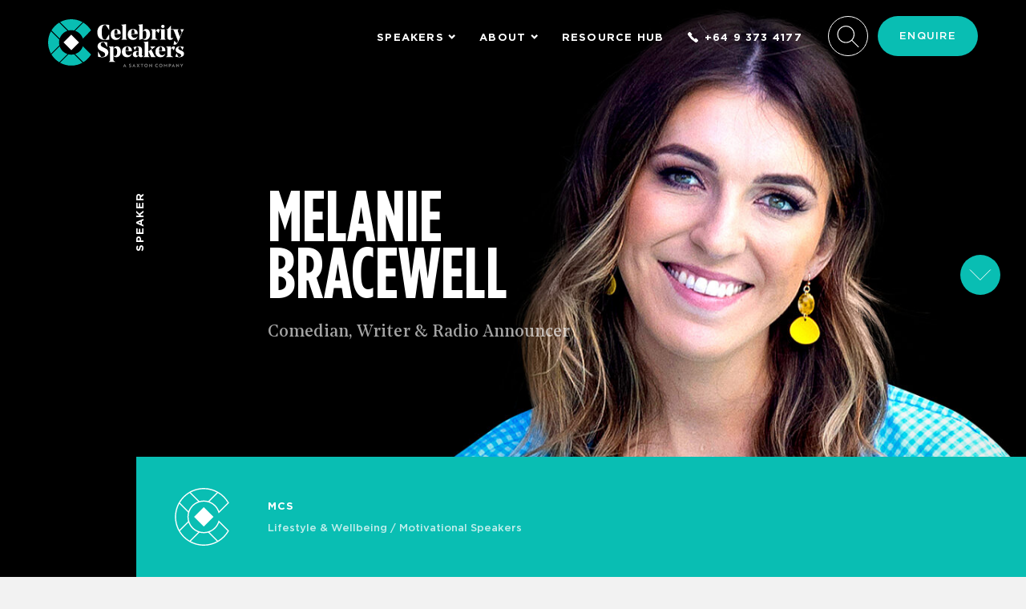

--- FILE ---
content_type: text/html; charset=UTF-8
request_url: https://www.celebrityspeakers.co.nz/speakers/melanie-bracewell
body_size: 41239
content:
    <!DOCTYPE html>
<html lang="en-NZ">
<head>
    <meta charset="UTF-8" />
    <meta name="viewport" content="width=device-width, initial-scale=1">

    
        <link rel="preload" href="/dist/celebrity/app.css?id=8b80a96c739a17582383" as="style">
        <link rel="preload" href="/dist/celebrity/app.js?id=e024a5614763d5ace6c5" as="script">
    
    <script type="text/javascript">
        window.algolia_id = 'W3TIDYRH6S';
        window.algolia_search = '04e5b686d39124e8b93306d0531390ff';
        window.csrfTokenName = "CRAFT_CSRF_TOKEN";
        window.csrfTokenValue = "a3iylp0liKPw7-3dFjjVLCpgpfC4yXAr1YSojc5eBUg6Kb3gVyaqBiU36sKoaebByKy5rSFX-HlTGN3C3bFCGoz96sD7BmJ9V3v-ky5e6zc=";
        window.siteHandle = "celebrity";
    </script>


    <link rel="shortcut icon" href="/favicons-celebrity/favicon.ico">
    <link rel="manifest" href="/favicons-celebrity/site.webmanifest">
    <link rel="icon" type="image/png" sizes="16x16" href="/favicons-celebrity/favicon-16x16.png">
    <link rel="icon" type="image/png" sizes="32x32" href="/favicons-celebrity/favicon-32x32.png">
    <link rel="apple-touch-icon-precomposed" href="/favicons-celebrity/apple-touch-icon.png">

    <script type="text/javascript" src="https://cdnjs.cloudflare.com/polyfill/v3/polyfill.min.js?features=Array.prototype.forEach%2CNodeList.prototype.forEach"></script>
    
        <link rel="stylesheet" href="/dist/celebrity/app.css?id=8b80a96c739a17582383">
        <script src="/dist/celebrity/manifest.js?id=40dcfff9d09d402daf38"></script>
        <script src="/dist/celebrity/vendor.js?id=0b3149b968104d698d00"></script>
        <script defer src="/dist/celebrity/app.js?id=e024a5614763d5ace6c5"></script>
    
    
    
            <meta name="facebook-domain-verification" content="ouj087idzr1nxtdfdr9osj51sfnu1e" />
    
<title>Book Melanie Bracewell for your next event | Celebrity Speakers NZ</title>
<script>/* Google gtag.js script did not render */
</script>
<script>dl = [];
(function(w,d,s,l,i){w[l]=w[l]||[];w[l].push({'gtm.start':
new Date().getTime(),event:'gtm.js'});var f=d.getElementsByTagName(s)[0],
j=d.createElement(s),dl=l!='dataLayer'?'&l='+l:'';j.async=true;j.src=
'https://www.googletagmanager.com/gtm.js?id='+i+dl;f.parentNode.insertBefore(j,f);
})(window,document,'script','dl','GTM-WTC2BHX');
</script>
<script deprecated deprecation-notice="Universal Analytics (which is what this script uses) is being [discontinued on July 1st, 2023](https://support.google.com/analytics/answer/11583528). You should use Google gtag.js or Google Tag Manager instead and transition to a new GA4 property.">(function(i,s,o,g,r,a,m){i['GoogleAnalyticsObject']=r;i[r]=i[r]||function(){
(i[r].q=i[r].q||[]).push(arguments)},i[r].l=1*new Date();a=s.createElement(o),
m=s.getElementsByTagName(o)[0];a.async=1;a.src=g;m.parentNode.insertBefore(a,m)
})(window,document,'script','https://www.google-analytics.com/analytics.js','ga');
ga('create', 'UA-12381413-1', 'auto');
ga('send', 'pageview');
</script><meta name="generator" content="SEOmatic">
<meta name="keywords" content="speakers bureau, celebrity speakers, motivational speakers, inspirational speakers">
<meta name="description" content="Book Melanie Bracewell for your event with Celebrity Speakers. We work with over 100 Speakers and Ambassadors across New Zealand.">
<meta name="referrer" content="no-referrer-when-downgrade">
<meta name="robots" content="all">
<meta content="en_NZ" property="og:locale">
<meta content="Celebrity Speakers NZ" property="og:site_name">
<meta content="website" property="og:type">
<meta content="https://www.celebrityspeakers.co.nz/speakers/melanie-bracewell" property="og:url">
<meta content="Book Melanie Bracewell for your next event" property="og:title">
<meta content="Book Melanie Bracewell for your event with Celebrity Speakers. We work with over 100 Speakers and Ambassadors across New Zealand." property="og:description">
<meta content="https://assets.celebrityspeakers.co.nz/images/_1200x630_crop_center-center_82_none/MELBRACE3_Melanie_Bracewell_HERO_2025-01-24-222348_zwbr.jpg?mtime=1737757429" property="og:image">
<meta content="1200" property="og:image:width">
<meta content="630" property="og:image:height">
<meta name="twitter:card" content="summary_large_image">
<meta name="twitter:creator" content="@">
<meta name="twitter:title" content="Book Melanie Bracewell for your next event">
<meta name="twitter:description" content="Book Melanie Bracewell for your event with Celebrity Speakers. We work with over 100 Speakers and Ambassadors across New Zealand.">
<meta name="twitter:image" content="https://assets.celebrityspeakers.co.nz/images/_800x418_crop_center-center_82_none/MELBRACE3_Melanie_Bracewell_HERO_2025-01-24-222348_zwbr.jpg?mtime=1737757429">
<meta name="twitter:image:width" content="800">
<meta name="twitter:image:height" content="418">
<link href="https://www.celebrityspeakers.co.nz/speakers/melanie-bracewell" rel="canonical">
<link href="https://www.celebrityspeakers.co.nz/" rel="home">
<link type="text/plain" href="https://www.celebrityspeakers.co.nz/humans.txt" rel="author"></head>


                    


<body class="  speaker"><noscript><iframe src="https://www.googletagmanager.com/ns.html?id=GTM-WTC2BHX"
height="0" width="0" style="display:none;visibility:hidden"></iframe></noscript>

    <div style="height: 0; width: 0; position: absolute; visibility: hidden">
        <svg><defs/><symbol id="arrow-down" viewBox="0 0 28 13">
    <g id="Desktop" stroke-width="1" fill="none" fill-rule="evenodd">
        <g id="Saxton_Desktop_ContentTemplate_A" transform="translate(-1330.000000, -701.000000)" fill-rule="nonzero">
            <g id="Header">
                <g id="Scroll-Prompt" transform="translate(1319.000000, 680.000000)">
                    <g id="arrow-down" transform="translate(12.000000, 21.000000)">
                        <polyline id="Path-2" transform="translate(12.895508, 6.447754) rotate(90.000000) translate(-12.895508, -6.447754) " points="6.44775391 -6.44775391 19.3432617 6.44775391 6.44775391 19.3432617"/>
                    </g>
                </g>
            </g>
        </g>
    </g>
</symbol><symbol id="arrow-left-large" viewBox="0 0 14 28">
    <g id="Desktop" stroke-width="1" fill="none" fill-rule="evenodd">
        <g id="Saxton_Desktop_Homepage_1A" transform="translate(-87.000000, -4257.000000)" fill-rule="nonzero">
            <g id="Feedback" transform="translate(-449.000000, 3121.000000)">
                <g id="&lt;" transform="translate(544.500000, 1150.000000) scale(-1, 1) translate(-544.500000, -1150.000000) translate(519.000000, 1125.000000)">
                    <g id="&gt;" transform="translate(20.400000, 11.000000)">
                        <g id="arrow-left-small">
                            <polyline id="Path-2" points="0 0.89453125 13.153418 13.7900391 0 26.6855469"/>
                        </g>
                    </g>
                </g>
            </g>
        </g>
    </g>
</symbol><symbol id="arrow-right-large" viewBox="0 0 15 27">
    <g id="Desktop" stroke-width="1" fill="none" fill-rule="evenodd">
        <g id="Saxton_Desktop_Homepage_1A" transform="translate(-1339.000000, -4257.000000)" fill-rule="nonzero" "="">
            <g id="Feedback" transform="translate(-449.000000, 3121.000000)">
                <g id="&gt;" transform="translate(1769.000000, 1125.000000)">
                    <g transform="translate(20.000000, 11.000000)" id="arrow-right-large">
                        <g>
                            <polyline id="Path-2" points="0 0.89453125 12.8955078 13.7900391 0 26.6855469"/>
                        </g>
                    </g>
                </g>
            </g>
        </g>
    </g>
</symbol><symbol id="arrow-right-small" viewBox="0 0 9 14">
    <g id="Desktop" stroke-width="1" fill="none" fill-rule="evenodd">
        <g id="Saxton_Desktop_ContentTemplate_A" transform="translate(-1158.000000, -1597.000000)" fill-rule="nonzero">
            <g id="Content" transform="translate(0.000000, 755.000000)">
                <g id="table" transform="translate(249.000000, 762.000000)">
                    <g id="row" transform="translate(0.000000, 68.000000)">
                        <g id="BTN" transform="translate(898.000000, 4.000000)">
                            <g id="arrow-right-small" transform="translate(12.000000, 8.000000)">
                                <polyline id="Path-2" points="0 0 6.89550781 6.89550781 0 13.7910156"/>
                            </g>
                        </g>
                    </g>
                </g>
            </g>
        </g>
    </g>
</symbol><symbol id="arrow-small-down" viewBox="0 0 9 6">
    <g stroke-width="1" fill="none" fill-rule="evenodd">
        <g id="Saxton_Desktop_Contact" transform="translate(-925.000000, -71.000000)" fill-rule="nonzero" stroke-width="2">
            <g id="Primary-Nav" transform="translate(837.000000, 67.000000)">
                <g id="arrow-small-down" transform="translate(89.000000, 5.000000)">
                    <polyline id="Path-3" points="0 0 3.21679687 3.21679687 6.43359375 0"/>
                </g>
            </g>
        </g>
    </g>
</symbol><symbol id="arrow-up" viewBox="0 0 14 6">
    <g id="Desktop" stroke-width="1" fill="none" fill-rule="evenodd">
        <g id="Saxton_Desktop_ContentTemplate_B" transform="translate(-410.000000, -4652.000000)" fill-rule="nonzero">
            <g id="Content">
                <g id="FAQ&apos;s" transform="translate(410.000000, 4471.000000)">
                    <g id="questions" transform="translate(0.000000, 145.000000)">
                        <g id="open">
                            <g id="arrow-up" transform="translate(1.000000, 36.000000)">
                                <polyline id="Path-2" transform="translate(6.000000, 3.000000) scale(1, -1) rotate(90.000000) translate(-6.000000, -3.000000) " points="3 -3 9 3 3 9"/>
                            </g>
                        </g>
                    </g>
                </g>
            </g>
        </g>
    </g>
</symbol><symbol id="audio" viewBox="0 0 32 32">
<title>audio</title>
<path d="M28.681 7.159c-0.694-0.947-1.662-2.053-2.724-3.116s-2.169-2.030-3.116-2.724c-1.612-1.182-2.393-1.319-2.841-1.319h-15.5c-1.378 0-2.5 1.121-2.5 2.5v27c0 1.378 1.121 2.5 2.5 2.5h23c1.378 0 2.5-1.122 2.5-2.5v-19.5c0-0.448-0.137-1.23-1.319-2.841v0zM24.543 5.457c0.959 0.959 1.712 1.825 2.268 2.543h-4.811v-4.811c0.718 0.556 1.584 1.309 2.543 2.268v0zM28 29.5c0 0.271-0.229 0.5-0.5 0.5h-23c-0.271 0-0.5-0.229-0.5-0.5v-27c0-0.271 0.229-0.5 0.5-0.5 0 0 15.499-0 15.5 0v7c0 0.552 0.448 1 1 1h7v19.5z"/>
<path d="M23.634 12.227c-0.232-0.19-0.536-0.266-0.83-0.207l-10 2c-0.467 0.094-0.804 0.504-0.804 0.981v7.402c-0.588-0.255-1.271-0.402-2-0.402-2.209 0-4 1.343-4 3s1.791 3 4 3 4-1.343 4-3v-7.18l8-1.6v4.183c-0.588-0.255-1.271-0.402-2-0.402-2.209 0-4 1.343-4 3s1.791 3 4 3 4-1.343 4-3v-10c0-0.3-0.134-0.583-0.366-0.773z"/>
</symbol><symbol id="close" viewBox="0 0 32 32">
    <title>close</title>
    <path d="M30 3.56L28.44 2 16 14.44 3.56 2 2 3.56 14.44 16 2 28.44 3.56 30 16 17.56 28.44 30 30 28.44 17.56 16z"/>
</symbol><symbol id="compressed" viewBox="0 0 32 32">
<title>compressed</title>
<path d="M28.681 7.159c-0.694-0.947-1.662-2.053-2.724-3.116s-2.169-2.030-3.116-2.724c-1.612-1.182-2.393-1.319-2.841-1.319h-15.5c-1.378 0-2.5 1.121-2.5 2.5v27c0 1.378 1.121 2.5 2.5 2.5h23c1.378 0 2.5-1.122 2.5-2.5v-19.5c0-0.448-0.137-1.23-1.319-2.841v0 0zM24.543 5.457c0.959 0.959 1.712 1.825 2.268 2.543h-4.811v-4.811c0.718 0.556 1.584 1.309 2.543 2.268v0 0zM28 29.5c0 0.271-0.229 0.5-0.5 0.5h-23c-0.271 0-0.5-0.229-0.5-0.5v-27c0-0.271 0.229-0.5 0.5-0.5 0 0 15.499-0 15.5 0v7c0 0.552 0.448 1 1 1h7v19.5z"/>
<path d="M8 2h4v2h-4v-2z"/>
<path d="M12 4h4v2h-4v-2z"/>
<path d="M8 6h4v2h-4v-2z"/>
<path d="M12 8h4v2h-4v-2z"/>
<path d="M8 10h4v2h-4v-2z"/>
<path d="M12 12h4v2h-4v-2z"/>
<path d="M8 14h4v2h-4v-2z"/>
<path d="M12 16h4v2h-4v-2z"/>
<path d="M8 26.5c0 0.825 0.675 1.5 1.5 1.5h5c0.825 0 1.5-0.675 1.5-1.5v-5c0-0.825-0.675-1.5-1.5-1.5h-2.5v-2h-4v8.5zM14 24v2h-4v-2h4z"/>
</symbol><symbol id="cross" viewBox="0 0 61 61">
    <g stroke="none" stroke-width="1" fill-rule="evenodd">
        <polygon points="0 50.0449 10.043 60.0879 30.045 40.0869 20.002 30.0439"/>
        <polygon points="30.0447 40.0864 50.0467 60.0884 60.0897 50.0444 40.0877 30.0444"/>
        <polygon points="10.0431 0.0004 0.0001 10.0424 20.0011 30.0444 30.0451 20.0024"/>
        <polygon points="50.0472 0.0004 30.0452 20.0024 40.0882 30.0444 60.0892 10.0424"/>
    </g>
</symbol><symbol id="email" viewBox="0 0 31 22">
    <g id="Desktop" stroke="none" stroke-width="1" fill="none" fill-rule="evenodd" stroke-linecap="round" stroke-linejoin="round">
        <g id="Saxton_Desktop_Landing-Saxton-Global_B" transform="translate(-789.000000, -4335.000000)" stroke="#FFFFFF">
            <g id="Content" transform="translate(-2.000000, 800.000000)">
                <g id="Team-module" transform="translate(245.000000, 3255.000000)">
                    <g id="Card-" transform="translate(487.000000, 216.000000)">
                        <g id="BTN---Email" transform="translate(49.000000, 50.000000)">
                            <g id="Group-5" transform="translate(11.000000, 15.000000)">
                                <g id="email">
                                    <g id="Group">
                                        <path d="M29,17.8571429 C29,19.04 28.072,20 26.9285714,20 L2.07142857,20 C0.928,20 0,19.04 0,17.8571429 L0,2.14285714 C0,0.96 0.928,0 2.07142857,0 L26.9285714,0 C28.072,0 29,0.96 29,2.14285714 L29,17.8571429 Z" id="Stroke-1"/>
                                        <polyline id="Stroke-3" points="28 1 14.5 12 1 1"/>
                                    </g>
                                </g>
                            </g>
                        </g>
                    </g>
                </g>
            </g>
        </g>
    </g>
</symbol><symbol id="enquire" viewBox="0 0 29 29">
  <path fill="#FFF" d="M21.5942075,34.8913579 L22.2764045,34.2099847 C23.5801096,32.9062602 23.5801096,30.7916956 22.2766208,29.4881873 L19.2648136,26.4775623 C17.9628363,25.1741218 15.8482903,25.1741218 14.5435497,26.4774387 L12.8925365,28.1297039 C11.2923491,29.728545 11.0428142,32.2263542 12.2915348,34.1159301 C17.1252646,41.4241346 23.573062,47.8717102 30.8836577,52.7084034 C32.7695284,53.954689 35.2747069,53.7042484 36.8703108,52.1072498 L38.5220724,50.4554635 C39.8255286,49.1519878 39.8255286,47.0388014 38.522268,45.734078 L35.5115645,42.7233293 C34.2081042,41.4198494 32.0937093,41.4198494 30.7890013,42.7231337 L30.1073576,43.4056216 C27.067739,40.8761103 24.1178389,37.9261577 21.5942075,34.8913579 Z M20.5658133,34.5051503 C20.3839157,34.6868283 20.369436,34.9768359 20.5323322,35.175729 C23.2554111,38.5005543 26.4924216,41.7376132 29.8227033,44.4674947 C30.0215923,44.630527 30.3117154,44.6161004 30.4934494,44.4341412 L31.4961338,43.4302145 C32.4099289,42.5174171 33.8914524,42.5174171 34.8044524,43.4304308 L37.8149603,46.4409837 C38.7279645,47.3550128 38.7279645,48.8353442 37.8149603,49.748362 L36.1630469,51.4003001 C34.9036361,52.6608117 32.9247599,52.8586384 31.4352127,51.874265 C24.2369303,47.1118781 17.8851528,40.7603192 13.1257109,33.564432 C12.1388471,32.0711003 12.3358043,30.0995864 13.5996284,28.8368254 L15.2505974,27.1846044 C16.1644445,26.2717548 17.6458171,26.2717548 18.5575777,27.1845399 L21.5695808,30.1953608 C22.4824459,31.1082397 22.4824803,32.5895704 21.5696117,33.5025641 L20.5658133,34.5051503 Z" transform="translate(-11 -25)"/>
</symbol><symbol id="enquire2" viewBox="0 0 33 24">
    <g id="Symbols" stroke="none" stroke-width="1" fill="none" fill-rule="evenodd" stroke-linecap="round" stroke-linejoin="round">
        <g id="Button/enquire/default" transform="translate(-10.000000, -14.000000)" stroke="#FFFFFF">
            <g id="Group-3" transform="translate(10.000000, 15.000000)">
                <g id="enquire-icon">
                    <path d="M26.5,22 L21,22 L21,19.2941176 C21,19.2941176 22.375,17.2647059 25.125,17.2647059 L25.125,15.9117647 C25.125,15.9117647 23.75,15.2352941 23.75,13.2058824 C23.75,11.8529412 23.75,10.5 26.5,10.5 C29.25,10.5 29.25,11.8529412 29.25,13.2058824 C29.25,15.2352941 27.875,15.9117647 27.875,15.9117647 L27.875,17.2647059 C30.625,17.2647059 32,19.2941176 32,19.2941176 L32,22 L26.5,22 Z" id="Stroke-1"/>
                    <path d="M18.0695801,19 L2.56866667,19 C1.4252381,19 0.5,18.088 0.5,16.9642857 L0.5,2.03571429 C0.5,0.912 1.4252381,0 2.56866667,0 L27.4258095,0 C28.5692381,0 29.5,0.912 29.5,2.03571429 L29.5,8.22558594" id="Stroke-3"/>
                    <polyline id="Stroke-5" points="28.5 1 14.7255738 10 1.5 1.19309595"/>
                </g>
            </g>
        </g>
    </g>
</symbol><symbol id="excel" viewBox="0 0 32 32">
<title>excel</title>
<path d="M23.22 12h-4.228l-2.992 4.407-2.992-4.407h-4.228l5.068 7.577-5.718 8.423h7.87v-2.862h-1.567l1.567-2.344 3.481 5.205h4.389l-5.718-8.423 5.068-7.577z"/>
<path d="M28.681 7.159c-0.694-0.947-1.662-2.053-2.724-3.116s-2.169-2.030-3.116-2.724c-1.612-1.182-2.393-1.319-2.841-1.319h-15.5c-1.378 0-2.5 1.121-2.5 2.5v27c0 1.378 1.121 2.5 2.5 2.5h23c1.378 0 2.5-1.122 2.5-2.5v-19.5c0-0.448-0.137-1.23-1.319-2.841v0zM24.543 5.457c0.959 0.959 1.712 1.825 2.268 2.543h-4.811v-4.811c0.718 0.556 1.584 1.309 2.543 2.268v0zM28 29.5c0 0.271-0.229 0.5-0.5 0.5h-23c-0.271 0-0.5-0.229-0.5-0.5v-27c0-0.271 0.229-0.5 0.5-0.5 0 0 15.499-0 15.5 0v7c0 0.552 0.448 1 1 1h7v19.5z"/>
</symbol><symbol id="exclusive-celebrity" viewBox="0 0 34 36">
    <!-- Generator: Sketch 51.3 (57544) - http://www.bohemiancoding.com/sketch -->
    <title>CS_logo_icon_solid_yellow_alt</title>
    <desc>Created with Sketch.</desc>
    
    <g id="Desktop" stroke="none" stroke-width="1" fill="none" fill-rule="evenodd">
        <g id="CS_Desktop_Speakers-Detail_1A" transform="translate(-632.000000, -300.000000)">
            <g id="Header">
                <g id="CS_logo_icon_solid_yellow" transform="translate(632.000000, 300.000000)">
                    <g id="Group-17">
                        <path d="M20.0362024,8.767344 L26.5035833,2.248224 C23.9417976,0.816144 20.9941786,2.4e-05 17.8571548,2.4e-05 C14.720131,2.4e-05 11.772631,0.816384 9.21072619,2.248344 L15.6779881,8.767344 C16.37775,8.600184 17.1066786,8.509104 17.8571548,8.509104 C18.607631,8.509104 19.3365595,8.600184 20.0362024,8.767344" id="Fill-1" fill="#F5DD1A"/>
                        <path d="M26.7924405,15.009516 L33.1102976,8.641116 C31.6255357,6.187476 29.5754167,4.120236 27.1414881,2.623476 L20.8230357,8.992356 C23.636131,9.933156 25.8591071,12.174036 26.7924405,15.009516" id="Fill-3" fill="#F5DD1A"/>
                        <path d="M14.8911667,8.992404 L8.57164286,2.622324 C6.13759524,4.118844 4.08688095,6.185844 2.602,8.639244 L8.9217619,15.009564 C9.85521429,12.174084 12.0781905,9.933204 14.8911667,8.992404" id="Fill-5" fill="#F5DD1A"/>
                        <path d="M26.7924405,20.988888 C25.8591071,23.824488 23.6360119,26.065248 20.8230357,27.006048 L27.1423214,33.376008 C29.57625,31.879008 31.62625,29.811528 33.1108929,27.357888 L26.7924405,20.988888 Z" id="Fill-7" fill="#F5DD1A"/>
                        <path d="M8.69860714,15.802704 L2.23110714,9.283464 C0.810154762,11.866104 3.57142857e-05,14.837544 3.57142857e-05,18.000024 C3.57142857e-05,21.162144 0.809916667,24.133104 2.2305119,26.715504 L8.69860714,20.195664 C8.53265476,19.490424 8.44229762,18.755664 8.44229762,17.999184 C8.44229762,17.242704 8.53265476,16.508064 8.69860714,15.802704" id="Fill-9" fill="#F5DD1A"/>
                        <path d="M15.678,27.231 L9.20978571,33.75108 C11.7719286,35.1834 14.7196667,36 17.8571667,36 C20.9946667,36 23.9425238,35.18364 26.5045476,33.75108 L20.0362143,27.231 C19.3364524,27.39828 18.6075238,27.48936 17.8571667,27.48936 C17.1066905,27.48936 16.3777619,27.39828 15.678,27.231" id="Fill-11" fill="#F5DD1A"/>
                        <path d="M8.92182143,20.98884 L2.60146429,27.35976 C4.08610714,29.81328 6.13670238,31.88052 8.57063095,33.37716 L14.8912262,27.006 C12.078131,26.0652 9.85515476,23.82444 8.92182143,20.98884" id="Fill-13" fill="#F5DD1A"/>
                        <polygon id="Fill-15" fill="#FFFFFF" points="17.857131 11.982096 11.8877262 17.999256 17.857131 24.016296 23.8265357 17.999256"/>
                    </g>
                </g>
            </g>
        </g>
    </g>
</symbol><symbol id="exclusive-default" viewBox="0 0 32 32">
    <title>x</title>
    <path d="M-0.003 26.648l10.653-10.653 5.347 5.347-10.653 10.653-5.347-5.347z"/>
    <path d="M15.999 21.341l5.347-5.347 10.653 10.653-5.347 5.347-10.653-10.653z"/>
    <path d="M0.001 5.348l5.347-5.347 10.653 10.653-5.347 5.347-10.653-10.653z"/>
    <path d="M15.999 10.654l10.653-10.653 5.347 5.347-10.653 10.653-5.347-5.347z"/>
</symbol><symbol id="exclusive-global" viewBox="0 0 32 32">
    <title>x</title>
    <path d="M-0.003 26.648l10.653-10.653 5.347 5.347-10.653 10.653-5.347-5.347z"/>
    <path d="M15.999 21.341l5.347-5.347 10.653 10.653-5.347 5.347-10.653-10.653z"/>
    <path d="M0.001 5.348l5.347-5.347 10.653 10.653-5.347 5.347-10.653-10.653z"/>
    <path d="M15.999 10.654l10.653-10.653 5.347 5.347-10.653 10.653-5.347-5.347z"/>
</symbol><symbol id="facebook" viewBox="0 0 10 20">
    <g id="Symbols" stroke="none" stroke-width="1" fill-rule="evenodd">
        <g id="facebook" transform="translate(-20.000000, -16.000000)">
            <g id="Facebook">
                <path d="M22.7636431,35.0826087 L22.7636431,26.3793246 L20,26.3793246 L20,22.9856413 L22.7636431,22.9856413 L22.7636431,20.4837514 C22.7636431,17.5804438 24.4368579,16 26.879885,16 C28.0500499,16 29.0548971,16.0920561 29.3483777,16.1336584 L29.3483777,19.1670837 L27.653872,19.1670837 C26.325069,19.1670837 26.0674908,19.8367033 26.0674908,20.8187825 L26.0674908,22.9856413 L29.237331,22.9856413 L28.8236195,26.3793246 L26.0674908,26.3793246 L26.0674908,35.0826087 L22.7636431,35.0826087 Z"/>
            </g>
        </g>
    </g>
</symbol><symbol id="image" viewBox="0 0 32 32">
<title>image</title>
<path d="M26 28h-20v-4l6-10 8.219 10 5.781-4v8z"/>
<path d="M26 15c0 1.657-1.343 3-3 3s-3-1.343-3-3 1.343-3 3-3c1.657 0 3 1.343 3 3z"/>
<path d="M28.681 7.159c-0.694-0.947-1.662-2.053-2.724-3.116s-2.169-2.030-3.116-2.724c-1.612-1.182-2.393-1.319-2.841-1.319h-15.5c-1.378 0-2.5 1.121-2.5 2.5v27c0 1.378 1.122 2.5 2.5 2.5h23c1.378 0 2.5-1.122 2.5-2.5v-19.5c0-0.448-0.137-1.23-1.319-2.841zM24.543 5.457c0.959 0.959 1.712 1.825 2.268 2.543h-4.811v-4.811c0.718 0.556 1.584 1.309 2.543 2.268zM28 29.5c0 0.271-0.229 0.5-0.5 0.5h-23c-0.271 0-0.5-0.229-0.5-0.5v-27c0-0.271 0.229-0.5 0.5-0.5 0 0 15.499-0 15.5 0v7c0 0.552 0.448 1 1 1h7v19.5z"/>
</symbol><symbol id="instagram" viewBox="0 0 25.88 24.98">
    <title>insta-black</title>
    <path d="M25.87,7.35a8.85,8.85,0,0,0-.6-3A6.13,6.13,0,0,0,23.78,2.1,6.28,6.28,0,0,0,21.49.67,9.5,9.5,0,0,0,18.35.09C17,0,16.53,0,13,0s-4,0-5.34.08A9.45,9.45,0,0,0,4.53.67,6.28,6.28,0,0,0,2.24,2.1,6.13,6.13,0,0,0,.75,4.31a8.9,8.9,0,0,0-.6,3C.09,8.68.07,9.1.07,12.5s0,3.82.08,5.15a8.85,8.85,0,0,0,.6,3A6.13,6.13,0,0,0,2.24,22.9a6.28,6.28,0,0,0,2.29,1.43,9.5,9.5,0,0,0,3.14.58C9.05,25,9.49,25,13,25s4,0,5.34-.08a9.45,9.45,0,0,0,3.14-.58,6.28,6.28,0,0,0,2.29-1.43,6.13,6.13,0,0,0,1.49-2.21,8.9,8.9,0,0,0,.6-3c.06-1.33.08-1.75.08-5.15S25.94,8.68,25.87,7.35Zm-2.33,10.2a6.58,6.58,0,0,1-.45,2.31,3.82,3.82,0,0,1-1,1.44,4,4,0,0,1-1.49.94,7.27,7.27,0,0,1-2.4.43c-1.37.06-1.77.08-5.23.08s-3.87,0-5.23-.08a7.22,7.22,0,0,1-2.4-.43,3.94,3.94,0,0,1-1.49-.94,3.86,3.86,0,0,1-1-1.44,6.64,6.64,0,0,1-.45-2.31c-.06-1.32-.08-1.72-.08-5.05s0-3.74.08-5a6.58,6.58,0,0,1,.45-2.31,3.82,3.82,0,0,1,1-1.44,4,4,0,0,1,1.49-.94,7.27,7.27,0,0,1,2.4-.43c1.37-.06,1.78-.08,5.23-.08s3.87,0,5.23.08a7.22,7.22,0,0,1,2.4.43,3.94,3.94,0,0,1,1.49.94,3.86,3.86,0,0,1,1,1.44,6.64,6.64,0,0,1,.45,2.31c.06,1.32.08,1.72.08,5.05S23.6,16.24,23.54,17.55Z" transform="translate(-0.07 -0.01)"/>
    <path d="M13,6.08A6.54,6.54,0,0,0,6.35,12.5,6.54,6.54,0,0,0,13,18.92a6.54,6.54,0,0,0,6.65-6.42A6.54,6.54,0,0,0,13,6.08Zm0,10.59A4.25,4.25,0,0,1,8.68,12.5,4.25,4.25,0,0,1,13,8.33a4.24,4.24,0,0,1,4.32,4.17A4.25,4.25,0,0,1,13,16.67Z" transform="translate(-0.07 -0.01)"/>
    <path d="M19.91,4.33a1.5,1.5,0,1,0,1.55,1.5A1.52,1.52,0,0,0,19.91,4.33Z" transform="translate(-0.07 -0.01)"/>
</symbol><symbol id="linkedin" viewBox="0 0 16 17">
    <g id="Symbols" stroke="none" stroke-width="1" fill-rule="evenodd">
        <g id="Desktop/Footer" transform="translate(-1320.000000, -1090.000000)">
            <g id="Footer" transform="translate(-388.000000, 0.000000)">
                <g id="Social" transform="translate(1691.000000, 877.000000)">
                    <g id="LinkedIn" transform="translate(0.000000, 196.000000)">
                        <g id="linkedin" transform="translate(17.000000, 17.000000)">
                            <path d="M16,16.0402537 L12.6853728,16.0402537 L12.6853728,10.8302895 C12.6853728,9.58735693 12.6636395,7.9889444 10.9622385,7.9889444 C9.23662048,7.9889444 8.97395894,9.34351015 8.97395894,10.7411077 L8.97395894,16.0402537 L5.66243645,16.0402537 L5.66243645,5.32596294 L8.84045485,5.32596294 L8.84045485,6.79091457 L8.88578414,6.79091457 C9.32790003,5.94836469 10.4102146,5.06028844 12.0234408,5.06028844 C15.3796717,5.06028844 16,7.27860813 16,10.1642323 L16,16.0402537 Z M1.92370086,3.8622586 C0.858772849,3.8622586 0,2.99725736 0,1.93081748 C0,0.86500124 0.858772849,0 1.92370086,0 C2.98428222,0 3.84553887,0.86500124 3.84553887,1.93081748 C3.84553887,2.99725736 2.98428222,3.8622586 1.92370086,3.8622586 Z M0.263903442,16.0402537 L3.58225637,16.0402537 L3.58225637,5.32596294 L0.263903442,5.32596294 L0.263903442,16.0402537 Z" id="Fill-1"/>
                        </g>
                    </g>
                </g>
            </g>
        </g>
    </g>
</symbol><symbol id="loader" viewBox="0 0 120 30">
    <circle cx="15" cy="15" r="15">
        <animate attributeName="r" from="15" to="15" begin="0s" dur="1.75s" values="15;9;15" calcMode="linear" repeatCount="indefinite"/>
        <animate attributeName="fill-opacity" from="1" to="1" begin="0s" dur="1.75s" values="1;.5;1" calcMode="linear" repeatCount="indefinite"/>
    </circle>
    <circle cx="60" cy="15" r="9" fill-opacity="0.3">
        <animate attributeName="r" from="9" to="9" begin="0s" dur="1.75s" values="9;15;9" calcMode="linear" repeatCount="indefinite"/>
        <animate attributeName="fill-opacity" from="0.5" to="0.5" begin="0s" dur="1.75s" values=".5;1;.5" calcMode="linear" repeatCount="indefinite"/>
    </circle>
    <circle cx="105" cy="15" r="15">
        <animate attributeName="r" from="15" to="15" begin="0s" dur="1.75s" values="15;9;15" calcMode="linear" repeatCount="indefinite"/>
        <animate attributeName="fill-opacity" from="1" to="1" begin="0s" dur="1.75s" values="1;.5;1" calcMode="linear" repeatCount="indefinite"/>
    </circle>
</symbol><symbol id="menu" viewBox="0 0 24 24">
<title>menu</title>
<path d="M3 6h18v2.016h-18v-2.016zM3 12.984v-1.969h18v1.969h-18zM3 18v-2.016h18v2.016h-18z"/>
</symbol><symbol id="pdf" viewBox="0 0 32 32">
<title>pdf</title>
<path d="M26.313 18.421c-0.427-0.42-1.372-0.643-2.812-0.662-0.974-0.011-2.147 0.075-3.38 0.248-0.552-0.319-1.122-0.665-1.568-1.083-1.202-1.122-2.205-2.68-2.831-4.394 0.041-0.16 0.075-0.301 0.108-0.444 0 0 0.677-3.846 0.498-5.146-0.025-0.178-0.040-0.23-0.088-0.369l-0.059-0.151c-0.184-0.425-0.545-0.875-1.111-0.85l-0.341-0.011c-0.631 0-1.146 0.323-1.281 0.805-0.411 1.514 0.013 3.778 0.781 6.711l-0.197 0.478c-0.55 1.34-1.238 2.689-1.846 3.88l-0.079 0.155c-0.639 1.251-1.22 2.313-1.745 3.213l-0.543 0.287c-0.040 0.021-0.97 0.513-1.188 0.645-1.852 1.106-3.079 2.361-3.282 3.357-0.065 0.318-0.017 0.725 0.313 0.913l0.525 0.264c0.228 0.114 0.468 0.172 0.714 0.172 1.319 0 2.85-1.643 4.959-5.324 2.435-0.793 5.208-1.452 7.638-1.815 1.852 1.043 4.129 1.767 5.567 1.767 0.255 0 0.475-0.024 0.654-0.072 0.276-0.073 0.508-0.23 0.65-0.444 0.279-0.42 0.335-0.998 0.26-1.59-0.023-0.176-0.163-0.393-0.315-0.541zM6.614 25.439c0.241-0.658 1.192-1.958 2.6-3.111 0.088-0.072 0.306-0.276 0.506-0.466-1.472 2.348-2.458 3.283-3.106 3.577zM14.951 6.24c0.424 0 0.665 1.069 0.685 2.070s-0.214 1.705-0.505 2.225c-0.241-0.77-0.357-1.984-0.357-2.778 0 0-0.018-1.517 0.177-1.517v0zM12.464 19.922c0.295-0.529 0.603-1.086 0.917-1.677 0.765-1.447 1.249-2.58 1.609-3.511 0.716 1.303 1.608 2.41 2.656 3.297 0.131 0.111 0.269 0.222 0.415 0.333-2.132 0.422-3.974 0.935-5.596 1.558v0zM25.903 19.802c-0.13 0.081-0.502 0.128-0.741 0.128-0.772 0-1.727-0.353-3.066-0.927 0.515-0.038 0.986-0.057 1.409-0.057 0.774 0 1.004-0.003 1.761 0.19s0.767 0.585 0.637 0.667v0z"/>
<path d="M28.681 7.159c-0.694-0.947-1.662-2.053-2.724-3.116s-2.169-2.030-3.116-2.724c-1.612-1.182-2.393-1.319-2.841-1.319h-15.5c-1.378 0-2.5 1.121-2.5 2.5v27c0 1.378 1.121 2.5 2.5 2.5h23c1.378 0 2.5-1.122 2.5-2.5v-19.5c0-0.448-0.137-1.23-1.319-2.841v0zM24.543 5.457c0.959 0.959 1.712 1.825 2.268 2.543h-4.811v-4.811c0.718 0.556 1.584 1.309 2.543 2.268v0zM28 29.5c0 0.271-0.229 0.5-0.5 0.5h-23c-0.271 0-0.5-0.229-0.5-0.5v-27c0-0.271 0.229-0.5 0.5-0.5 0 0 15.499-0 15.5 0v7c0 0.552 0.448 1 1 1h7v19.5z"/>
</symbol><symbol id="phone-fill" viewBox="0 0 12 12">
    <path fill-rule="evenodd" d="M4.41 3.492a1.262 1.262 0 0 0 0-1.784L3.072.369a1.262 1.262 0 0 0-1.784 0l-.734.735a1.89 1.89 0 0 0-.239 2.38 29.342 29.342 0 0 0 8.2 8.202c.75.495 1.746.397 2.381-.239l.735-.734a1.262 1.262 0 0 0 0-1.785L10.293 7.59a1.262 1.262 0 0 0-1.785 0l-.446.447a29.94 29.94 0 0 1-4.098-4.1l.446-.445z"/>
</symbol><symbol id="phone" viewBox="0 0 62 62">
  <path d="M22.92 18.25l.36.36a6.9 6.9 0 0 0 2.03-4.89 6.9 6.9 0 0 0-2.03-4.89l-6.8-6.8a6.916 6.916 0 0 0-9.79 0L2.96 5.76A10.101 10.101 0 0 0 0 12.91c0 1.93.55 3.88 1.69 5.59C12.56 34.94 27.06 49.44 43.5 60.32c1.71 1.13 3.65 1.68 5.59 1.68 2.61 0 5.2-1.01 7.15-2.96l3.73-3.73A6.9 6.9 0 0 0 62 50.42a6.9 6.9 0 0 0-2.03-4.89l-6.8-6.8a6.9 6.9 0 0 0-4.89-2.03 6.9 6.9 0 0 0-4.89 2.03L41.13 41l.36.36.32-.39c-7.43-6.09-14.67-13.33-20.76-20.76l-.39.32.36.36 2.27-2.26-.37-.38-.36-.36-2.27 2.26c-.18.18-.2.48-.03.68 6.13 7.49 13.41 14.76 20.9 20.9.2.17.5.15.68-.03l2.26-2.27a5.89 5.89 0 0 1 4.18-1.73c1.51 0 3.02.58 4.18 1.73l6.8 6.8a5.89 5.89 0 0 1 1.73 4.18c0 1.51-.58 3.02-1.73 4.18l-3.73 3.73a9.061 9.061 0 0 1-6.43 2.66c-1.74 0-3.49-.5-5.03-1.51-16.33-10.8-30.74-25.21-41.54-41.54a9.06 9.06 0 0 1-1.52-5.02c0-2.35.91-4.68 2.67-6.44l3.73-3.73a5.884 5.884 0 0 1 4.17-1.73c1.51 0 3.02.58 4.17 1.73l6.8 6.8a5.884 5.884 0 0 1 1.73 4.17c0 1.51-.58 3.02-1.73 4.17l.37.37z"/>
</symbol><symbol id="plus" viewBox="0 0 62 62">
  <path d="M30.49 0v62h1.02V0h-1.02zM62 30.49H0v1.02h62v-1.02z"/>
</symbol><symbol id="print-thin" viewBox="0 0 32 32">
    <title>Print</title>
    <path d="M28.8 5.714h-2.133V1.143C26.667.512 26.189 0 25.6 0H6.4c-.59 0-1.067.512-1.067 1.143v4.571H3.2C1.433 5.714 0 7.25 0 9.143V20.57C0 22.465 1.433 24 3.2 24h2.133v6.857c0 .631.478 1.143 1.067 1.143h19.2c.59 0 1.067-.512 1.067-1.143V24H28.8c1.767 0 3.2-1.535 3.2-3.429V9.143c0-1.894-1.433-3.429-3.2-3.429zM7.467 2.286h17.066v3.428H7.467V2.286zm17.066 27.428H7.467V18.286h17.066v11.428zm5.334-9.143c0 .632-.478 1.143-1.067 1.143h-2.133v-4.571c0-.631-.478-1.143-1.067-1.143H6.4c-.59 0-1.067.512-1.067 1.143v4.571H3.2c-.59 0-1.067-.511-1.067-1.143V9.143C2.133 8.512 2.611 8 3.2 8h25.6c.59 0 1.067.512 1.067 1.143V20.57z"/>
</symbol><symbol id="print" viewBox="0 0 30 32"><path d="M6.857 27.429h16v-4.571h-16v4.571zm0-11.429h16V9.143H20q-.714 0-1.214-.5t-.5-1.214V4.572H6.857v11.429zm20.572 1.143q0-.464-.339-.804T26.286 16t-.804.339-.339.804.339.804.804.339.804-.339.339-.804zm2.285 0v7.429q0 .232-.17.402t-.402.17h-4v2.857q0 .714-.5 1.214t-1.214.5H6.285q-.714 0-1.214-.5t-.5-1.214v-2.857h-4q-.232 0-.402-.17t-.17-.402v-7.429q0-1.411 1.009-2.42t2.42-1.009h1.143V4q0-.714.5-1.214t1.214-.5h12q.714 0 1.571.357t1.357.857l2.714 2.714q.5.5.857 1.357t.357 1.571v4.571h1.143q1.411 0 2.42 1.009t1.009 2.42z"/></symbol><symbol id="purple-tick" viewBox="0 0 21 21">
    <!-- Generator: Sketch 53.2 (72643) - https://sketchapp.com -->
    <title>BTN - Shortlist</title>
    <desc>Created with Sketch.</desc>
    <g id="Design" stroke="none" stroke-width="1" fill="none" fill-rule="evenodd">
        <g id="Saxton_Desktop_ContentTemplate_B" transform="translate(-551.000000, -5192.000000)">
            <g id="Content" transform="translate(0.000000, 800.000000)">
                <g id="Lead-Capture" transform="translate(225.000000, 3449.000000)">
                    <g id="BTN" transform="translate(185.000000, 927.000000)">
                        <g id="BTN---Shortlist" transform="translate(141.000000, 16.000000)">
                            <circle id="Oval" fill="#763CBD" fill-rule="nonzero" cx="10.5" cy="10.5" r="10.5"/>
                            <g id="tick" transform="translate(6.000000, 6.611328)" stroke="#FFFFFF" stroke-width="2">
                                <polyline id="Path-3" points="0 3.99743652 3 6.99743652 8.98034668 0.510375977"/>
                            </g>
                        </g>
                    </g>
                </g>
            </g>
        </g>
    </g>
</symbol><symbol id="quote" viewBox="0 0 32 28">
    <g id="Symbols" stroke-width="1" fill-rule="evenodd" fill-opacity="0">
        <g id="quote" transform="translate(-3.000000, 8.000000)" stroke-width="0.5">
            <path d="M20.47,19.222 L20.47,9.076 C20.47,-0.358 25.009,-6.41 33.82,-7.567 L34.71,-3.206 C28.124,-1.782 26.789,2.935 27.234,6.851 L32.752,6.851 L32.752,19.222 L20.47,19.222 Z M3.56,19.222 L3.56,9.076 C3.56,-0.358 8.099,-6.41 16.91,-7.567 L17.8,-3.206 C11.214,-1.782 9.879,2.935 10.324,6.851 L15.842,6.851 L15.842,19.222 L3.56,19.222 Z" id="&#x201C;"/>
        </g>
    </g>
</symbol><symbol id="search" viewBox="0 0 26 25">
    <g id="Desktop" stroke-width="1" fill="none" fill-rule="evenodd">
        <g id="Saxton_Desktop_Resource-Hub_Detail" transform="translate(-1331.000000, -142.000000)" fill-rule="nonzero">
            <g id="Secondary-Nav" transform="translate(1319.000000, 56.000000)">
                <g id="BTN---Search" transform="translate(0.000000, 74.000000)">
                    <g id="search-icon" transform="translate(13.000000, 13.000000)">
                        <circle id="Oval" cx="9.5" cy="9.5" r="9.5"/>
                        <path d="M16.3535156,16.3535156 L24,24" id="Line" stroke-linecap="square"/>
                    </g>
                </g>
            </g>
        </g>
    </g>
</symbol><symbol id="share" viewBox="0 0 32 32">
    <title>Share</title>
    <path d="M26.69 29.88c-1.77 0-3.2-1.43-3.2-3.19s1.43-3.19 3.2-3.19 3.2 1.43 3.2 3.19-1.43 3.19-3.2 3.19M6.43 20.31c-2.36 0-4.27-1.9-4.27-4.25s1.91-4.26 4.26-4.26c2.36 0 4.27 1.9 4.27 4.25a4.276 4.276 0 0 1-4.26 4.26M26.69 2.22c1.77 0 3.2 1.43 3.2 3.19s-1.43 3.19-3.2 3.19-3.2-1.43-3.2-3.19 1.43-3.19 3.2-3.19m0 19.15c-1.59.01-3.1.73-4.11 1.97l-10.09-5.32c.44-1.29.44-2.69 0-3.98l10.09-5.32c1.88 2.26 5.24 2.57 7.51.7s2.58-5.23.7-7.49a5.34 5.34 0 0 0-7.51-.7 5.354 5.354 0 0 0-1.93 4.18c.01.5.09.99.23 1.47L11.49 12.2C9.35 9.4 5.33 8.86 2.52 11s-3.35 6.14-1.2 8.95c2.14 2.8 6.16 3.34 8.97 1.2.45-.35.86-.75 1.2-1.2l10.09 5.32c-.15.46-.22.94-.23 1.43 0 2.94 2.39 5.32 5.33 5.32s5.34-2.39 5.34-5.33-2.39-5.32-5.33-5.32"/>
</symbol><symbol id="symbol-engage" viewBox="0 0 61 61">
    <g stroke="none" fill-rule="evenodd">
        <path d="M57.35 30.5c0 7.17-2.79 13.92-7.86 18.99-5.07 5.07-11.81 7.86-18.99 7.86V61C47.34 61 61 47.34 61 30.5h-3.65z"/>
        <path d="M11.51 11.51c5.07-5.07 11.81-7.86 18.99-7.86 7.17 0 13.92 2.79 18.99 7.86l2.58-2.58A30.412 30.412 0 0 0 30.5 0C13.66 0 0 13.66 0 30.5c0 8.42 3.41 16.05 8.93 21.57l2.58-2.58C6.44 44.42 3.65 37.67 3.65 30.5c0-7.17 2.79-13.92 7.86-18.99"/>
        <path d="M44.32 44.32c-3.69 3.69-8.6 5.72-13.82 5.72v3.65c12.81 0 23.19-10.38 23.19-23.19h-3.65c0 5.22-2.03 10.13-5.72 13.82"/>
        <path d="M16.68 16.68c3.69-3.69 8.6-5.72 13.82-5.72s10.13 2.03 13.82 5.72l2.58-2.58c-4.2-4.2-9.99-6.79-16.4-6.79-12.81 0-23.19 10.38-23.19 23.19 0 6.4 2.6 12.2 6.79 16.4l2.58-2.58c-3.69-3.69-5.72-8.6-5.72-13.82 0-5.22 2.03-10.13 5.72-13.82"/>
        <path d="M30.5 18.27c3.37 0 6.43 1.37 8.64 3.58l2.58-2.58a15.826 15.826 0 0 0-11.22-4.65c-8.77 0-15.87 7.11-15.87 15.87 0 4.38 1.78 8.35 4.65 11.22l2.58-2.58a12.192 12.192 0 0 1-3.58-8.64c-.01-6.73 5.48-12.22 12.22-12.22"/>
        <path d="M30.5 42.73v3.65c8.77 0 15.87-7.11 15.87-15.87H30.5l-3.65 3.65h15.32c-1.56 4.95-6.2 8.57-11.67 8.57"/>
    </g>
</symbol><symbol id="tick" viewBox="0 0 22.72 17.07"><title>Asset 1</title><g id="Layer_2" data-name="Layer 2"><g id="Layer_1-2" data-name="Layer 1"><polygon points="22 0 7.12 15.62 0.72 8.99 0 9.68 7.12 17.07 22.72 0.69 22 0"/></g></g></symbol><symbol id="tiktok" viewBox="0 0 2859 3333">
	<path d="M2081 0c55 473 319 755 778 785v532c-266 26-499-61-770-225v995c0 1264-1378 1659-1932 753-356-583-138-1606 1004-1647v561c-87 14-180 36-265 65-254 86-398 247-358 531 77 544 1075 705 992-358V1h551z"/>
</symbol><symbol id="twitter" viewBox="0 0 19 17">
    <g id="Symbols" stroke="none" stroke-width="1" fill-rule="evenodd">
        <g id="Desktop/Footer" transform="translate(-1319.000000, -1029.000000)" fill-rule="nonzero">
            <g id="Footer" transform="translate(-388.000000, 0.000000)">
                <g id="Social" transform="translate(1691.000000, 877.000000)">
                    <g id="Twitter" transform="translate(0.000000, 135.000000)">
                        <g id="twitter" transform="translate(16.000000, 17.000000)">
                            <path d="M19,1.90128242 C18.3006933,2.22392213 17.5503473,2.4427327 16.7619702,2.54042002 C17.5669568,2.0385037 18.1831539,1.24239401 18.4752018,0.296682423 C17.7201058,0.761489196 16.8866191,1.09899859 15.9985229,1.28196029 C15.2873567,0.492024751 14.2757913,0 13.153796,0 C11.0012663,0 9.25596447,1.81723641 9.25596447,4.05725659 C9.25596447,4.37495052 9.29039427,4.68524193 9.35689437,4.98195668 C6.11801,4.81257164 3.24599387,3.1968517 1.32379301,0.741706058 C0.987784294,1.34004901 0.796635289,2.03724301 0.796635289,2.78147045 C0.796635289,4.18953208 1.48526223,5.4319261 2.53007766,6.1587948 C1.89131028,6.13655493 1.29054296,5.95359323 0.764596021,5.64947597 L0.764596021,5.70016218 C0.764596021,7.6657398 2.10859985,9.30618866 3.890691,9.67954691 C3.56418229,9.77102776 3.21988435,9.82171397 2.86369586,9.82171397 C2.61200754,9.82171397 2.36860845,9.79575668 2.12995936,9.74629883 C2.62622651,11.359562 4.0652305,12.5327151 5.77017283,12.5648788 C4.43684875,13.6527575 2.75565646,14.2992976 0.929635506,14.2992976 C0.615017345,14.2992976 0.305118146,14.2795145 0,14.2436656 C1.7251221,15.3970678 3.77318264,16.0695652 5.97439212,16.0695652 C13.1443581,16.0695652 17.0635802,9.88600917 17.0635802,4.52332405 L17.0505099,3.9979395 C17.8162856,3.42923893 18.478772,2.71471852 19,1.90128242 Z" id="Shape"/>
                        </g>
                    </g>
                </g>
            </g>
        </g>
    </g>
</symbol><symbol id="video" viewBox="0 0 80 55">
    <g stroke="none" stroke-width="1" fill-rule="evenodd">
        <g transform="translate(-770.000000, -2643.000000)">
            <g transform="translate(0.000000, 960.000000)">
                <g transform="translate(80.000000, 1399.000000)">
                    <g transform="translate(107.000000, 0.000000)">
                        <g transform="translate(583.000000, 284.000000)">
                            <path d="M32,38 L32,15 L53,26.5004395 L32,38 Z M78.3281818,8.58842742 C77.4081818,5.20770161 74.6972727,2.54552419 71.2554545,1.64201613 C65.0168182,-9.09494702e-13 40,-9.09494702e-13 40,-9.09494702e-13 C40,-9.09494702e-13 14.9831818,-9.09494702e-13 8.74454545,1.64201613 C5.30272727,2.54552419 2.59181818,5.20770161 1.67181818,8.58842742 C0,14.7156048 0,27.5 0,27.5 C0,27.5 0,40.2839516 1.67181818,46.4115726 C2.59181818,49.7922984 5.30272727,52.4544758 8.74454545,53.3584274 C14.9831818,55 40,55 40,55 C40,55 65.0168182,55 71.2554545,53.3584274 C74.6972727,52.4544758 77.4081818,49.7922984 78.3281818,46.4115726 C80,40.2839516 80,27.5 80,27.5 C80,27.5 80,14.7156048 78.3281818,8.58842742 Z" id="Fill-1" transform="translate(40.000000, 27.500000) rotate(-360.000000) translate(-40.000000, -27.500000) "/>
                        </g>
                    </g>
                </g>
            </g>
        </g>
    </g>
</symbol><symbol id="website" viewBox="0 0 595.3 841.9">
<polygon class="st0" points="204.5,149.2 486.7,400.5 361.5,434.6 416.7,520.7 362,555.4 314.4,460.3 218.7,544.1 "/>
</symbol><symbol id="white-tick" viewBox="0 0 21 21">
    <g id="Design" stroke="none" stroke-width="1" fill="none" fill-rule="evenodd">
        <g id="Saxton_Desktop_ContentTemplate_B" transform="translate(-551.000000, -5192.000000)">
            <g id="Content" transform="translate(0.000000, 800.000000)">
                <g id="Lead-Capture" transform="translate(225.000000, 3449.000000)">
                    <g id="BTN" transform="translate(185.000000, 927.000000)">
                        <g id="BTN---Shortlist" transform="translate(141.000000, 16.000000)">
                            <circle id="Oval" fill="#fff" fill-rule="nonzero" cx="10.5" cy="10.5" r="10.5"/>
                            <g id="tick" transform="translate(6.000000, 6.611328)" stroke="#763CBD" stroke-width="2">
                                <polyline id="Path-3" points="0 3.99743652 3 6.99743652 8.98034668 0.510375977"/>
                            </g>
                        </g>
                    </g>
                </g>
            </g>
        </g>
    </g>
</symbol><symbol id="word" viewBox="0 0 32 32">
<title>word</title>
<path d="M19.993 14.872h1.382l-1.594 7.068-2.073-9.938h-3.33l-2.41 9.938-1.807-9.938h-3.481l3.534 15.996h3.401l2.384-9.46 2.133 9.46h3.136l4.051-15.996h-5.326v2.87z"/>
<path d="M28.681 7.159c-0.694-0.947-1.662-2.053-2.724-3.116s-2.169-2.030-3.116-2.724c-1.612-1.182-2.393-1.319-2.841-1.319h-15.5c-1.378 0-2.5 1.121-2.5 2.5v27c0 1.378 1.121 2.5 2.5 2.5h23c1.378 0 2.5-1.122 2.5-2.5v-19.5c0-0.448-0.137-1.23-1.319-2.841v0zM24.543 5.457c0.959 0.959 1.712 1.825 2.268 2.543h-4.811v-4.811c0.718 0.556 1.584 1.309 2.543 2.268v0zM28 29.5c0 0.271-0.229 0.5-0.5 0.5h-23c-0.271 0-0.5-0.229-0.5-0.5v-27c0-0.271 0.229-0.5 0.5-0.5 0 0 15.499-0 15.5 0v7c0 0.552 0.448 1 1 1h7v19.5z"/>
</symbol><symbol id="youtube" viewBox="0 0 24 17">
    <g id="Symbols" stroke="none" stroke-width="1" fill-rule="evenodd">
        <g id="Desktop/Footer" transform="translate(-1316.000000, -1151.000000)">
            <g id="Footer" transform="translate(-388.000000, 0.000000)">
                <g id="Social" transform="translate(1691.000000, 877.000000)">
                    <g id="Youtube" transform="translate(0.000000, 257.000000)">
                        <g id="youtube" transform="translate(13.000000, 17.000000)">
                            <path d="M9.54545455,12.0876855 L9.54545455,4.91231452 L15.8181818,8.5001371 L9.54545455,12.0876855 Z M23.4984545,2.65460484 C23.2224545,1.60965323 22.4091818,0.786798387 21.3766364,0.507532258 C19.5050455,0 12,0 12,0 C12,0 4.49495455,0 2.62336364,0.507532258 C1.59081818,0.786798387 0.777545455,1.60965323 0.501545455,2.65460484 C0,4.54845968 0,8.5 0,8.5 C0,8.5 0,12.4514032 0.501545455,14.3453952 C0.777545455,15.3903468 1.59081818,16.2132016 2.62336364,16.4926048 C4.49495455,17 12,17 12,17 C12,17 19.5050455,17 21.3766364,16.4926048 C22.4091818,16.2132016 23.2224545,15.3903468 23.4984545,14.3453952 C24,12.4514032 24,8.5 24,8.5 C24,8.5 24,4.54845968 23.4984545,2.65460484 Z" id="Fill-1"/>
                        </g>
                    </g>
                </g>
            </g>
        </g>
    </g>
</symbol></svg>    </div>

            <header class="header js-header" itemscope itemtype="http://schema.org/Organization">
            <div class="header__container container-large">
                    <a href="https://www.celebrityspeakers.co.nz/" class="header__logo logo" itemprop="url">
                <svg class="is-default" width="170px" height="60px" viewBox="0 0 170 60" version="1.1" xmlns="http://www.w3.org/2000/svg" xmlns:xlink="http://www.w3.org/1999/xlink">
    <g id="Desktop" stroke="none" stroke-width="1" fill="none" fill-rule="evenodd">
        <g id="CS_Desktop_Speakers-List_1A" transform="translate(-70.000000, -67.000000)">
            <g id="logo_horizontal_primary" transform="translate(70.000000, 67.000000)">
                <g id="Group-81" transform="translate(-0.000000, 0.000000)">
                    <path d="M32.4408223,14.0954469 L42.9120018,3.61473955 C38.7643932,1.3121672 33.9918869,7.7170418e-05 28.9125216,7.7170418e-05 C23.8335417,7.7170418e-05 19.0612282,1.31255305 14.9130413,3.61473955 L25.3844135,14.0954469 C26.5174019,13.826701 27.6976142,13.6800772 28.9125216,13.6800772 C30.1276217,13.6800772 31.307834,13.826701 32.4408223,14.0954469" id="Fill-1" fill="#09BEB3"></path>
                    <path d="M43.3797884,24.1310932 L53.6090658,13.892508 C51.2050796,9.9477492 47.8857205,6.62421222 43.9449333,4.21784566 L33.7146922,14.4572026 C38.2691975,15.9699357 41.8686232,19.5722508 43.3797884,24.1310932" id="Fill-3" fill="#09BEB3"></path>
                    <path d="M24.1103702,14.4572797 L13.8782016,4.21599357 C9.93741436,6.62197428 6.61689878,9.9451254 4.21291258,13.8894984 L14.445274,24.1311704 C15.9564391,19.572328 19.5556722,15.9700129 24.1103702,14.4572797" id="Fill-5" fill="#09BEB3"></path>
                    <path d="M43.3797884,33.7442315 C41.8686232,38.303074 38.2691975,41.9053891 33.7144994,43.4181222 L43.9462826,53.6590225 C47.8870698,51.252463 51.2062361,47.9285402 53.6100296,43.9837814 L43.3797884,33.7442315 Z" id="Fill-7" fill="#09BEB3"></path>
                    <path d="M14.0839436,25.4062958 L3.61237863,14.9252026 C1.31170678,19.0773569 3.85501315e-05,23.8545916 3.85501315e-05,28.9389646 C3.85501315e-05,34.0227588 1.31132127,38.7992219 3.61141487,42.9509904 L14.0839436,32.4689325 C13.8152492,31.3351061 13.6691442,30.1538199 13.6691442,28.9376141 C13.6691442,27.7214084 13.8152492,26.5403151 14.0839436,25.4062958" id="Fill-9" fill="#09BEB3"></path>
                    <path d="M25.3843364,43.7797814 L14.9116149,54.2622251 C19.0598018,56.5649904 23.8326936,57.8778521 28.9126372,57.8778521 C33.9925808,57.8778521 38.7656653,56.5653762 42.9136595,54.2622251 L32.4407452,43.7797814 C31.3077569,44.0487203 30.1275446,44.1951511 28.9126372,44.1951511 C27.6975371,44.1951511 26.5173248,44.0487203 25.3843364,43.7797814" id="Fill-11" fill="#09BEB3"></path>
                    <path d="M14.4453511,33.744135 L4.21202592,43.9867717 C6.61581937,47.9313376 9.93594945,51.2546817 13.8767367,53.6610482 L24.1104473,43.4180257 C19.555942,41.9052926 15.956709,38.3029775 14.4453511,33.744135" id="Fill-13" fill="#09BEB3"></path>
                    <polygon id="Fill-15" fill="#FFFFFF" points="28.9125794 19.2638392 19.2474832 28.937537 28.9125794 38.6114277 38.5776756 28.937537"></polygon>
                    <g id="Group-45" opacity="0.5" transform="translate(93.484069, 55.477235)" fill="#FFFFFF">
                        <path d="M2.59457805,2.99619936 C2.40394765,2.56211576 2.21890702,2.1224373 2.09169159,1.75761415 C1.97025867,2.04700322 1.75033017,2.60263023 1.57704733,2.99619936 L2.59457805,2.99619936 Z M2.06856151,0.125652733 L2.10306388,0.125652733 L4.12694578,4.35632797 L3.19596011,4.35632797 L2.86057396,3.62127974 L1.3052689,3.62127974 L0.981447799,4.35632797 L0.0504621222,4.35632797 L2.06856151,0.125652733 Z" id="Fill-17"></path>
                        <path d="M7.57918716,4.20009646 L7.57918716,3.34350482 C7.86831315,3.49398714 8.2497667,3.62131833 8.62582323,3.64446945 C8.75862844,3.65006431 8.88584387,3.64446945 8.9959045,3.62131833 C9.31375033,3.57501608 9.49879096,3.45347267 9.49879096,3.25090032 C9.49879096,2.97308682 9.25014261,2.82839228 8.67767316,2.62003215 C7.94926842,2.35379421 7.52116921,2.0470418 7.52116921,1.32356913 C7.52116921,0.582733119 8.13430906,0.108135048 9.03040686,0.108135048 C9.44674828,0.108135048 9.85730719,0.200932476 10.1175206,0.316495177 L10.1175206,1.13836013 C9.87465474,0.993665595 9.4814434,0.883890675 9.09998985,0.883890675 C8.67189064,0.883890675 8.39432969,1.05173633 8.39432969,1.31797428 C8.39432969,1.56086817 8.61984796,1.72871383 9.1865349,1.94286174 C9.91513238,2.22646302 10.3661689,2.53321543 10.3661689,3.23353698 C10.3661689,3.98594855 9.79967474,4.43720257 8.81645363,4.43720257 C8.34228702,4.43720257 7.87987819,4.33302251 7.57918716,4.20009646" id="Fill-19"></path>
                        <path d="M14.1362754,2.99619936 C13.9454523,2.56211576 13.7604116,2.1224373 13.6331962,1.75761415 C13.5117633,2.04700322 13.2920275,2.60263023 13.1185519,2.99619936 L14.1362754,2.99619936 Z M13.6102589,0.125652733 L13.6447612,0.125652733 L15.6684504,4.35632797 L14.7376575,4.35632797 L14.4022713,3.62127974 L12.8469663,3.62127974 L12.5229524,4.35632797 L11.5921595,4.35632797 L13.6102589,0.125652733 Z" id="Fill-21"></path>
                        <polygon id="Fill-23" points="20.7281937 0.189337621 19.2825638 2.25538264 20.7513238 4.35634727 19.7509479 4.35634727 18.8083972 2.94412862 17.8658464 4.35634727 16.8656633 4.35634727 18.3342305 2.25538264 16.8886006 0.189337621 17.8891693 0.189337621 18.8083972 1.57242444 19.7336003 0.189337621"></polygon>
                        <polygon id="Fill-25" points="24.0877798 0.935807074 24.0877798 4.35619293 23.1972718 4.35619293 23.1972718 0.935807074 22.0351781 0.935807074 22.0351781 0.189376206 25.2558488 0.189376206 25.2558488 0.935807074"></polygon>
                        <path d="M28.7774226,3.62131833 C29.5289574,3.62131833 30.0609492,3.01938907 30.0609492,2.27276527 C30.0609492,1.53192926 29.5289574,0.924405145 28.7774226,0.924405145 C28.0256951,0.924405145 27.4937032,1.53192926 27.4937032,2.27276527 C27.4937032,3.01938907 28.0256951,3.62131833 28.7774226,3.62131833 M28.7774226,0.108135048 C30.0322294,0.108135048 30.9574326,1.06909968 30.9574326,2.27276527 C30.9574326,3.48819936 30.0378192,4.43720257 28.7774226,4.43720257 C27.5168333,4.43720257 26.5974127,3.48819936 26.5974127,2.27276527 C26.5974127,1.07469453 27.5168333,0.108135048 28.7774226,0.108135048" id="Fill-27"></path>
                        <polygon id="Fill-29" points="36.1267932 4.41997428 33.8426979 2.22640514 33.5709195 1.98910611 33.5709195 4.35630868 32.697759 4.35630868 32.697759 0.125633441 32.7326468 0.125633441 35.0107669 2.31900965 35.2767628 2.55630868 35.2767628 0.189299035 36.155513 0.189299035 36.155513 4.41997428"></polygon>
                        <path d="M43.4357054,1.21369775 C43.187057,1.08636656 42.7938457,0.924308682 42.2849839,0.924308682 C41.4407361,0.924308682 40.908937,1.5318328 40.908937,2.27266881 C40.908937,3.0192926 41.4351463,3.62122186 42.2562641,3.62122186 C42.7938457,3.62122186 43.2045973,3.46495177 43.464618,3.3318328 L43.464618,4.15967846 C43.2506647,4.27524116 42.7764981,4.43729904 42.1926564,4.43729904 C40.9378496,4.43729904 40.018429,3.49389068 40.018429,2.27266881 C40.018429,1.05723473 40.9378496,0.108231511 42.2213762,0.108231511 C42.8054107,0.108231511 43.2219449,0.281864952 43.4357054,0.397620579 L43.4357054,1.21369775 Z" id="Fill-31"></path>
                        <path d="M47.1019192,3.62131833 C47.8534541,3.62131833 48.3854459,3.01938907 48.3854459,2.27276527 C48.3854459,1.53192926 47.8534541,0.924405145 47.1019192,0.924405145 C46.3501917,0.924405145 45.8181999,1.53192926 45.8181999,2.27276527 C45.8181999,3.01938907 46.3501917,3.62131833 47.1019192,3.62131833 M47.1019192,0.108135048 C48.356726,0.108135048 49.2819292,1.06909968 49.2819292,2.27276527 C49.2819292,3.48819936 48.3623158,4.43720257 47.1019192,4.43720257 C45.8413299,4.43720257 44.9219093,3.48819936 44.9219093,2.27276527 C44.9219093,1.07469453 45.8413299,0.108135048 47.1019192,0.108135048" id="Fill-33"></path>
                        <path d="M52.0919639,2.20338907 L51.8722282,2.01239228 L51.8722282,4.3562508 L51.0221978,4.3562508 L51.0221978,0.125575563 L51.0395453,0.125575563 L53.0229496,2.12795498 L55.0063539,0.125575563 L55.0237014,0.125575563 L55.0237014,4.3562508 L54.173671,4.3562508 L54.173671,2.01239228 L53.9539353,2.20338907 C53.6474617,2.53888746 53.3352057,2.87457878 53.0229496,3.20448232 C52.7106935,2.87457878 52.40422,2.53888746 52.0919639,2.20338907" id="Fill-35"></path>
                        <path d="M57.915154,0.935807074 L57.915154,2.18018006 L58.4240158,2.18018006 C58.8112519,2.18018006 59.0772478,1.97760772 59.0772478,1.56088746 C59.0772478,1.1441672 58.7996868,0.935807074 58.4008857,0.935807074 L57.915154,0.935807074 Z M57.915154,2.93259164 L57.915154,4.35619293 L57.024646,4.35619293 L57.024646,0.189376206 L58.3775629,0.189376206 C59.3374611,0.189376206 59.9793208,0.66378135 59.9793208,1.56088746 C59.9793208,2.45799357 59.3374611,2.93259164 58.3775629,2.93259164 L57.915154,2.93259164 Z" id="Fill-37"></path>
                        <path d="M63.2984293,2.99619936 C63.1076062,2.56211576 62.9225656,2.1224373 62.7953501,1.75761415 C62.6739172,2.04700322 62.4541815,2.60263023 62.2807059,2.99619936 L63.2984293,2.99619936 Z M62.7724128,0.125652733 L62.8069152,0.125652733 L64.8306043,4.35632797 L63.8998114,4.35632797 L63.5644252,3.62127974 L62.0091202,3.62127974 L61.6851063,4.35632797 L60.7543134,4.35632797 L62.7724128,0.125652733 Z" id="Fill-39"></path>
                        <polygon id="Fill-41" points="69.7806147 4.41997428 67.4965194 2.22640514 67.224741 1.98910611 67.224741 4.35630868 66.3515805 4.35630868 66.3515805 0.125633441 66.3864683 0.125633441 68.6645884 2.31900965 68.9305843 2.55630868 68.9305843 0.189299035 69.8093345 0.189299035 69.8093345 4.41997428"></polygon>
                        <polygon id="Fill-43" points="72.2266976 0.189337621 73.1806206 1.89673312 74.1347364 0.189337621 75.1408948 0.189337621 73.6260674 2.74155627 73.6260674 4.35634727 72.7355594 4.35634727 72.7355594 2.74155627 71.2263217 0.189337621"></polygon>
                    </g>
                    <path d="M67.7518176,47.4813569 C66.1558422,47.4813569 63.9482689,47.215119 62.2989015,46.7358907 L62.2989015,40.3728039 L62.3521007,40.3728039 L65.8632467,46.4430289 C66.0494438,46.7625145 66.1292426,46.8690096 66.4484377,46.9224502 C66.8476243,46.9755048 67.2198258,46.9755048 67.5656205,46.9755048 C69.7201873,46.9755048 71.1833576,45.8839293 71.1833576,43.9137685 C71.1833576,42.1299743 69.9329841,41.3312605 67.5124213,40.1862444 L66.687834,39.7870804 C64.3204704,38.668881 61.7405029,37.124701 61.7405029,33.7967267 C61.7405029,30.4155048 64.4534684,28.2323537 68.6562037,28.2323537 C70.0393824,28.2323537 71.9013538,28.3920965 73.7633251,28.844508 L73.7633251,34.914926 L73.710126,34.914926 L70.1191812,29.1641865 C69.9329841,28.8979486 69.8531853,28.844508 69.5871894,28.7914534 C69.2945939,28.7382058 69.0553903,28.7382058 68.815994,28.7382058 C66.9538299,28.7382058 65.6506427,29.8031576 65.6506427,31.6666302 C65.6506427,33.3705531 66.9538299,34.142836 69.028598,35.1543473 L70.0127828,35.6337685 C72.8323395,36.991582 75.1998958,38.2695241 75.1998958,41.4111318 C75.1998958,45.0319678 72.2471485,47.4813569 67.7518176,47.4813569" id="Fill-46" fill="#FFFFFF"></path>
                    <path d="M81.6103008,37.2046495 L81.6103008,45.2184116 C81.9826951,45.6175756 82.6210852,45.8838135 83.3392742,45.8838135 C84.6958533,45.8838135 86.1588308,44.4461286 86.1588308,40.5592476 C86.1588308,37.3111447 85.1480464,35.9533312 83.6052701,35.9533312 C82.7806828,35.9533312 82.0889007,36.4856141 81.6103008,37.2046495 Z M77.2745675,36.0862572 C77.2745675,35.7401479 77.2479679,35.6602765 77.0351712,35.4208553 L75.7317912,34.0896656 L75.7317912,34.0362251 L81.6103008,34.0362251 L81.6103008,36.8583473 C82.5144941,34.7552605 83.9510648,33.8234277 85.7332374,33.8234277 C88.6857919,33.8234277 90.76056,36.3258714 90.76056,40.3460643 C90.76056,44.6326881 88.3399973,47.4281865 85.1214468,47.4281865 C83.2062762,47.4281865 82.0889007,46.6559035 81.6103008,45.4047781 L81.6103008,51.2087653 C81.6103008,51.5548746 81.6369004,51.634746 82.0091019,51.8743601 L83.9776644,53.2321736 L83.9776644,53.2854212 L75.7317912,53.2854212 L75.7317912,53.2321736 L77.0351712,52.0074791 C77.2479679,51.7944887 77.2745675,51.7146174 77.2745675,51.368508 L77.2745675,36.0862572 Z" id="Fill-48" fill="#FFFFFF"></path>
                    <path d="M96.5588275,39.5474662 L100.468967,39.5474662 C100.495567,39.2013569 100.495567,38.8552476 100.495567,38.7487524 C100.495567,35.2610354 99.7771852,34.3292026 98.6867947,34.3292026 C97.3568152,34.3292026 96.6118339,35.6870161 96.5588275,39.5474662 Z M96.5588275,40.0266945 L96.5588275,40.0799421 C96.5588275,43.5410354 98.3142077,44.9520965 100.362376,44.9520965 C101.958544,44.9520965 103.527728,44.2598778 104.405707,42.5027074 L104.458713,42.5027074 C103.767124,45.8573055 101.692548,47.4283023 98.5802036,47.4283023 C95.2288479,47.4283023 92.0634966,45.404701 92.0634966,40.7189132 C92.0634966,35.7935113 95.2022483,33.8233505 98.7398012,33.8233505 C101.559358,33.8233505 104.565304,35.1543473 104.565304,39.4409711 C104.565304,39.5208424 104.565304,39.707209 104.538512,40.0266945 L96.5588275,40.0266945 Z" id="Fill-50" fill="#FFFFFF"></path>
                    <path d="M109.80498,43.2215305 C109.80498,44.6858392 110.46997,45.4845531 111.374356,45.4845531 C111.959547,45.4845531 112.544738,45.0851961 112.890533,44.5527203 L112.890533,44.5260965 L112.943732,40.6390225 C112.624537,40.5325273 112.305342,40.4792797 111.959547,40.4792797 C110.576368,40.4792797 109.80498,41.6773505 109.80498,43.2215305 M117.252866,40.1597942 L117.093461,43.9405659 C117.040069,44.978701 117.279465,45.4845531 117.811457,45.4845531 C118.157252,45.4845531 118.396648,45.3248103 118.556246,45.0053248 L118.609445,45.0053248 C118.609445,45.2449389 118.556246,45.6444887 118.396648,45.9637814 C117.971055,46.8425595 117.066669,47.428283 115.789888,47.428283 C114.273712,47.428283 112.970332,46.522881 112.890533,44.845582 C112.358541,46.3897621 111.001962,47.428283 109.272989,47.428283 C107.331218,47.428283 105.655444,46.1235241 105.655444,43.674135 C105.655444,41.0383794 107.943009,39.6539421 110.124175,39.6539421 C111.267958,39.6539421 112.225543,39.8669325 112.943732,40.3727846 L112.996931,37.5240386 L112.996931,37.3909196 C112.996931,35.5538778 112.43834,34.3291833 111.055161,34.3291833 C110.523169,34.3291833 110.49657,34.3558071 110.336972,34.6486688 L108.182405,38.6422379 L108.129206,38.6422379 L106.453432,34.8350354 C108.235412,34.1960643 110.124175,33.8233312 111.826549,33.8233312 C113.608722,33.8233312 114.991901,34.1428167 115.949486,35.0480257 C116.800673,35.8467395 117.279465,37.1513055 117.279465,39.2013376 C117.279465,39.4675756 117.252866,40.0799228 117.252866,40.1597942" id="Fill-52" fill="#FFFFFF"></path>
                    <path d="M132.547303,45.2981286 C132.7335,45.6444309 132.919697,45.8838521 133.159093,46.1234662 L134.276276,47.1617942 L134.276276,47.2152347 L128.637163,47.2152347 L125.684608,40.9318264 C125.57821,40.6922122 125.392013,40.6125338 125.205623,40.6125338 C125.125824,40.6125338 125.019426,40.6391576 124.91322,40.7190289 L124.91322,45.2981286 C124.91322,45.6444309 124.939627,45.7243023 125.179023,45.9372926 L126.482403,47.1617942 L126.482403,47.2152347 L119.034711,47.2152347 L119.034711,47.1617942 L120.337898,45.9372926 C120.550887,45.7243023 120.577294,45.6444309 120.577294,45.2981286 L120.577294,30.4420514 C120.577294,30.0959421 120.550887,29.9894469 120.337898,29.7764566 L119.034711,28.5517621 L119.034711,28.4985145 L124.91322,27.8062958 L124.91322,40.4259743 L129.222161,37.2046881 C129.435151,37.0449453 129.435151,36.8852026 129.27536,36.6720193 L127.466781,34.0895113 L127.466781,34.0362637 L133.983488,34.0362637 L133.983488,34.0895113 L129.115763,37.7902186 C128.903159,37.9499614 128.876367,38.0298328 128.982958,38.2694469 L132.547303,45.2981286 Z" id="Fill-54" fill="#FFFFFF"></path>
                    <path d="M138.372555,39.5474662 L142.282695,39.5474662 C142.309488,39.2013569 142.309488,38.8552476 142.309488,38.7487524 C142.309488,35.2610354 141.591106,34.3292026 140.500523,34.3292026 C139.170736,34.3292026 138.425755,35.6870161 138.372555,39.5474662 Z M138.372555,40.0266945 L138.372555,40.0799421 C138.372555,43.5410354 140.128128,44.9520965 142.176297,44.9520965 C143.772465,44.9520965 145.341648,44.2598778 146.219627,42.5027074 L146.272634,42.5027074 C145.581044,45.8573055 143.506469,47.4283023 140.394124,47.4283023 C137.042769,47.4283023 133.877417,45.404701 133.877417,40.7189132 C133.877417,35.7935113 137.015976,33.8233505 140.553722,33.8233505 C143.373278,33.8233505 146.379032,35.1543473 146.379032,39.4409711 C146.379032,39.5208424 146.379032,39.707209 146.352433,40.0266945 L138.372555,40.0266945 Z" id="Fill-56" fill="#FFFFFF"></path>
                    <path d="M156.939108,38.8818328 L156.885909,38.8818328 L154.784541,36.3791961 C154.651543,36.2194534 154.491946,36.1129582 154.305749,36.2460772 C153.853556,36.5655627 153.56096,37.0449839 153.161966,37.7902572 L153.161966,44.9788746 C153.161966,45.2715434 153.188566,45.4048553 153.56096,45.6444695 L156.16772,47.1618328 L156.16772,47.2150804 L147.256857,47.2150804 L147.256857,47.1618328 L148.560237,45.9371383 C148.799441,45.7243408 148.799441,45.6444695 148.799441,45.2981672 L148.799441,36.0863344 C148.799441,35.7402251 148.773034,35.6603537 148.560237,35.4209325 L147.256857,34.0895498 L147.256857,34.0363023 L153.161966,34.0363023 L153.161966,37.4441479 C153.614159,35.5538585 154.731342,33.8233119 156.593314,33.8233119 C157.391301,33.8233119 158.003092,34.1694212 158.402086,34.7018971 L156.939108,38.8818328 Z" id="Fill-58" fill="#FFFFFF"></path>
                    <g id="Group-62" transform="translate(158.633791, 33.676592)">
                        <polygon id="Clip-61" points="0.0873545981 0.146836013 10.9401418 0.146836013 10.9401418 13.7515949 0.0873545981 13.7515949"></polygon>
                        <path d="M4.84868134,8.98593569 L3.03990917,8.13397428 C1.57693168,7.4415627 0.459748869,6.24349196 0.459748869,4.35320257 C0.459748869,1.82413505 2.53451695,0.146836013 5.91285773,0.146836013 C7.21604492,0.146836013 8.86521955,0.333009646 10.5943857,0.865485531 L9.10461587,4.72612862 L9.05160944,4.72612862 L6.97664861,1.0252283 C6.81705106,0.758990354 6.73725229,0.625871383 6.36485802,0.625871383 L5.9926565,0.625871383 C4.82208175,0.625871383 3.8378969,1.23841158 3.8378969,2.48953698 C3.8378969,3.66098392 4.71587614,4.22027653 6.28505925,4.91249518 L7.98743305,5.65776849 C9.63660768,6.37680386 10.9401804,7.28201286 10.9401804,9.33204502 C10.9401804,12.2072219 8.51942487,13.7515949 4.9816793,13.7515949 C3.46550262,13.7515949 1.60353127,13.4587331 0.0873545981,12.9262572 L1.55033209,8.79937621 L1.60353127,8.79937621 L3.73149853,12.9262572 C3.8378969,13.1390547 3.99749444,13.2723666 4.29028269,13.2723666 L4.90188053,13.2723666 C6.44465679,13.2723666 7.40224206,12.4734598 7.40224206,11.3288296 C7.40224206,10.2370611 6.57765474,9.78464952 4.84868134,8.98593569" id="Fill-60" fill="#FFFFFF"></path>
                    </g>
                    <path d="M76.3170015,13.6706817 L76.2638023,13.6706817 L72.2206645,7.547209 C72.0078678,7.20109968 71.8480775,7.1212283 71.3426853,7.1212283 L70.9704838,7.1212283 C67.96473,7.1212283 66.927346,10.7686881 66.927346,16.2798135 C66.927346,21.897627 68.0445288,25.3585273 71.0236829,25.3585273 L71.3162784,25.3585273 C71.8480775,25.3585273 71.9812682,25.2786559 72.1938722,24.9857942 L76.2638023,18.7025788 L76.3170015,18.7025788 L76.3170015,25.3851511 C74.4284306,25.7314534 72.4866604,25.8643794 70.6510959,25.8643794 C64.2939865,25.8643794 61.4476375,22.0571768 61.4476375,16.2798135 C61.4476375,10.4225788 64.6397812,6.61537621 70.5448903,6.61537621 C72.4600608,6.61537621 74.4016382,6.77511897 76.3170015,7.1212283 L76.3170015,13.6706817 Z" id="Fill-63" fill="#FFFFFF"></path>
                    <path d="M82.6209118,17.930508 L86.5310516,17.930508 C86.5576512,17.5843987 86.5576512,17.2382894 86.5576512,17.1317942 C86.5576512,13.6440772 85.8394623,12.7122444 84.748879,12.7122444 C83.4188995,12.7122444 82.674111,14.0700579 82.6209118,17.930508 Z M82.6209118,18.4097363 L82.6209118,18.4629839 C82.6209118,21.9240772 84.3764848,23.3351383 86.4246532,23.3351383 C88.0208214,23.3351383 89.5900045,22.6429196 90.467791,20.8857492 L90.5209902,20.8857492 C89.8294009,24.2403473 87.7546328,25.8113441 84.6424807,25.8113441 C81.2909322,25.8113441 78.1255809,23.7877428 78.1255809,19.101955 C78.1255809,14.1765531 81.2643326,12.2063923 84.8020782,12.2063923 C87.6216348,12.2063923 90.6273886,13.5373891 90.6273886,17.8240129 C90.6273886,17.9038842 90.6273886,18.0902508 90.600789,18.4097363 L82.6209118,18.4097363 Z" id="Fill-65" fill="#FFFFFF"></path>
                    <path d="M97.1705795,23.6811704 C97.1705795,24.0274727 97.1971791,24.1073441 97.4365754,24.3203344 L98.7401481,25.544836 L98.7401481,25.5982765 L91.29207,25.5982765 L91.29207,25.544836 L92.5954499,24.3203344 C92.8082466,24.1073441 92.8348462,24.0274727 92.8348462,23.6811704 L92.8348462,8.82509325 C92.8348462,8.47898392 92.8082466,8.37248875 92.5954499,8.15949839 L91.29207,6.93480386 L91.29207,6.88155627 L97.1705795,6.18933762 L97.1705795,23.6811704 Z" id="Fill-67" fill="#FFFFFF"></path>
                    <path d="M103.820304,17.930508 L107.730444,17.930508 C107.757043,17.5843987 107.757043,17.2382894 107.757043,17.1317942 C107.757043,13.6440772 107.038854,12.7122444 105.948271,12.7122444 C104.618291,12.7122444 103.873503,14.0700579 103.820304,17.930508 Z M103.820304,18.4097363 L103.820304,18.4629839 C103.820304,21.9240772 105.575877,23.3351383 107.624045,23.3351383 C109.220213,23.3351383 110.789397,22.6429196 111.667183,20.8857492 L111.720382,20.8857492 C111.028793,24.2403473 108.954025,25.8113441 105.841873,25.8113441 C102.490324,25.8113441 99.3249729,23.7877428 99.3249729,19.101955 C99.3249729,14.1765531 102.463725,12.2063923 106.00147,12.2063923 C108.821027,12.2063923 111.826781,13.5373891 111.826781,17.8240129 C111.826781,17.9038842 111.826781,18.0902508 111.800181,18.4097363 L103.820304,18.4097363 Z" id="Fill-69" fill="#FFFFFF"></path>
                    <path d="M118.07726,15.4810611 L118.07726,24.0805466 C118.502854,24.5065273 119.061445,24.6662701 119.620037,24.6662701 C121.269404,24.6662701 122.62579,23.5216399 122.62579,19.0220257 C122.62579,15.6141801 121.588406,14.3362379 120.07223,14.3362379 C119.300842,14.3362379 118.635852,14.7089711 118.07726,15.4810611 Z M118.07726,15.1349518 C118.928447,13.2446624 120.285026,12.2063344 122.226796,12.2063344 C125.312349,12.2063344 127.227712,14.8687138 127.227712,18.8889068 C127.227712,22.9623473 124.833556,25.8112862 121.269404,25.8112862 C119.726435,25.8112862 118.635852,25.2519936 117.970862,24.3736013 L113.768319,25.8112862 L113.714927,25.8112862 L113.714927,8.82511254 C113.714927,8.47900322 113.688328,8.37250804 113.475531,8.15951768 L112.198751,6.93482315 L112.198751,6.88157556 L118.07726,6.18935691 L118.07726,15.1349518 Z" id="Fill-71" fill="#FFFFFF"></path>
                    <path d="M137.840602,17.2648746 L137.787403,17.2648746 L135.686035,14.7622379 C135.553037,14.6024952 135.39344,14.496 135.207243,14.629119 C134.75505,14.9486045 134.462454,15.4280257 134.06346,16.173299 L134.06346,23.3619164 C134.06346,23.6545852 134.09006,23.7878971 134.462454,24.0275113 L137.069214,25.5448746 L137.069214,25.5981222 L128.158351,25.5981222 L128.158351,25.5448746 L129.461731,24.3201801 C129.700935,24.1073826 129.700935,24.0275113 129.700935,23.681209 L129.700935,14.4693762 C129.700935,14.1232669 129.674528,14.0433955 129.461731,13.8039743 L128.158351,12.4725916 L128.158351,12.4193441 L134.06346,12.4193441 L134.06346,15.8271897 C134.515653,13.9369003 135.632836,12.2063537 137.494807,12.2063537 C138.292795,12.2063537 138.904586,12.552463 139.30358,13.0849389 L137.840602,17.2648746 Z" id="Fill-73" fill="#FFFFFF"></path>
                    <path d="M141.059018,8.9848746 C141.059018,7.70693248 142.043202,6.90821865 143.186985,6.90821865 C144.383966,6.90821865 145.341552,7.70693248 145.341552,8.9848746 C145.341552,10.1829453 144.383966,10.9550354 143.186985,10.9550354 C142.043202,10.9550354 141.059018,10.1829453 141.059018,8.9848746 Z M145.448143,12.4193441 L145.448143,23.681209 C145.448143,24.0275113 145.448143,24.1073826 145.687346,24.3201801 L146.990726,25.5448746 L146.990726,25.5981222 L139.542841,25.5981222 L139.542841,25.5448746 L140.846221,24.3201801 C141.085617,24.1073826 141.085617,24.0275113 141.085617,23.681209 L141.085617,14.4693762 C141.085617,14.1232669 141.059018,14.0433955 140.846221,13.8039743 L139.542841,12.4725916 L139.542841,12.4193441 L145.448143,12.4193441 Z" id="Fill-75" fill="#FFFFFF"></path>
                    <path d="M156.460046,12.9519164 L153.188296,12.9519164 L153.188296,21.8442637 C153.188296,23.0423344 153.720288,23.7345531 154.598074,23.7345531 C155.289664,23.7345531 155.848255,23.2819486 156.140851,22.7494727 L156.19405,22.7760965 C155.928054,24.266836 154.837471,25.811209 152.31051,25.811209 C149.996345,25.811209 148.852563,24.5598907 148.852563,22.1637492 L148.852563,12.9519164 L147.389585,12.9519164 L147.389585,12.4192476 L148.586567,12.4192476 C149.01216,12.4192476 149.145158,12.4192476 149.411154,12.1265788 L153.135097,7.94664309 L153.188296,7.94664309 L153.188296,12.4192476 L156.460046,12.4192476 L156.460046,12.9519164 Z" id="Fill-77" fill="#FFFFFF"></path>
                    <path d="M163.695173,25.092328 C163.08319,26.5300129 162.285395,28.1274405 161.407608,29.5118778 C160.317025,31.2158006 159.306048,31.8813955 157.710072,31.8813955 C157.311078,31.8813955 156.885678,31.8015241 156.459892,31.6153505 L157.444076,26.9559936 L157.497468,26.9559936 L160.130828,29.5653183 C160.263633,29.6982444 160.343432,29.7781158 160.44983,29.7781158 C160.583021,29.7781158 160.689226,29.6982444 160.848824,29.4586302 C161.194619,28.9794019 161.593805,28.2339357 161.859801,27.6215884 L162.019399,27.1956077 L157.071875,14.6291768 C156.938684,14.2830675 156.805879,14.0168296 156.672688,13.7505916 L155.954692,12.4726495 L155.954692,12.4194019 L162.843986,12.4194019 L162.843986,12.4726495 L161.77981,13.9369582 C161.646812,14.1233248 161.593805,14.2298199 161.726611,14.5493055 L164.413362,22.0039678 L166.567736,16.7590804 C166.753933,16.3064759 166.780726,16.1999807 166.567736,15.774 L164.945161,12.4726495 L164.945161,12.4194019 L169.493884,12.4194019 L169.493884,12.4726495 L167.764718,15.4545145 C167.445715,15.9869904 167.312717,16.3064759 167.099921,16.8389518 L163.695173,25.092328 Z" id="Fill-79" fill="#FFFFFF"></path>
                </g>
            </g>
        </g>
    </g>
</svg>
                <svg class="is-hover" width="445px" height="157px" viewBox="0 0 445 157" version="1.1" xmlns="http://www.w3.org/2000/svg" xmlns:xlink="http://www.w3.org/1999/xlink">
    <g id="Symbols" stroke="none" stroke-width="1" fill="none" fill-rule="evenodd">
        <g id="logo_horizontal_secondary" transform="translate(5.000000, -20.000000)">
            <g id="Group-81" transform="translate(-5.000000, 20.000000)">
                <path d="M84.9640585,36.8830862 L112.388576,9.45856849 C101.525792,3.43350418 89.0263704,0.00020192926 75.7232707,0.00020192926 C62.4211807,0.00020192926 49.9222643,3.43451383 39.0579653,9.45856849 L66.4829878,36.8830862 C69.4503383,36.1798675 72.5413704,35.7962019 75.7232707,35.7962019 C78.9056759,35.7962019 81.996708,36.1798675 84.9640585,36.8830862" id="Fill-1" fill="#09BEB3"></path>
                <path d="M113.613732,63.1430273 L140.404696,36.3520627 C134.108542,26.0299437 125.414982,17.3333553 115.093873,11.0366961 L88.3003842,37.8296801 C100.22885,41.7879984 109.655918,51.2140563 113.613732,63.1430273" id="Fill-3" fill="#09BEB3"></path>
                <path d="M63.1462077,37.829882 L36.3476707,11.0318498 C26.0265614,17.3274994 17.329973,26.0230781 11.0338186,36.3441875 L37.8328605,63.1432293 C41.790674,51.2142582 51.2172367,41.7882003 63.1462077,37.829882" id="Fill-5" fill="#09BEB3"></path>
                <path d="M113.613732,88.2974058 C109.655918,100.226377 100.22885,109.652435 88.2998794,113.610753 L115.097407,140.407776 C125.418516,134.110612 134.111571,125.413014 140.40722,115.090895 L113.613732,88.2974058 Z" id="Fill-7" fill="#09BEB3"></path>
                <path d="M36.886519,66.4798074 L9.46099164,39.0542801 C3.43542251,49.9190839 0.00010096463,62.4195148 0.00010096463,75.7236241 C0.00010096463,89.026219 3.43441286,101.524631 9.45846752,112.388425 L36.886519,84.9603733 C36.1827955,81.9935277 35.8001395,78.9024955 35.8001395,75.7200904 C35.8001395,72.5376852 36.1827955,69.4471579 36.886519,66.4798074" id="Fill-9" fill="#09BEB3"></path>
                <path d="M66.4827859,114.557095 L39.0542296,141.986156 C49.9185286,148.011725 62.4189595,151.447046 75.7235736,151.447046 C89.0281878,151.447046 101.529123,148.012734 112.392918,141.986156 L84.9638566,114.557095 C81.9965061,115.260818 78.905474,115.643979 75.7235736,115.643979 C72.5411685,115.643979 69.4501363,115.260818 66.4827859,114.557095" id="Fill-11" fill="#09BEB3"></path>
                <path d="M37.8330624,88.2971534 L11.0314965,115.098719 C17.327146,125.420333 26.0227248,134.116417 36.3438341,140.413076 L63.1464096,113.610501 C51.2179434,109.652182 41.7913807,100.226124 37.8330624,88.2971534" id="Fill-13" fill="#09BEB3"></path>
                <polygon id="Fill-15" fill="#444444" points="75.7234222 50.407046 50.4100749 75.7198884 75.7234222 101.033236 101.036769 75.7198884"></polygon>
                <g id="Group-45" opacity="0.5" transform="translate(244.839228, 145.165431)" fill="#444444">
                    <path d="M6.79532347,7.84005498 C6.29605338,6.70420289 5.81142315,5.55371093 5.47823987,4.59909035 C5.16020129,5.35632508 4.58419807,6.81021576 4.13036206,7.84005498 L6.79532347,7.84005498 Z M5.41766109,0.328791318 L5.50802444,0.328791318 L10.8086675,11.3990582 L8.3703717,11.3990582 L7.49197942,9.47568199 L3.41856141,9.47568199 L2.57045852,11.3990582 L0.132162701,11.3990582 L5.41766109,0.328791318 Z" id="Fill-17"></path>
                    <path d="M19.8502521,10.9902524 L19.8502521,8.74883762 C20.6074868,9.14259968 21.6065318,9.47578296 22.5914418,9.53636174 C22.939265,9.55100161 23.2724482,9.53636174 23.5607023,9.47578296 C24.3931556,9.3546254 24.8777859,9.03658682 24.8777859,8.50652251 C24.8777859,7.77957717 24.226564,7.40095981 22.7272392,6.8557508 C20.8195125,6.15909486 19.6983003,5.35642605 19.6983003,3.46333923 C19.6983003,1.52481833 21.3041428,0.282953376 23.6510656,0.282953376 C24.7414836,0.282953376 25.8167569,0.525773312 26.4982682,0.828162379 L26.4982682,2.978709 C25.862191,2.60009164 24.8323518,2.31284727 23.8333068,2.31284727 C22.7120945,2.31284727 21.9851492,2.75204341 21.9851492,3.44869936 C21.9851492,4.0842717 22.5757923,4.52346785 24.0599723,5.08382154 C25.9682039,5.82591158 27.14949,6.62858039 27.14949,8.46108842 C27.14949,10.4298987 25.6658148,11.6106801 23.0907119,11.6106801 C21.8488469,11.6106801 20.6377762,11.3380756 19.8502521,10.9902524" id="Fill-19"></path>
                    <path d="M37.0235785,7.84005498 C36.5238035,6.70420289 36.0391733,5.55371093 35.70599,4.59909035 C35.3879514,5.35632508 34.8124531,6.81021576 34.3581122,7.84005498 L37.0235785,7.84005498 Z M35.6459161,0.328791318 L35.7362794,0.328791318 L41.0364177,11.3990582 L38.5986267,11.3990582 L37.7202344,9.47568199 L33.6468164,9.47568199 L32.7982087,11.3990582 L30.3604177,11.3990582 L35.6459161,0.328791318 Z" id="Fill-21"></path>
                    <polygon id="Fill-23" points="54.2881264 0.495433441 50.5019527 5.90158457 54.3487051 11.3991087 51.728673 11.3991087 49.2600878 7.70380322 46.7915026 11.3991087 44.1719752 11.3991087 48.0182228 5.90158457 44.2320492 0.495433441 46.8525862 0.495433441 49.2600878 4.11451061 51.6832389 0.495433441"></polygon>
                    <polygon id="Fill-25" points="63.0870424 2.44869518 63.0870424 11.3987048 60.7547595 11.3987048 60.7547595 2.44869518 57.7111807 2.44869518 57.7111807 0.495534405 66.1462707 0.495534405 66.1462707 2.44869518"></polygon>
                    <path d="M75.3694402,9.47578296 C77.3377457,9.47578296 78.7310576,7.90073473 78.7310576,5.94706913 C78.7310576,4.00854823 77.3377457,2.41886013 75.3694402,2.41886013 C73.4006299,2.41886013 72.007318,4.00854823 72.007318,5.94706913 C72.007318,7.90073473 73.4006299,9.47578296 75.3694402,9.47578296 M75.3694402,0.282953376 C78.6558389,0.282953376 81.07899,2.79747749 81.07899,5.94706913 C81.07899,9.12745498 78.6704788,11.6106801 75.3694402,11.6106801 C72.0678968,11.6106801 69.6598904,9.12745498 69.6598904,5.94706913 C69.6598904,2.81211736 72.0678968,0.282953376 75.3694402,0.282953376" id="Fill-27"></path>
                    <polygon id="Fill-29" points="94.6177916 11.5655994 88.6356373 5.82576013 87.9238367 5.20482765 87.9238367 11.3990077 85.6369878 11.3990077 85.6369878 0.328740836 85.7283608 0.328740836 91.6948656 6.06807524 92.3915215 6.68900772 92.3915215 0.495332476 94.6930103 0.495332476 94.6930103 11.5655994"></polygon>
                    <path d="M113.760181,3.17584244 C113.108959,2.84265916 112.07912,2.41860772 110.746386,2.41860772 C108.535261,2.41860772 107.142454,4.00829582 107.142454,5.94681672 C107.142454,7.90048232 108.520621,9.47553055 110.671168,9.47553055 C112.07912,9.47553055 113.154898,9.06662379 113.835904,8.71829582 L113.835904,10.884492 C113.27555,11.186881 112.033686,11.6109325 110.504576,11.6109325 C107.218177,11.6109325 104.810171,9.14234727 104.810171,5.94681672 C104.810171,2.76643087 107.218177,0.283205788 110.579795,0.283205788 C112.109409,0.283205788 113.200332,0.737546624 113.760181,1.04044051 L113.760181,3.17584244 Z" id="Fill-31"></path>
                    <path d="M123.362169,9.47578296 C125.330475,9.47578296 126.723787,7.90073473 126.723787,5.94706913 C126.723787,4.00854823 125.330475,2.41886013 123.362169,2.41886013 C121.393359,2.41886013 120.000047,4.00854823 120.000047,5.94706913 C120.000047,7.90073473 121.393359,9.47578296 123.362169,9.47578296 M123.362169,0.282953376 C126.648568,0.282953376 129.071719,2.79747749 129.071719,5.94706913 C129.071719,9.12745498 126.663208,11.6106801 123.362169,11.6106801 C120.060626,11.6106801 117.65262,9.12745498 117.65262,5.94706913 C117.65262,2.81211736 120.060626,0.282953376 123.362169,0.282953376" id="Fill-33"></path>
                    <path d="M136.431334,5.76553473 L135.855836,5.26575981 L135.855836,11.3988563 L133.629566,11.3988563 L133.629566,0.328589389 L133.675,0.328589389 L138.86963,5.56814887 L144.06426,0.328589389 L144.109694,0.328589389 L144.109694,11.3988563 L141.883424,11.3988563 L141.883424,5.26575981 L141.307926,5.76553473 C140.505257,6.64342219 139.687443,7.52181447 138.86963,8.38506206 C138.051816,7.52181447 137.249148,6.64342219 136.431334,5.76553473" id="Fill-35"></path>
                    <path d="M151.682546,2.44869518 L151.682546,5.7048045 L153.015279,5.7048045 C154.029469,5.7048045 154.726125,5.17474019 154.726125,4.08432219 C154.726125,2.99390418 153.99918,2.44869518 152.954701,2.44869518 L151.682546,2.44869518 Z M151.682546,7.67361479 L151.682546,11.3987048 L149.350263,11.3987048 L149.350263,0.495534405 L152.893617,0.495534405 C155.407636,0.495534405 157.088697,1.73689453 157.088697,4.08432219 C157.088697,6.43174984 155.407636,7.67361479 152.893617,7.67361479 L151.682546,7.67361479 Z" id="Fill-37"></path>
                    <path d="M165.781601,7.84005498 C165.281826,6.70420289 164.797195,5.55371093 164.464012,4.59909035 C164.145974,5.35632508 163.570475,6.81021576 163.116134,7.84005498 L165.781601,7.84005498 Z M164.403938,0.328791318 L164.494302,0.328791318 L169.79444,11.3990582 L167.356649,11.3990582 L166.478257,9.47568199 L162.404839,9.47568199 L161.556231,11.3990582 L159.11844,11.3990582 L164.403938,0.328791318 Z" id="Fill-39"></path>
                    <polygon id="Fill-41" points="182.758753 11.5655994 176.776598 5.82576013 176.064798 5.20482765 176.064798 11.3990077 173.777949 11.3990077 173.777949 0.328740836 173.869322 0.328740836 179.835827 6.06807524 180.532483 6.68900772 180.532483 0.495332476 182.833971 0.495332476 182.833971 11.5655994"></polygon>
                    <polygon id="Fill-43" points="189.16516 0.495433441 191.66353 4.96311833 194.162405 0.495433441 196.797582 0.495433441 192.830177 7.17373891 192.830177 11.3991087 190.497894 11.3991087 190.497894 7.17373891 186.545128 0.495433441"></polygon>
                </g>
                <path d="M177.445237,124.242884 C173.265301,124.242884 167.483561,123.546228 163.16379,122.292247 L163.16379,105.64217 L163.303121,105.64217 L172.498979,121.525926 C172.986639,122.361913 173.195635,122.640575 174.031623,122.780411 C175.077111,122.919238 176.051925,122.919238 176.957577,122.919238 C182.600491,122.919238 186.432603,120.062948 186.432603,114.907694 C186.432603,110.240099 183.157815,108.150132 176.818246,105.154006 L174.658613,104.109527 C168.458375,101.183572 161.701317,97.1429675 161.701317,88.4347682 C161.701317,79.5872376 168.806703,73.8746588 179.813867,73.8746588 C183.436478,73.8746588 188.313069,74.2926524 193.189661,75.4764627 L193.189661,91.3607232 L193.05033,91.3607232 L183.645475,76.3129547 C183.157815,75.6162987 182.948819,75.4764627 182.252163,75.3376363 C181.485841,75.1983051 180.859356,75.1983051 180.232365,75.1983051 C175.355269,75.1983051 171.942159,77.9849289 171.942159,82.8610158 C171.942159,87.3196138 175.355269,89.3404209 180.789185,91.9872087 L183.366812,93.2416942 C190.751365,96.7946395 196.952108,100.138588 196.952108,108.359128 C196.952108,117.833649 189.218722,124.242884 177.445237,124.242884" id="Fill-46" fill="#444444"></path>
                <path d="M213.741264,97.3521662 L213.741264,118.32151 C214.716582,119.365989 216.388557,120.062645 218.269528,120.062645 C221.822473,120.062645 225.654081,116.300703 225.654081,106.130031 C225.654081,97.6308286 223.006788,94.0778833 218.966184,94.0778833 C216.80655,94.0778833 214.99474,95.4706904 213.741264,97.3521662 Z M202.385772,94.4257064 C202.385772,93.5200537 202.316106,93.3110569 201.758782,92.6845714 L198.345168,89.2012916 L198.345168,89.0614556 L213.741264,89.0614556 L213.741264,96.4460087 C216.109389,90.9429315 219.871836,88.5046357 224.539431,88.5046357 C232.272312,88.5046357 237.706229,95.0526968 237.706229,105.572202 C237.706229,116.788867 231.366659,124.103755 222.937123,124.103755 C217.9212,124.103755 214.99474,122.082948 213.741264,118.809169 L213.741264,133.996269 C213.741264,134.901922 213.81093,135.110919 214.785743,135.737909 L219.941502,139.290854 L219.941502,139.430186 L198.345168,139.430186 L198.345168,139.290854 L201.758782,136.086237 C202.316106,135.528912 202.385772,135.319915 202.385772,134.414263 L202.385772,94.4257064 Z" id="Fill-48" fill="#444444"></path>
                <path d="M252.892167,103.482537 L263.13301,103.482537 C263.202675,102.576884 263.202675,101.671231 263.202675,101.392569 C263.202675,92.2663759 261.321199,89.8280801 258.465415,89.8280801 C254.982135,89.8280801 253.030994,93.3810254 252.892167,103.482537 Z M252.892167,104.736517 L252.892167,104.875849 C252.892167,113.932376 257.489592,117.624652 262.853842,117.624652 C267.034283,117.624652 271.144048,115.813347 273.443518,111.215418 L273.582344,111.215418 C271.771039,119.993283 266.337627,124.104058 258.186248,124.104058 C249.408887,124.104058 241.118682,118.808968 241.118682,106.547823 C241.118682,93.6596878 249.339222,88.5044338 258.604241,88.5044338 C265.988794,88.5044338 273.861511,91.9872087 273.861511,103.203874 C273.861511,103.412871 273.861511,103.90053 273.791341,104.736517 L252.892167,104.736517 Z" id="Fill-50" fill="#444444"></path>
                <path d="M287.584472,113.096338 C287.584472,116.927946 289.326112,119.017914 291.694742,119.017914 C293.227386,119.017914 294.760029,117.97293 295.665681,116.579618 L295.665681,116.509952 L295.805013,106.338776 C294.969025,106.060113 294.133038,105.920782 293.227386,105.920782 C289.604775,105.920782 287.584472,109.055734 287.584472,113.096338 M307.090839,105.084795 L306.67335,114.977814 C306.533514,117.694268 307.160505,119.017914 308.553816,119.017914 C309.459469,119.017914 310.086459,118.59992 310.504453,117.763933 L310.643784,117.763933 C310.643784,118.390923 310.504453,119.436412 310.086459,120.271895 C308.97181,122.571364 306.60318,124.104007 303.259231,124.104007 C299.288292,124.104007 295.874678,121.734872 295.665681,117.34594 C294.272369,121.386544 290.719424,124.104007 286.19116,124.104007 C281.105572,124.104007 276.71664,120.689888 276.71664,114.280653 C276.71664,107.383759 282.707881,103.761149 288.420459,103.761149 C291.41608,103.761149 293.924041,104.318473 295.805013,105.64212 L295.944344,98.187901 L295.944344,97.839573 C295.944344,93.0326469 294.481366,89.8280296 290.858755,89.8280296 C289.465443,89.8280296 289.395778,89.8976952 288.977784,90.6640167 L283.334871,101.113856 L283.19554,101.113856 L278.806607,91.1516759 C283.473697,89.4797016 288.420459,88.5043833 292.879058,88.5043833 C297.546652,88.5043833 301.169263,89.3403704 303.677225,91.7090006 C305.906524,93.7989685 307.160505,97.2125826 307.160505,102.576833 C307.160505,103.273489 307.090839,104.875798 307.090839,105.084795" id="Fill-52" fill="#444444"></path>
                <path d="M347.147698,118.530103 C347.635357,119.436261 348.123016,120.062746 348.750006,120.689737 L351.675961,123.406695 L351.675961,123.546531 L336.906855,123.546531 L329.173974,107.104946 C328.895312,106.477955 328.407653,106.269463 327.919489,106.269463 C327.710492,106.269463 327.43183,106.339129 327.153672,106.548126 L327.153672,118.530103 C327.153672,119.436261 327.222833,119.645258 327.849823,120.202582 L331.263437,123.406695 L331.263437,123.546531 L311.757576,123.546531 L311.757576,123.406695 L315.170685,120.202582 C315.728514,119.645258 315.797675,119.436261 315.797675,118.530103 L315.797675,79.6567013 C315.797675,78.7510486 315.728514,78.4723862 315.170685,77.9150614 L311.757576,74.7104441 L311.757576,74.5711129 L327.153672,72.7598074 L327.153672,105.781299 L338.438994,97.3522672 C338.996823,96.9342736 338.996823,96.5162801 338.578325,95.9584505 L333.841569,89.2008878 L333.841569,89.0615566 L350.909135,89.0615566 L350.909135,89.2008878 L338.160331,98.8844055 C337.603511,99.302399 337.533341,99.5113958 337.812508,100.138386 L347.147698,118.530103 Z" id="Fill-54" fill="#444444"></path>
                <path d="M362.404312,103.482537 L372.645154,103.482537 C372.715324,102.576884 372.715324,101.671231 372.715324,101.392569 C372.715324,92.2663759 370.833849,89.8280801 367.977559,89.8280801 C364.494784,89.8280801 362.543643,93.3810254 362.404312,103.482537 Z M362.404312,104.736517 L362.404312,104.875849 C362.404312,113.932376 367.002241,117.624652 372.366492,117.624652 C376.546932,117.624652 380.656697,115.813347 382.956167,111.215418 L383.094993,111.215418 C381.283688,119.993283 375.850276,124.104058 367.698897,124.104058 C358.921537,124.104058 350.631331,118.808968 350.631331,106.547823 C350.631331,93.6596878 358.851366,88.5044338 368.11689,88.5044338 C375.501443,88.5044338 383.373656,91.9872087 383.373656,103.203874 C383.373656,103.412871 383.373656,103.90053 383.30399,104.736517 L362.404312,104.736517 Z" id="Fill-56" fill="#444444"></path>
                <path d="M411.030998,101.740796 L410.891667,101.740796 L405.388085,95.1922299 C405.039757,94.7742363 404.621763,94.495574 404.134104,94.8439019 C402.949789,95.6798891 402.183467,96.9343746 401.138483,98.8845064 L401.138483,117.694722 C401.138483,118.460539 401.208149,118.809371 402.183467,119.436362 L409.010695,123.406796 L409.010695,123.546127 L385.672721,123.546127 L385.672721,123.406796 L389.086335,120.202178 C389.712821,119.645359 389.712821,119.436362 389.712821,118.530204 L389.712821,94.4259084 C389.712821,93.5202556 389.64366,93.3112588 389.086335,92.6847733 L385.672721,89.2009887 L385.672721,89.0616576 L401.138483,89.0616576 L401.138483,97.9788537 C402.322798,93.0325965 405.248753,88.5043328 410.125345,88.5043328 C412.215313,88.5043328 413.817622,89.4099855 414.862605,90.8032974 L411.030998,101.740796 Z" id="Fill-58" fill="#444444"></path>
                <path d="M428.168381,111.633613 L423.43112,109.404314 C419.599513,107.592504 416.673558,104.457552 416.673558,99.5112949 C416.673558,92.8935682 422.107474,88.5046357 430.955509,88.5046357 C434.368619,88.5046357 438.687886,88.99179 443.216654,90.3851019 L439.314876,100.487118 L439.17605,100.487118 L433.741628,90.8030955 C433.323635,90.1064395 433.114638,89.7581116 432.13932,89.7581116 L431.164506,89.7581116 C428.098715,89.7581116 425.521088,91.3609251 425.521088,94.6347032 C425.521088,97.6999894 427.820558,99.1634717 431.930323,100.974777 L436.388921,102.924909 C440.708188,104.806385 444.122307,107.175015 444.122307,112.539266 C444.122307,120.062645 437.782233,124.103755 428.516709,124.103755 C424.54577,124.103755 419.669178,123.337433 415.698239,121.944121 L419.529847,111.145449 L419.669178,111.145449 L425.242426,121.944121 C425.521088,122.500941 425.939082,122.849774 426.705908,122.849774 L428.307712,122.849774 C432.348316,122.849774 434.856278,120.759301 434.856278,117.764186 C434.856278,114.907391 432.696644,113.723581 428.168381,111.633613" id="Fill-60" fill="#444444"></path>
                <path d="M199.877861,35.771617 L199.73853,35.771617 L189.149359,19.7485302 C188.592035,18.8428775 188.173536,18.6338807 186.84989,18.6338807 L185.875077,18.6338807 C178.002864,18.6338807 175.285906,28.1780672 175.285906,42.5988453 C175.285906,57.2987907 178.211861,66.3548132 186.014408,66.3548132 L186.780729,66.3548132 C188.173536,66.3548132 188.522369,66.1458164 189.079189,65.3794949 L199.73853,48.9384145 L199.877861,48.9384145 L199.877861,66.4244788 C194.931604,67.3306363 189.846015,67.6784595 185.038585,67.6784595 C168.389012,67.6784595 160.934289,57.7162794 160.934289,42.5988453 C160.934289,27.2724145 169.294665,17.3102344 184.760427,17.3102344 C189.77635,17.3102344 194.861433,17.728228 199.877861,18.6338807 L199.877861,35.771617 Z" id="Fill-63" fill="#444444"></path>
                <path d="M216.388102,46.9181627 L226.628945,46.9181627 C226.69861,46.01251 226.69861,45.1068572 226.69861,44.8281949 C226.69861,35.7020019 224.817639,33.2637061 221.96135,33.2637061 C218.47807,33.2637061 216.527433,36.8166514 216.388102,46.9181627 Z M216.388102,48.1721434 L216.388102,48.3114746 C216.388102,57.3680019 220.986032,61.0602785 226.350282,61.0602785 C230.530723,61.0602785 234.640488,59.248973 236.939453,54.6510437 L237.078784,54.6510437 C235.267478,63.4289087 229.833562,67.5396836 221.682687,67.5396836 C212.904823,67.5396836 204.614617,62.2445936 204.614617,49.9834489 C204.614617,37.0953138 212.835157,31.9400598 222.100681,31.9400598 C229.485234,31.9400598 237.357446,35.4228347 237.357446,46.6395003 C237.357446,46.8484971 237.357446,47.3361563 237.287781,48.1721434 L216.388102,48.1721434 Z" id="Fill-65" fill="#444444"></path>
                <path d="M254.494375,61.9657293 C254.494375,62.8718868 254.564041,63.0808836 255.191031,63.6382084 L258.60515,66.8423209 L258.60515,66.9821569 L239.098278,66.9821569 L239.098278,66.8423209 L242.511893,63.6382084 C243.069217,63.0808836 243.138883,62.8718868 243.138883,61.9657293 L243.138883,23.0923273 C243.138883,22.1866746 243.069217,21.9080122 242.511893,21.3506875 L239.098278,18.1460701 L239.098278,18.0067389 L254.494375,16.1954334 L254.494375,61.9657293 Z" id="Fill-67" fill="#444444"></path>
                <path d="M271.910319,46.9181627 L282.151162,46.9181627 C282.220827,46.01251 282.220827,45.1068572 282.220827,44.8281949 C282.220827,35.7020019 280.339856,33.2637061 277.483567,33.2637061 C274.000287,33.2637061 272.04965,36.8166514 271.910319,46.9181627 Z M271.910319,48.1721434 L271.910319,48.3114746 C271.910319,57.3680019 276.508249,61.0602785 281.872499,61.0602785 C286.05294,61.0602785 290.162705,59.248973 292.46167,54.6510437 L292.601001,54.6510437 C290.789695,63.4289087 285.355779,67.5396836 277.204905,67.5396836 C268.42704,67.5396836 260.136834,62.2445936 260.136834,49.9834489 C260.136834,37.0953138 268.357374,31.9400598 277.622898,31.9400598 C285.007451,31.9400598 292.879663,35.4228347 292.879663,46.6395003 C292.879663,46.8484971 292.879663,47.3361563 292.809998,48.1721434 L271.910319,48.1721434 Z" id="Fill-69" fill="#444444"></path>
                <path d="M309.249968,40.5087765 L309.249968,63.0107637 C310.364617,64.1254132 311.827595,64.5434068 313.290572,64.5434068 C317.610344,64.5434068 321.162784,61.548291 321.162784,49.7743006 C321.162784,40.8571045 318.445826,37.5131559 314.474887,37.5131559 C312.454585,37.5131559 310.712945,38.4884743 309.249968,40.5087765 Z M309.249968,39.6031238 C311.479267,34.6568666 315.032212,31.9399084 320.1178,31.9399084 C328.199009,31.9399084 333.215437,38.9064678 333.215437,49.4259727 C333.215437,60.0848087 326.945029,67.5395322 317.610344,67.5395322 C313.569234,67.5395322 310.712945,66.0760498 308.971305,63.77759 L297.964646,67.5395322 L297.82481,67.5395322 L297.82481,23.0923778 C297.82481,22.1867251 297.755144,21.9080627 297.19782,21.3507379 L293.853871,18.1461206 L293.853871,18.0067894 L309.249968,16.1954839 L309.249968,39.6031238 Z" id="Fill-71" fill="#444444"></path>
                <path d="M361.011101,45.1764219 L360.871769,45.1764219 L355.368187,38.6278559 C355.019859,38.2098624 354.601866,37.9312 354.114207,38.279528 C352.929892,39.1155151 352.16357,40.3700006 351.118586,42.3201325 L351.118586,61.1303479 C351.118586,61.8961646 351.188252,62.2449974 352.16357,62.8719878 L358.990798,66.8424219 L358.990798,66.9817531 L335.652824,66.9817531 L335.652824,66.8424219 L339.066438,63.6378045 C339.692924,63.0809846 339.692924,62.8719878 339.692924,61.9658302 L339.692924,37.8615344 C339.692924,36.9558817 339.623763,36.7468849 339.066438,36.1203994 L335.652824,32.6366148 L335.652824,32.4972836 L351.118586,32.4972836 L351.118586,41.4144797 C352.302901,36.4682225 355.228856,31.9399588 360.105448,31.9399588 C362.195416,31.9399588 363.797724,32.8456116 364.842708,34.2389235 L361.011101,45.1764219 Z" id="Fill-73" fill="#444444"></path>
                <path d="M369.440284,23.5104219 C369.440284,20.1664733 372.017911,18.0765055 375.013532,18.0765055 C378.148484,18.0765055 380.656445,20.1664733 380.656445,23.5104219 C380.656445,26.6453736 378.148484,28.6656759 375.013532,28.6656759 C372.017911,28.6656759 369.440284,26.6453736 369.440284,23.5104219 Z M380.935612,32.4972836 L380.935612,61.9658302 C380.935612,62.8719878 380.935612,63.0809846 381.562098,63.6378045 L384.975712,66.8424219 L384.975712,66.9817531 L365.469345,66.9817531 L365.469345,66.8424219 L368.882959,63.6378045 C369.50995,63.0809846 369.50995,62.8719878 369.50995,61.9658302 L369.50995,37.8615344 C369.50995,36.9558817 369.440284,36.7468849 368.882959,36.1203994 L365.469345,32.6366148 L365.469345,32.4972836 L380.935612,32.4972836 Z" id="Fill-75" fill="#444444"></path>
                <path d="M409.77631,33.8908479 L401.207442,33.8908479 L401.207442,57.1591566 C401.207442,60.2941084 402.600754,62.1054138 404.899719,62.1054138 C406.711024,62.1054138 408.174002,60.9210987 408.940323,59.5277868 L409.079654,59.5974524 C408.382998,63.4982209 405.526709,67.5393302 398.908477,67.5393302 C392.847571,67.5393302 389.85195,64.2650473 389.85195,57.9951437 L389.85195,33.8908479 L386.020342,33.8908479 L386.020342,32.4970312 L389.155294,32.4970312 C390.269944,32.4970312 390.618272,32.4970312 391.314928,31.7312145 L401.068111,20.7937161 L401.207442,20.7937161 L401.207442,32.4970312 L409.77631,32.4970312 L409.77631,33.8908479 Z" id="Fill-77" fill="#444444"></path>
                <path d="M428.725453,65.6582582 C427.12264,69.4202003 425.033177,73.600136 422.734212,77.2227469 C419.877923,81.681345 417.230125,83.4229849 413.050189,83.4229849 C412.005205,83.4229849 410.891061,83.2139881 409.775906,82.7268338 L412.353533,70.5348498 L412.493369,70.5348498 L419.390263,77.362583 C419.738086,77.7104061 419.947083,77.9194029 420.225746,77.9194029 C420.574578,77.9194029 420.852736,77.7104061 421.27073,77.0834158 C422.176382,75.829435 423.221871,73.8787984 423.918527,72.2764897 L424.336521,71.1618402 L411.37872,38.2796794 C411.029887,37.3740267 410.682064,36.6773707 410.333231,35.9807148 L408.452765,32.6367662 L408.452765,32.497435 L426.496154,32.497435 L426.496154,32.6367662 L423.709025,36.468374 C423.360697,36.9560331 423.221871,37.2346955 423.569694,38.0706826 L430.606424,57.5770492 L436.248832,43.852927 C436.736492,42.6686119 436.806662,42.3899495 436.248832,41.2753 L431.999231,32.6367662 L431.999231,32.497435 L443.912553,32.497435 L443.912553,32.6367662 L439.383784,40.4393129 C438.548302,41.8326248 438.199974,42.6686119 437.642649,44.0619238 L428.725453,65.6582582 Z" id="Fill-79" fill="#444444"></path>
            </g>
        </g>
    </g>
</svg>
                <svg class="show--smart" width="232px" height="250px" viewBox="0 0 232 250" version="1.1" xmlns="http://www.w3.org/2000/svg" xmlns:xlink="http://www.w3.org/1999/xlink">
    <g id="Symbols" stroke="none" stroke-width="1" fill="none" fill-rule="evenodd">
        <g id="CS_logo_icon_solid_teal" transform="translate(170.000000, 22.000000)">
            <g id="Group-17" transform="translate(-170.000000, -22.000000)">
                <path d="M140.253417,60.8843333 L185.525083,15.6126667 C167.592583,5.66766667 146.95925,0.000166666667 125.000083,0.000166666667 C103.040917,0.000166666667 82.4084167,5.66933333 64.4750833,15.6135 L109.745917,60.8843333 C114.64425,59.7235 119.74675,59.091 125.000083,59.091 C130.253417,59.091 135.355917,59.7235 140.253417,60.8843333" id="Fill-1" fill="#09BEB3"></path>
                <path d="M187.547083,104.23275 L231.772083,60.00775 C221.37875,42.9685833 207.027917,28.61275 189.990417,18.2185833 L145.76125,62.4469167 C165.452917,68.98025 181.01375,84.5419167 187.547083,104.23275" id="Fill-3" fill="#09BEB3"></path>
                <path d="M104.238167,62.44725 L60.0015,18.2105833 C42.9631667,28.6030833 28.6081667,42.95725 18.214,59.99475 L62.4523333,104.233083 C68.9865,84.54225 84.5473333,68.9805833 104.238167,62.44725" id="Fill-5" fill="#09BEB3"></path>
                <path d="M187.547083,145.756167 C181.01375,165.447833 165.452083,181.008667 145.76125,187.542 L189.99625,231.777833 C207.03375,221.382 221.38375,207.0245 231.77625,189.985333 L187.547083,145.756167 Z" id="Fill-7" fill="#09BEB3"></path>
                <path d="M60.89025,109.741 L15.61775,64.4685 C5.67108333,82.4035 0.00025,103.0385 0.00025,125.000167 C0.00025,146.959333 5.66941667,167.591 15.6135833,185.524333 L60.89025,140.247667 C59.7285833,135.350167 59.0960833,130.247667 59.0960833,124.994333 C59.0960833,119.741 59.7285833,114.639333 60.89025,109.741" id="Fill-9" fill="#09BEB3"></path>
                <path d="M109.746,189.104167 L64.4685,234.3825 C82.4035,244.329167 103.037667,250 125.000167,250 C146.962667,250 167.597667,244.330833 185.531833,234.3825 L140.2535,189.104167 C135.355167,190.265833 130.252667,190.898333 125.000167,190.898333 C119.746833,190.898333 114.644333,190.265833 109.746,189.104167" id="Fill-11" fill="#09BEB3"></path>
                <path d="M62.45275,145.755833 L18.21025,189.998333 C28.60275,207.036667 42.9569167,221.3925 59.9944167,231.785833 L104.238583,187.541667 C84.5469167,181.008333 68.9860833,165.4475 62.45275,145.755833" id="Fill-13" fill="#09BEB3"></path>
                <polygon id="Fill-15" fill="#FFFFFF" points="124.999917 83.209 83.2140833 124.994833 124.999917 166.779833 166.78575 124.994833"></polygon>
            </g>
        </g>
    </g>
</svg>
            </a>
        
                    <a href="https://www.celebrityspeakers.co.nz/" class="header__symbol" itemprop="url">
                <svg class="" width="232px" height="250px" viewBox="0 0 232 250" version="1.1" xmlns="http://www.w3.org/2000/svg" xmlns:xlink="http://www.w3.org/1999/xlink">
    <g id="Symbols" stroke="none" stroke-width="1" fill="none" fill-rule="evenodd">
        <g id="CS_logo_icon_solid_teal" transform="translate(170.000000, 22.000000)">
            <g id="Group-17" transform="translate(-170.000000, -22.000000)">
                <path d="M140.253417,60.8843333 L185.525083,15.6126667 C167.592583,5.66766667 146.95925,0.000166666667 125.000083,0.000166666667 C103.040917,0.000166666667 82.4084167,5.66933333 64.4750833,15.6135 L109.745917,60.8843333 C114.64425,59.7235 119.74675,59.091 125.000083,59.091 C130.253417,59.091 135.355917,59.7235 140.253417,60.8843333" id="Fill-1" fill="#09BEB3"></path>
                <path d="M187.547083,104.23275 L231.772083,60.00775 C221.37875,42.9685833 207.027917,28.61275 189.990417,18.2185833 L145.76125,62.4469167 C165.452917,68.98025 181.01375,84.5419167 187.547083,104.23275" id="Fill-3" fill="#09BEB3"></path>
                <path d="M104.238167,62.44725 L60.0015,18.2105833 C42.9631667,28.6030833 28.6081667,42.95725 18.214,59.99475 L62.4523333,104.233083 C68.9865,84.54225 84.5473333,68.9805833 104.238167,62.44725" id="Fill-5" fill="#09BEB3"></path>
                <path d="M187.547083,145.756167 C181.01375,165.447833 165.452083,181.008667 145.76125,187.542 L189.99625,231.777833 C207.03375,221.382 221.38375,207.0245 231.77625,189.985333 L187.547083,145.756167 Z" id="Fill-7" fill="#09BEB3"></path>
                <path d="M60.89025,109.741 L15.61775,64.4685 C5.67108333,82.4035 0.00025,103.0385 0.00025,125.000167 C0.00025,146.959333 5.66941667,167.591 15.6135833,185.524333 L60.89025,140.247667 C59.7285833,135.350167 59.0960833,130.247667 59.0960833,124.994333 C59.0960833,119.741 59.7285833,114.639333 60.89025,109.741" id="Fill-9" fill="#09BEB3"></path>
                <path d="M109.746,189.104167 L64.4685,234.3825 C82.4035,244.329167 103.037667,250 125.000167,250 C146.962667,250 167.597667,244.330833 185.531833,234.3825 L140.2535,189.104167 C135.355167,190.265833 130.252667,190.898333 125.000167,190.898333 C119.746833,190.898333 114.644333,190.265833 109.746,189.104167" id="Fill-11" fill="#09BEB3"></path>
                <path d="M62.45275,145.755833 L18.21025,189.998333 C28.60275,207.036667 42.9569167,221.3925 59.9944167,231.785833 L104.238583,187.541667 C84.5469167,181.008333 68.9860833,165.4475 62.45275,145.755833" id="Fill-13" fill="#09BEB3"></path>
                <polygon id="Fill-15" fill="#FFFFFF" points="124.999917 83.209 83.2140833 124.994833 124.999917 166.779833 166.78575 124.994833"></polygon>
            </g>
        </g>
    </g>
</svg>
            </a>
        
        <div class="header__nav">
            <nav class="navigation">
    <ul class="navigation__list container">
        <li class="navigation__item navigation__item--parent js-subnav-toggle">

                            <a class="active" href="#">
                    <span>Speakers</span>
            
                <svg class="icon navigation__arrow hide--portable" >
    <use xlink:href="#arrow-small-down"></use>
</svg>
                <span class="navigation__close hide--desk">
                    <svg class="icon " >
    <use xlink:href="#arrow-right-large"></use>
</svg>
                </span>
            </a>
            

<nav class="subnav"><div class="container-large portable-pl-none"><div class="grid grid--small"><figure class="grid__item desk-one-quarter hide--portable"></figure><div class="grid__item desk-three-quarters portable-one-whole"><div class="grid grid--small grid--flex"><div class="grid__item portable-one-whole desk-one-quarter "><div class="subnav__list"><span class="block uppercase text--grey-mid mb-small desk-mb-spacer"> Topics </span><ul><li class="subnav__link"><a  href="https://www.celebrityspeakers.co.nz/speakers/business">Business</a></li><li class="subnav__link"><a  href="https://www.celebrityspeakers.co.nz/speakers/innovation">Innovation</a></li><li class="subnav__link"><a  href="https://www.celebrityspeakers.co.nz/speakers/lifestyle-wellbeing">Lifestyle &amp; Wellbeing</a></li><li class="subnav__link"><a  href="https://www.celebrityspeakers.co.nz/speakers/motivational">Motivational Speakers</a></li><li class="subnav__link"><a  href="https://www.celebrityspeakers.co.nz/speakers/politics-advocacy">Politics &amp; Advocacy</a></li><li class="subnav__link"><a  href="https://www.celebrityspeakers.co.nz/speakers/sport">Sport</a></li></ul></div><a class="subnav__btn btn btn--empty portable-my-spacer" href="https://www.celebrityspeakers.co.nz/speakers">View All</a></div><div class="grid__item portable-one-whole desk-one-quarter "><div class="subnav__list"><span class="block uppercase text--grey-mid mb-small desk-mb-spacer"> Types </span><ul><li class="subnav__link"><a  href="https://www.celebrityspeakers.co.nz/speakers/keynote-speakers">Keynote Speakers</a></li><li class="subnav__link"><a  href="https://www.celebrityspeakers.co.nz/speakers/mcs">MCs</a></li><li class="subnav__link"><a  href="https://www.celebrityspeakers.co.nz/speakers/entertainers">Entertainers</a></li><li class="subnav__link"><a  href="https://www.celebrityspeakers.co.nz/speakers/ambassador">Ambassador</a></li><li class="subnav__link"><a  href="https://www.celebrityspeakers.co.nz/speakers/workshops">Workshops</a></li></ul></div></div><div class="grid__item portable-one-whole desk-one-quarter "><div class="subnav__list"><span class="block uppercase text--grey-mid mb-small desk-mb-spacer"> Other </span><ul><li class="subnav__link"><a  href="https://www.celebrityspeakers.co.nz/speakers/new-upcoming">New &amp; Upcoming</a></li><li class="subnav__link"><a  href="https://www.celebrityspeakers.co.nz/speakers/travelling-speakers">Travelling Speakers</a></li><li class="subnav__link"><a  href="https://www.celebrityspeakers.co.nz/speakers/international">International</a></li></ul></div></div><div class="grid__item portable-one-whole desk-one-quarter"><div class="subnav__list"><span class="block uppercase text--grey-mid mb-small desk-mb-spacer"> Featured</span><ul><li class="subnav__link"><a  href="https://www.celebrityspeakers.co.nz/speakers/international-womens-day-speakers">International Women&#039;s Day Speakers</a></li><li class="subnav__link"><a  href="https://www.celebrityspeakers.co.nz/speakers/workplace-health-safety-speakers">Workplace Health &amp; Safety Speakers</a></li><li class="subnav__link"><a  href="https://www.celebrityspeakers.co.nz/speakers/online-wellbeing-programmes">Online Wellbeing Programmes</a></li></ul></div></div></div></div></div></div></nav>        </li>

                
        
        
        
        <li class="navigation__item navigation__item--parent js-subnav-toggle">
            <a href="#">
                <span>About</span>
                <svg class="icon navigation__arrow hide--portable" >
    <use xlink:href="#arrow-small-down"></use>
</svg>
                <span class="navigation__close hide--desk">
                    <svg class="icon " >
    <use xlink:href="#arrow-right-large"></use>
</svg>
                </span>
            </a>
            

<nav class="subnav"><div class="container portable-pl-none"><div class="grid grid--small"><figure class="grid__item desk-one-quarter hide--portable"></figure><div class="grid__item desk-two-quarters hide--portable"><div class="subnav__list wysiwyg"><p class="mt-small desk-mt-medium font-500 text--charcoal">
                            For over 35 years, we have been the answer to &quot;what speaker should I have at my event?&quot;. We expertly and lovingly select the perfect fit speakers, MCs and entertainers for your event and are with you the whole way. Let our experience guarantee your success!
                        </p></div></div><div class="grid__item desk-one-quarter"><div class="subnav__list"><span class="block uppercase text--grey-mid mb-small desk-mb-spacer">About</span><ul><li><a  href="https://www.celebrityspeakers.co.nz/team">Meet The Team Behind Celebrity Speakers</a></li><li><a  href="https://www.celebrityspeakers.co.nz/our-story">The Story Behind the Best Professional Speakers in NZ</a></li><li><a  href="https://www.celebrityspeakers.co.nz/services-2">Why Book with Celebrity Speakers</a></li><li><a  href="https://www.celebrityspeakers.co.nz/our-purpose">Our Purpose</a></li></ul></div></div></div></div></nav>        </li>

                    <li class="navigation__item">
                <a  href="https://www.celebrityspeakers.co.nz/resource-hub">Resource Hub</a>
            </li>
        
        
                    <li class="navigation__item hide--portable">
			    <a class="flex-center-start" href="tel:+64 9 373 4177">
                    <svg class="icon navigation__phone" >
    <use xlink:href="#phone-fill"></use>
</svg>
                    +64 9 373 4177
                </a>
            </li>
            </ul>
</nav>

            <div class="header__btn">
                
                <a href="https://www.celebrityspeakers.co.nz/speakers"
                    class="header__search btn-rounded btn-rounded--reverse desk-mr-min">
                    <svg class="icon " >
    <use xlink:href="#search"></use>
</svg>
                </a>

                    <a href="https://www.celebrityspeakers.co.nz/enquire" class="enquire enquire--extended gtm-click-enquiry-view enquire--header">
        Enquire
        <span class="enquire__items"><span class="js-enquired-items"></span></span>
    </a>
                <a  href="tel:+64 9 373 4177" class=" header__phone btn-rounded btn-rounded--purple ml-min hide--desk">
                        <svg class="icon " >
    <use xlink:href="#phone"></use>
</svg>
                </a>    
                <button class="nav-toggle js-nav-toggle  btn-rounded btn-rounded--purple ml-min">
   <span class="nav-toggle__open">
       <span></span>
   </span>
   <span class="nav-toggle__close"></span>
</button>
            </div>
        </div>
    </div>
</header>


    
    
    

<div class="hero lazyload cover hero--speaker" data-bgset="https://assets.celebrityspeakers.co.nz/images/_1920x800_crop_center-center_82_line/MELBRACE3_Melanie_Bracewell_HERO_2025-01-24-222348_zwbr.jpg 1920w, https://assets.celebrityspeakers.co.nz/images/_1600x800_crop_center-center_82_line/MELBRACE3_Melanie_Bracewell_HERO_2025-01-24-222348_zwbr.jpg 1600w, https://assets.celebrityspeakers.co.nz/images/_1366x800_crop_center-center_82_line/MELBRACE3_Melanie_Bracewell_HERO_2025-01-24-222348_zwbr.jpg 1366w, https://assets.celebrityspeakers.co.nz/images/_1024x800_crop_center-center_82_line/MELBRACE3_Melanie_Bracewell_HERO_2025-01-24-222348_zwbr.jpg 1024w, https://assets.celebrityspeakers.co.nz/images/_768x384_crop_center-center_82_line/MELBRACE3_Melanie_Bracewell_HERO_2025-01-24-222348_zwbr.jpg 768w, https://assets.celebrityspeakers.co.nz/images/_640x800_crop_center-center_82_line/MELBRACE3_Melanie_Bracewell_HERO_2025-01-24-222348_zwbr.jpg 640w">
    <div class="hero__container container">
        <span class="rotate uppercase">speaker</span>
        <div class="container-small">

            <h1 class="h1">

                
                                                            Melanie<br/> Bracewell
                                                    
                            </h1>


                            <p class="mt-small text--white h6">Comedian, Writer &amp; Radio Announcer</p>
                                </div>
    </div>
                                <figure class="shadows"><div></div></figure>

                
<nav class="social-media hide--palm">
    <div class="social-media__logo bg--purple hide--portable">
                    <svg class="" width="810px" height="864px" viewBox="0 0 810 864" version="1.1" xmlns="http://www.w3.org/2000/svg" xmlns:xlink="http://www.w3.org/1999/xlink">
    <g id="Desktop" stroke="none" stroke-width="1" fill-rule="evenodd">
        <g id="CS_Desktop_Homepage_1A" transform="translate(-77.000000, -1298.000000)">
            <g id="Who-we-are" transform="translate(0.000000, 1180.000000)">
                <g id="BG">
                    <g id="Group-6" transform="translate(77.000000, 118.000000)">
                        <path d="M643.954176,788.344128 L517.237056,661.627008 C541.616256,652.586688 564.581376,639.736128 585.032256,623.351808 C619.733376,595.554048 646.298496,558.606528 661.703616,517.292928 L788.458176,644.044608 C752.504256,704.371968 702.472896,753.530688 643.954176,788.344128 Z M235.440576,797.387328 L365.150016,667.675008 C386.424576,673.717248 408.833856,677.023488 432.017856,677.023488 C454.706496,677.023488 477.193536,673.783488 498.819456,667.646208 L628.358976,797.185728 C568.976256,829.130688 501.742656,846.721728 432.000576,846.721728 C362.252736,846.721728 295.142976,829.605888 235.440576,797.387328 Z M75.182976,643.667328 L75.542976,644.027328 L202.306176,517.261248 C227.117376,583.869888 280.103616,636.861888 346.709376,661.681728 L219.854016,788.537088 C190.656576,771.095808 163.420416,749.924928 138.747456,725.251968 C113.942016,700.443648 92.678976,673.043328 75.182976,643.667328 Z M66.612096,235.441728 L196.315776,365.145408 C190.279296,386.408448 186.975936,408.809088 186.975936,431.981568 C186.975936,455.151168 190.279296,477.551808 196.315776,498.814848 L66.597696,628.532928 C34.390656,568.839168 17.280576,501.735168 17.280576,432.001728 C17.280576,362.253888 34.396416,295.141248 66.612096,235.441728 Z M138.747456,138.748608 C163.426176,114.069888 190.673856,92.890368 219.879936,75.449088 L346.709376,202.281408 C280.103616,227.098368 227.120256,280.087488 202.306176,346.699008 L75.462336,219.852288 C92.903616,190.657728 114.077376,163.421568 138.747456,138.748608 Z M628.330176,66.800448 L498.816576,196.316928 C477.193536,190.176768 454.706496,186.936768 432.017856,186.936768 C408.836736,186.936768 386.424576,190.243008 365.150016,196.288128 L235.466496,66.598848 C295.163136,34.388928 362.261376,17.281728 432.000576,17.281728 C501.731136,17.281728 568.956096,34.864128 628.330176,66.800448 Z M788.449536,219.941568 L661.712256,346.690368 C646.310016,305.371008 619.747776,268.420608 585.046656,240.619968 C564.590016,224.229888 541.622016,211.379328 517.237056,202.333248 L643.925376,75.639168 C702.455616,110.452608 752.492736,159.611328 788.449536,219.941568 Z M653.576256,484.728768 C629.770176,585.073728 539.643456,659.743488 432.017856,659.743488 C306.228096,659.743488 204.255936,557.771328 204.255936,431.981568 C204.255936,306.188928 306.228096,204.216768 432.017856,204.216768 C539.652096,204.216768 629.787456,278.900928 653.582016,379.260288 L810.026496,222.801408 C736.344576,89.944128 594.688896,0.001728 432.000576,0.001728 C193.415616,0.001728 0.000576,193.413888 0.000576,432.001728 C0.000576,670.586688 193.415616,864.001728 432.000576,864.001728 C594.694656,864.001728 736.353216,774.050688 810.032256,641.184768 L653.576256,484.728768 Z" id="Fill-1"></path>
                        <polygon id="Fill-4" points="287.489376 431.980704 431.901216 576.389664 576.307296 431.980704 431.901216 287.568864"></polygon>
                    </g>
                </g>
            </g>
        </g>
    </g>
</svg>
            </div>

    <div class="social-media__topics bg--purple text--white">
        <ul>
                            <li class="uppercase"><a href="https://www.celebrityspeakers.co.nz/speakers/mcs">MCs</a></li>
            
            
                            <li class="uppercase social-media__topics__xs">
                                            <a href="https://www.celebrityspeakers.co.nz/speakers/lifestyle-wellbeing">Lifestyle &amp; Wellbeing</a>
                        /                                            <a href="https://www.celebrityspeakers.co.nz/speakers/motivational">Motivational Speakers</a>
                                                            </li>
                    </ul>
    </div>

    <div class="social-media__list bg--purple">
                    <div class="social-media__list-fallback hide--palm">
                                                                </div>
            </div>
</nav>

                <div class="hero__bottom container-large">
                    <button class="btn-rounded btn-rounded--purple js-scroll" data-target=".page">
                        <svg class="icon " >
    <use xlink:href="#arrow-down"></use>
</svg>
                    </button>
                </div>
                                    </div>

    

    <main class="page page--speaker palm-pt-large py-medium">

        
<nav class="social-media hide--lap-and-up">
    <div class="social-media__logo bg--purple hide--portable">
                    <svg class="" width="810px" height="864px" viewBox="0 0 810 864" version="1.1" xmlns="http://www.w3.org/2000/svg" xmlns:xlink="http://www.w3.org/1999/xlink">
    <g id="Desktop" stroke="none" stroke-width="1" fill-rule="evenodd">
        <g id="CS_Desktop_Homepage_1A" transform="translate(-77.000000, -1298.000000)">
            <g id="Who-we-are" transform="translate(0.000000, 1180.000000)">
                <g id="BG">
                    <g id="Group-6" transform="translate(77.000000, 118.000000)">
                        <path d="M643.954176,788.344128 L517.237056,661.627008 C541.616256,652.586688 564.581376,639.736128 585.032256,623.351808 C619.733376,595.554048 646.298496,558.606528 661.703616,517.292928 L788.458176,644.044608 C752.504256,704.371968 702.472896,753.530688 643.954176,788.344128 Z M235.440576,797.387328 L365.150016,667.675008 C386.424576,673.717248 408.833856,677.023488 432.017856,677.023488 C454.706496,677.023488 477.193536,673.783488 498.819456,667.646208 L628.358976,797.185728 C568.976256,829.130688 501.742656,846.721728 432.000576,846.721728 C362.252736,846.721728 295.142976,829.605888 235.440576,797.387328 Z M75.182976,643.667328 L75.542976,644.027328 L202.306176,517.261248 C227.117376,583.869888 280.103616,636.861888 346.709376,661.681728 L219.854016,788.537088 C190.656576,771.095808 163.420416,749.924928 138.747456,725.251968 C113.942016,700.443648 92.678976,673.043328 75.182976,643.667328 Z M66.612096,235.441728 L196.315776,365.145408 C190.279296,386.408448 186.975936,408.809088 186.975936,431.981568 C186.975936,455.151168 190.279296,477.551808 196.315776,498.814848 L66.597696,628.532928 C34.390656,568.839168 17.280576,501.735168 17.280576,432.001728 C17.280576,362.253888 34.396416,295.141248 66.612096,235.441728 Z M138.747456,138.748608 C163.426176,114.069888 190.673856,92.890368 219.879936,75.449088 L346.709376,202.281408 C280.103616,227.098368 227.120256,280.087488 202.306176,346.699008 L75.462336,219.852288 C92.903616,190.657728 114.077376,163.421568 138.747456,138.748608 Z M628.330176,66.800448 L498.816576,196.316928 C477.193536,190.176768 454.706496,186.936768 432.017856,186.936768 C408.836736,186.936768 386.424576,190.243008 365.150016,196.288128 L235.466496,66.598848 C295.163136,34.388928 362.261376,17.281728 432.000576,17.281728 C501.731136,17.281728 568.956096,34.864128 628.330176,66.800448 Z M788.449536,219.941568 L661.712256,346.690368 C646.310016,305.371008 619.747776,268.420608 585.046656,240.619968 C564.590016,224.229888 541.622016,211.379328 517.237056,202.333248 L643.925376,75.639168 C702.455616,110.452608 752.492736,159.611328 788.449536,219.941568 Z M653.576256,484.728768 C629.770176,585.073728 539.643456,659.743488 432.017856,659.743488 C306.228096,659.743488 204.255936,557.771328 204.255936,431.981568 C204.255936,306.188928 306.228096,204.216768 432.017856,204.216768 C539.652096,204.216768 629.787456,278.900928 653.582016,379.260288 L810.026496,222.801408 C736.344576,89.944128 594.688896,0.001728 432.000576,0.001728 C193.415616,0.001728 0.000576,193.413888 0.000576,432.001728 C0.000576,670.586688 193.415616,864.001728 432.000576,864.001728 C594.694656,864.001728 736.353216,774.050688 810.032256,641.184768 L653.576256,484.728768 Z" id="Fill-1"></path>
                        <polygon id="Fill-4" points="287.489376 431.980704 431.901216 576.389664 576.307296 431.980704 431.901216 287.568864"></polygon>
                    </g>
                </g>
            </g>
        </g>
    </g>
</svg>
            </div>

    <div class="social-media__topics bg--purple text--white">
        <ul>
                            <li class="uppercase"><a href="https://www.celebrityspeakers.co.nz/speakers/mcs">MCs</a></li>
            
            
                            <li class="uppercase social-media__topics__xs">
                                            <a href="https://www.celebrityspeakers.co.nz/speakers/lifestyle-wellbeing">Lifestyle &amp; Wellbeing</a>
                        /                                            <a href="https://www.celebrityspeakers.co.nz/speakers/motivational">Motivational Speakers</a>
                                                            </li>
                    </ul>
    </div>

    <div class="social-media__list bg--purple">
                    <div class="social-media__list-fallback hide--palm">
                                                                </div>
            </div>
</nav>

        <nav class="spy-nav">
    <div class="container flex-center-b">
        <div class="flex-center-center relative spy-nav__add">
            <button data-id="41977" class="spy-nav__button js-enquiry" data-speaker="Melanie Bracewell">
                <p class="spy-nav__tooltip">Add to shortlist</p>
                <span></span>
            </button>
        </div>
        <ul class="hide--palm bold small spy-nav__list portable--hide">
            <li><a href="#profile">Profile</a></li>
                            <li><a href="#expertise">Expertise</a></li>
                                            </ul>
    </div>
</nav>

        
        <section id="profile" class="section section--profile py-small desk-pb-medium mb-medium">
            <header class="container relative">
                <span class="rotate uppercase text--purple-mid portable-pb-medium">Profile</span>
            </header>
            <div class="pb-text container-small wysiwyg">
    <p>Melanie Bracewell has quickly carved out a path in the comedy scene with her impressive list of credits, showing she has a writing skill set well beyond her years.</p><p>Bracewell has worked as a writer on all three seasons of the smash hit show ‘Wellington Paranormal’ - from the minds of Jemaine Clement and Taika Waititi. She wrote full episodes covering everything from an out-of-touch 1930s ghost cop haunting the Mt. Victoria tunnel to ferocious alien plants that abduct cows.</p><p>From the moment she took the microphone for the first time, Melanie has been in hot demand, performing regularly in both Australia and New Zealand. A popular contestant on ‘Have You Been Paying Attention’, she has managed to convince the Australian public to</p><p>look past her accent and realise she’s bloody funny (even if she is a Kiwi). You may have also seen her being asked about her dating life on The Project or probed about her celebrity interactions on Triple J.</p><p>There are very few successful New Zealand comedy shows that Melanie hasn’t been a part of. She’s contributed as a writer on 7 Days, Have You Been Paying Attention (NZ), Wellington Paranormal and Mean Mums all while performing award-winning shows all around the country.</p><p>Other notable performances include opening for Jim Gaffigan, opening for Norah Jones - yes, she really did comedy before a Norah Jones concert - and performing at a pro showcase with some real heavy hitters at the Gotham Comedy Club in New York.</p><p>If you haven’t seen her on the stage or the screen yet, you’ve probably at least seen one of her tweets. They pop up everywhere, from Buzzfeed, to Playboy (the funny bits not the nude bits) and even The New York Times. She also reached worldwide fame when her impressions of Jacinda Ardern went viral, the story was covered by The Guardian and the BBC.</p><p>Finally, Bracewell also is an experienced radio announcer. She has worked at the popular radio station ‘Radio Hauraki’ for 6 years, both as a producer and an announcer with her own weekend show.</p><p>In 2021, Melanie had a sell-out season of ‘The Rumours Are True’ at Melbourne International Comedy Festival winning the Director’s Choice Award, was a regular panellist on ‘Have You Been Paying Attention (AU)’ and the host of the Network 10 series, ‘The Cheap Seats’. Melanie was a winner at the NZ Television Awards, Best Script: Comedy for her episode on ‘Wellington Paranormal.’</p><p>In 2022, Melanie toured through Australia with her new show, Ooh La La, off the back of sold-out shows at Melbourne International Comedy Festival, returned with Season 2 of ‘Cheap Seats’ on Network 10, which was nominated for Most Popular Comedy Program at the TV Week Logie Awards. Furthermore, Melanie was also nominated for Graham Kennedy Award For Most Popular New Talent.</p><p>In 2023, Melanie performed a special encore of her show ‘Ohh La La’ at The Athenaeum in Melbourne and has returned to Australian screens with Season 3 of ‘Cheap Seats.</p><p>Furthermore, Melanie returned to New Zealand to host the prestigious New Zealand Comedy Festival Gala and toured her show, ‘So Funny’, to sold-out audiences and will be seen on New Zealand screens in the upcoming season of ‘Taskmaster NZ’.</p><p>Building on this success, Melanie is set to take ‘Forget Me Not to the renowned Just for Laughs festival in Montreal and in 2024 will tour the UK, solidifying her status as a rising star on the international comedy circuit.</p>
</div>
        </section>

                    <section id="expertise"class="section py-small desk-py-medium my-medium">
                <header class="container relative">
                    <span class="rotate uppercase text--purple-mid portable-pb-medium desk-pt-large">Expertise</span>
                </header>
                <div class="section__content">
                    <div class="container">
                        <div class="grid grid--spacer"><div class="grid__item lap-and-up-four-sixths palm-mb-spacer"><div class="wysiwyg"><h5 class="h5">Talking Points</h5><div class=""><details class="accordion accordion--borderless"><summary><div class="flex-start"><p class="font-600"></p></div></summary></details></div></div></div><div class="grid__item lap-and-up-two-sixths"><h5 class="h5">Topics</h5><div class="wysiwyg section__topic"><p class="pb-xsmall"><a href="https://www.celebrityspeakers.co.nz/speakers/lifestyle-wellbeing">Lifestyle &amp; Wellbeing</a></p></div><ul class="mb-small"><li><a class="hover-highlight" href="https://www.celebrityspeakers.co.nz/speakers/media-personality-speakers"><small>Media Personality Speakers</small></a></li></ul><div class="wysiwyg section__topic"><p class="pb-xsmall"><a href="https://www.celebrityspeakers.co.nz/speakers/motivational-speakers">Motivational Speakers</a></p></div><ul class="mb-small"><li><a class="hover-highlight" href="https://www.celebrityspeakers.co.nz/speakers/celebrity-media"><small>Celebrity &amp; Media</small></a></li></ul></div></div>                    </div>
                </div>
            </section>
        
        

        

        
        
        
        
<div style="height: 0; width: 0; position: absolute; visibility: hidden">
    <svg id="card-fallback"  viewBox="0 0 959 860" version="1.1" xmlns="http://www.w3.org/2000/svg" xmlns:xlink="http://www.w3.org/1999/xlink">
    <g id="Desktop" stroke="none" stroke-width="1" fill="none" fill-rule="evenodd" opacity="0.1">
        <g id="CS_Desktop_Resource-Hub_List" transform="translate(-481.000000, 0.000000)" fill="#FFFFFF">
            <g id="Header" transform="translate(0.000000, -205.000000)">
                <g id="BG">
                    <g id="pattern" transform="translate(481.000000, 0.000000)">
                        <g id="CS_logo_icon_solid_white">
                            <g id="Group-17">
                                <path d="M598.657441,259.36726 L791.894944,66.50996 C715.351892,24.14426 627.280608,0.00071 533.550139,0.00071 C439.81967,0.00071 351.751943,24.15136 275.205334,66.51351 L468.439281,259.36726 C489.347318,254.42211 511.12682,251.72766 533.550139,251.72766 C555.973458,251.72766 577.75296,254.42211 598.657441,259.36726" id="Fill-1"></path>
                                <path d="M800.525646,444.031515 L989.295559,255.633015 C944.932673,183.046165 883.677601,121.890315 810.954766,77.611165 L622.167067,266.023865 C706.218943,293.855865 772.638777,360.148565 800.525646,444.031515" id="Fill-3"></path>
                                <path d="M444.93001,266.025285 L256.110299,77.577085 C183.383906,121.849135 122.111049,182.997885 77.7446061,255.577635 L266.571431,444.032935 C294.461857,360.149985 360.881691,293.857285 444.93001,266.025285" id="Fill-5"></path>
                                <path d="M800.525646,620.92127 C772.638777,704.80777 706.215386,771.09692 622.167067,798.92892 L810.979665,987.37357 C883.7025,943.08732 944.954015,881.92437 989.313344,809.33752 L800.525646,620.92127 Z" id="Fill-7"></path>
                                <path d="M259.903838,467.49666 L66.6627771,274.63581 C24.2064423,351.03891 0.00106709957,438.94401 0.00106709957,532.50071 C0.00106709957,626.04676 24.1993283,713.93766 66.6449921,790.33366 L259.903838,597.45506 C254.945382,576.59171 252.24562,554.85506 252.24562,532.47586 C252.24562,510.09666 254.945382,488.36356 259.903838,467.49666" id="Fill-9"></path>
                                <path d="M468.439636,805.58375 L275.177234,998.46945 C351.730957,1040.84225 439.805798,1065 533.550495,1065 C627.295192,1065 715.37359,1040.84935 791.923756,998.46945 L598.657797,805.58375 C577.749759,810.53245 555.970257,813.2269 533.550495,813.2269 C511.127176,813.2269 489.347674,810.53245 468.439636,805.58375" id="Fill-11"></path>
                                <path d="M266.57321,620.91985 L77.7285996,809.3929 C122.087929,881.9762 183.357229,943.13205 256.080064,987.40765 L444.931789,798.9275 C360.879913,771.0955 294.460079,704.80635 266.57321,620.91985" id="Fill-13"></path>
                                <polygon id="Fill-15" points="533.549428 354.47034 355.190849 532.47799 533.549428 710.48209 711.908006 532.47799"></polygon>
                            </g>
                        </g>
                    </g>
                </g>
            </g>
        </g>
    </g>
</svg>
</div>

    
    <div class="related relative py-large">
        <svg class="" width="810px" height="864px" viewBox="0 0 810 864" version="1.1" xmlns="http://www.w3.org/2000/svg" xmlns:xlink="http://www.w3.org/1999/xlink">
    <g id="Desktop" stroke="none" stroke-width="1" fill-rule="evenodd">
        <g id="CS_Desktop_Homepage_1A" transform="translate(-77.000000, -1298.000000)">
            <g id="Who-we-are" transform="translate(0.000000, 1180.000000)">
                <g id="BG">
                    <g id="Group-6" transform="translate(77.000000, 118.000000)">
                        <path d="M643.954176,788.344128 L517.237056,661.627008 C541.616256,652.586688 564.581376,639.736128 585.032256,623.351808 C619.733376,595.554048 646.298496,558.606528 661.703616,517.292928 L788.458176,644.044608 C752.504256,704.371968 702.472896,753.530688 643.954176,788.344128 Z M235.440576,797.387328 L365.150016,667.675008 C386.424576,673.717248 408.833856,677.023488 432.017856,677.023488 C454.706496,677.023488 477.193536,673.783488 498.819456,667.646208 L628.358976,797.185728 C568.976256,829.130688 501.742656,846.721728 432.000576,846.721728 C362.252736,846.721728 295.142976,829.605888 235.440576,797.387328 Z M75.182976,643.667328 L75.542976,644.027328 L202.306176,517.261248 C227.117376,583.869888 280.103616,636.861888 346.709376,661.681728 L219.854016,788.537088 C190.656576,771.095808 163.420416,749.924928 138.747456,725.251968 C113.942016,700.443648 92.678976,673.043328 75.182976,643.667328 Z M66.612096,235.441728 L196.315776,365.145408 C190.279296,386.408448 186.975936,408.809088 186.975936,431.981568 C186.975936,455.151168 190.279296,477.551808 196.315776,498.814848 L66.597696,628.532928 C34.390656,568.839168 17.280576,501.735168 17.280576,432.001728 C17.280576,362.253888 34.396416,295.141248 66.612096,235.441728 Z M138.747456,138.748608 C163.426176,114.069888 190.673856,92.890368 219.879936,75.449088 L346.709376,202.281408 C280.103616,227.098368 227.120256,280.087488 202.306176,346.699008 L75.462336,219.852288 C92.903616,190.657728 114.077376,163.421568 138.747456,138.748608 Z M628.330176,66.800448 L498.816576,196.316928 C477.193536,190.176768 454.706496,186.936768 432.017856,186.936768 C408.836736,186.936768 386.424576,190.243008 365.150016,196.288128 L235.466496,66.598848 C295.163136,34.388928 362.261376,17.281728 432.000576,17.281728 C501.731136,17.281728 568.956096,34.864128 628.330176,66.800448 Z M788.449536,219.941568 L661.712256,346.690368 C646.310016,305.371008 619.747776,268.420608 585.046656,240.619968 C564.590016,224.229888 541.622016,211.379328 517.237056,202.333248 L643.925376,75.639168 C702.455616,110.452608 752.492736,159.611328 788.449536,219.941568 Z M653.576256,484.728768 C629.770176,585.073728 539.643456,659.743488 432.017856,659.743488 C306.228096,659.743488 204.255936,557.771328 204.255936,431.981568 C204.255936,306.188928 306.228096,204.216768 432.017856,204.216768 C539.652096,204.216768 629.787456,278.900928 653.582016,379.260288 L810.026496,222.801408 C736.344576,89.944128 594.688896,0.001728 432.000576,0.001728 C193.415616,0.001728 0.000576,193.413888 0.000576,432.001728 C0.000576,670.586688 193.415616,864.001728 432.000576,864.001728 C594.694656,864.001728 736.353216,774.050688 810.032256,641.184768 L653.576256,484.728768 Z" id="Fill-1"></path>
                        <polygon id="Fill-4" points="287.489376 431.980704 431.901216 576.389664 576.307296 431.980704 431.901216 287.568864"></polygon>
                    </g>
                </g>
            </g>
        </g>
    </g>
</svg>
        <div class="container-small">
        <h3 class="h5 text--purple mb-spacer desk-mb-medium relative">Related Speakers </h3>
            <div class="grid grid--xsmall"><div class="grid__item smart-one-whole smart-mb-spacer one-half"><div class="js-speaker-card" data-speaker="{&quot;id&quot;:28251,&quot;title&quot;:&quot;Madeleine Sami&quot;,&quot;uri&quot;:&quot;speakers\/madeleine-sami&quot;,&quot;entitle&quot;:null,&quot;honorific&quot;:null,&quot;level&quot;:&quot;3&quot;,&quot;image&quot;:&quot;https:\/\/assets.celebrityspeakers.co.nz\/images\/_300x485_crop_center_75_none\/Madeline-Sami-Speaker-450x450.jpg&quot;,&quot;tagline&quot;:&quot;Acclaimed New Zealand Actress and Comedian.&quot;,&quot;topics&quot;:null,&quot;others&quot;:[&quot;Female Speakers&quot;,&quot;LGBTQI+ Speakers&quot;],&quot;types&quot;:[&quot;MCs&quot;,&quot;Comedic&quot;,&quot;Entertainers&quot;,&quot;Comedians&quot;]}">Madeleine Sami</div></div><div class="grid__item smart-one-whole smart-mb-spacer one-half"><div class="js-speaker-card" data-speaker="{&quot;id&quot;:28166,&quot;title&quot;:&quot;Ben Hurley&quot;,&quot;uri&quot;:&quot;speakers\/ben-hurley&quot;,&quot;entitle&quot;:null,&quot;honorific&quot;:null,&quot;level&quot;:&quot;3&quot;,&quot;image&quot;:&quot;https:\/\/assets.celebrityspeakers.co.nz\/images\/_300x485_crop_center_75_none\/CSNZ1550_Ben_Hurley_CARD_2025-07-01-220114_yluv.jpg&quot;,&quot;tagline&quot;:&quot;One of New Zealand&#039;s most popular comics&quot;,&quot;topics&quot;:null,&quot;others&quot;:[&quot;Male Speakers&quot;],&quot;types&quot;:[&quot;MCs&quot;,&quot;Comedic&quot;,&quot;Entertainers&quot;,&quot;Comedians&quot;]}">Ben Hurley</div></div></div>            <a class="btn btn--ghost mt-medium relative" href="/speakers">View more</a>
        </div>
    </div>

                    <div class="section__content"><div class="container-small"><h3 class="h5 text--purple mb-spacer desk-mb-medium relative">Latest News</h3><div class="hub hub--2-col"><a href="https://www.celebrityspeakers.co.nz/news/at-the-forefront-entrepreneurship-with-purpose" class="card hub__item "><img class="card__image lazyload" alt="Crobnz_Cecilia_Robinson_Card" src="data:image/svg+xml,%3Csvg%20xmlns=%27http://www.w3.org/2000/svg%27%20width=%271%27%20height=%271%27%20style=%27background:%23CCC%27%20/%3E" data-srcset="https://assets.celebrityspeakers.co.nz/images/_300x485_crop_center-center_82_line/CROBNZ_Cecilia_Robinson_CARD_2024-07-02-151953_dwzj.jpg 300w, https://assets.celebrityspeakers.co.nz/images/_600x970_crop_center-center_82_line/CROBNZ_Cecilia_Robinson_CARD_2024-07-02-151953_dwzj.jpg 600w"><div class="card__container"><h3 class="h3 text--white">At the Forefront: Entrepreneurship with Purpose</h3><div class="author card__author flex-start"><figure class="author__image author__image--fallback"><svg class="" width="232px" height="250px" viewBox="0 0 232 250" version="1.1" xmlns="http://www.w3.org/2000/svg" xmlns:xlink="http://www.w3.org/1999/xlink"><g id="Symbols" stroke="none" stroke-width="1" fill="none" fill-rule="evenodd"><g id="CS_logo_icon_solid_teal" transform="translate(170.000000, 22.000000)"><g id="Group-17" transform="translate(-170.000000, -22.000000)"><path d="M140.253417,60.8843333 L185.525083,15.6126667 C167.592583,5.66766667 146.95925,0.000166666667 125.000083,0.000166666667 C103.040917,0.000166666667 82.4084167,5.66933333 64.4750833,15.6135 L109.745917,60.8843333 C114.64425,59.7235 119.74675,59.091 125.000083,59.091 C130.253417,59.091 135.355917,59.7235 140.253417,60.8843333" id="Fill-1" fill="#09BEB3"></path><path d="M187.547083,104.23275 L231.772083,60.00775 C221.37875,42.9685833 207.027917,28.61275 189.990417,18.2185833 L145.76125,62.4469167 C165.452917,68.98025 181.01375,84.5419167 187.547083,104.23275" id="Fill-3" fill="#09BEB3"></path><path d="M104.238167,62.44725 L60.0015,18.2105833 C42.9631667,28.6030833 28.6081667,42.95725 18.214,59.99475 L62.4523333,104.233083 C68.9865,84.54225 84.5473333,68.9805833 104.238167,62.44725" id="Fill-5" fill="#09BEB3"></path><path d="M187.547083,145.756167 C181.01375,165.447833 165.452083,181.008667 145.76125,187.542 L189.99625,231.777833 C207.03375,221.382 221.38375,207.0245 231.77625,189.985333 L187.547083,145.756167 Z" id="Fill-7" fill="#09BEB3"></path><path d="M60.89025,109.741 L15.61775,64.4685 C5.67108333,82.4035 0.00025,103.0385 0.00025,125.000167 C0.00025,146.959333 5.66941667,167.591 15.6135833,185.524333 L60.89025,140.247667 C59.7285833,135.350167 59.0960833,130.247667 59.0960833,124.994333 C59.0960833,119.741 59.7285833,114.639333 60.89025,109.741" id="Fill-9" fill="#09BEB3"></path><path d="M109.746,189.104167 L64.4685,234.3825 C82.4035,244.329167 103.037667,250 125.000167,250 C146.962667,250 167.597667,244.330833 185.531833,234.3825 L140.2535,189.104167 C135.355167,190.265833 130.252667,190.898333 125.000167,190.898333 C119.746833,190.898333 114.644333,190.265833 109.746,189.104167" id="Fill-11" fill="#09BEB3"></path><path d="M62.45275,145.755833 L18.21025,189.998333 C28.60275,207.036667 42.9569167,221.3925 59.9944167,231.785833 L104.238583,187.541667 C84.5469167,181.008333 68.9860833,165.4475 62.45275,145.755833" id="Fill-13" fill="#09BEB3"></path><polygon id="Fill-15" fill="#FFFFFF" points="124.999917 83.209 83.2140833 124.994833 124.999917 166.779833 166.78575 124.994833"></polygon></g></g></g></svg></figure><div class="author__heading"><h6 class="h6 text--yellow">
                            Rachel Bird
                    </h6><small class="text--white font-600">15 Jan 2026</small></div></div></div></a><a href="https://www.celebrityspeakers.co.nz/news/celebrity-speakers-appointed-preferred-supplier-to-nzicc" class="card hub__item "><img class="card__image lazyload" alt="The new zealand international convention centre card" src="data:image/svg+xml,%3Csvg%20xmlns=%27http://www.w3.org/2000/svg%27%20width=%271%27%20height=%271%27%20style=%27background:%23CCC%27%20/%3E" data-srcset="https://assets.saxton.com.au/images/_300x485_crop_center-center_82_line/284250/the-new-zealand-international-convention-centre-card.jpg 300w, https://assets.saxton.com.au/images/_600x970_crop_center-center_82_line/284250/the-new-zealand-international-convention-centre-card.jpg 600w"><div class="card__container"><h3 class="h3 text--white">Celebrity Speakers appointed Preferred Supplier to NZICC</h3><div class="author card__author flex-start"><figure class="author__image author__image--fallback"><svg class="" width="232px" height="250px" viewBox="0 0 232 250" version="1.1" xmlns="http://www.w3.org/2000/svg" xmlns:xlink="http://www.w3.org/1999/xlink"><g id="Symbols" stroke="none" stroke-width="1" fill="none" fill-rule="evenodd"><g id="CS_logo_icon_solid_teal" transform="translate(170.000000, 22.000000)"><g id="Group-17" transform="translate(-170.000000, -22.000000)"><path d="M140.253417,60.8843333 L185.525083,15.6126667 C167.592583,5.66766667 146.95925,0.000166666667 125.000083,0.000166666667 C103.040917,0.000166666667 82.4084167,5.66933333 64.4750833,15.6135 L109.745917,60.8843333 C114.64425,59.7235 119.74675,59.091 125.000083,59.091 C130.253417,59.091 135.355917,59.7235 140.253417,60.8843333" id="Fill-1" fill="#09BEB3"></path><path d="M187.547083,104.23275 L231.772083,60.00775 C221.37875,42.9685833 207.027917,28.61275 189.990417,18.2185833 L145.76125,62.4469167 C165.452917,68.98025 181.01375,84.5419167 187.547083,104.23275" id="Fill-3" fill="#09BEB3"></path><path d="M104.238167,62.44725 L60.0015,18.2105833 C42.9631667,28.6030833 28.6081667,42.95725 18.214,59.99475 L62.4523333,104.233083 C68.9865,84.54225 84.5473333,68.9805833 104.238167,62.44725" id="Fill-5" fill="#09BEB3"></path><path d="M187.547083,145.756167 C181.01375,165.447833 165.452083,181.008667 145.76125,187.542 L189.99625,231.777833 C207.03375,221.382 221.38375,207.0245 231.77625,189.985333 L187.547083,145.756167 Z" id="Fill-7" fill="#09BEB3"></path><path d="M60.89025,109.741 L15.61775,64.4685 C5.67108333,82.4035 0.00025,103.0385 0.00025,125.000167 C0.00025,146.959333 5.66941667,167.591 15.6135833,185.524333 L60.89025,140.247667 C59.7285833,135.350167 59.0960833,130.247667 59.0960833,124.994333 C59.0960833,119.741 59.7285833,114.639333 60.89025,109.741" id="Fill-9" fill="#09BEB3"></path><path d="M109.746,189.104167 L64.4685,234.3825 C82.4035,244.329167 103.037667,250 125.000167,250 C146.962667,250 167.597667,244.330833 185.531833,234.3825 L140.2535,189.104167 C135.355167,190.265833 130.252667,190.898333 125.000167,190.898333 C119.746833,190.898333 114.644333,190.265833 109.746,189.104167" id="Fill-11" fill="#09BEB3"></path><path d="M62.45275,145.755833 L18.21025,189.998333 C28.60275,207.036667 42.9569167,221.3925 59.9944167,231.785833 L104.238583,187.541667 C84.5469167,181.008333 68.9860833,165.4475 62.45275,145.755833" id="Fill-13" fill="#09BEB3"></path><polygon id="Fill-15" fill="#FFFFFF" points="124.999917 83.209 83.2140833 124.994833 124.999917 166.779833 166.78575 124.994833"></polygon></g></g></g></svg></figure><div class="author__heading"><h6 class="h6 text--yellow">
                            Rachel Bird
                    </h6><small class="text--white font-600">18 Dec 2025</small></div></div></div></a><a href="https://www.celebrityspeakers.co.nz/news/top-5-reasons-to-be-excited-about-nz-business-events-in-2026" class="card hub__item "><img class="card__image lazyload" alt="Shamcs19_Shamubeel_Eaqub_Card" src="data:image/svg+xml,%3Csvg%20xmlns=%27http://www.w3.org/2000/svg%27%20width=%271%27%20height=%271%27%20style=%27background:%23CCC%27%20/%3E" data-srcset="https://assets.celebrityspeakers.co.nz/images/_300x485_crop_center-center_82_line/SHAMCS19_Shamubeel_Eaqub_CARD_2024-07-02-144623_onqx.jpg 300w, https://assets.celebrityspeakers.co.nz/images/_600x970_crop_center-center_82_line/SHAMCS19_Shamubeel_Eaqub_CARD_2024-07-02-144623_onqx.jpg 600w"><div class="card__container"><h3 class="h3 text--white">Top 5 Reasons to Be Excited About NZ Business Events in 2026</h3><div class="author card__author flex-start"><figure class="author__image author__image--fallback"><svg class="" width="232px" height="250px" viewBox="0 0 232 250" version="1.1" xmlns="http://www.w3.org/2000/svg" xmlns:xlink="http://www.w3.org/1999/xlink"><g id="Symbols" stroke="none" stroke-width="1" fill="none" fill-rule="evenodd"><g id="CS_logo_icon_solid_teal" transform="translate(170.000000, 22.000000)"><g id="Group-17" transform="translate(-170.000000, -22.000000)"><path d="M140.253417,60.8843333 L185.525083,15.6126667 C167.592583,5.66766667 146.95925,0.000166666667 125.000083,0.000166666667 C103.040917,0.000166666667 82.4084167,5.66933333 64.4750833,15.6135 L109.745917,60.8843333 C114.64425,59.7235 119.74675,59.091 125.000083,59.091 C130.253417,59.091 135.355917,59.7235 140.253417,60.8843333" id="Fill-1" fill="#09BEB3"></path><path d="M187.547083,104.23275 L231.772083,60.00775 C221.37875,42.9685833 207.027917,28.61275 189.990417,18.2185833 L145.76125,62.4469167 C165.452917,68.98025 181.01375,84.5419167 187.547083,104.23275" id="Fill-3" fill="#09BEB3"></path><path d="M104.238167,62.44725 L60.0015,18.2105833 C42.9631667,28.6030833 28.6081667,42.95725 18.214,59.99475 L62.4523333,104.233083 C68.9865,84.54225 84.5473333,68.9805833 104.238167,62.44725" id="Fill-5" fill="#09BEB3"></path><path d="M187.547083,145.756167 C181.01375,165.447833 165.452083,181.008667 145.76125,187.542 L189.99625,231.777833 C207.03375,221.382 221.38375,207.0245 231.77625,189.985333 L187.547083,145.756167 Z" id="Fill-7" fill="#09BEB3"></path><path d="M60.89025,109.741 L15.61775,64.4685 C5.67108333,82.4035 0.00025,103.0385 0.00025,125.000167 C0.00025,146.959333 5.66941667,167.591 15.6135833,185.524333 L60.89025,140.247667 C59.7285833,135.350167 59.0960833,130.247667 59.0960833,124.994333 C59.0960833,119.741 59.7285833,114.639333 60.89025,109.741" id="Fill-9" fill="#09BEB3"></path><path d="M109.746,189.104167 L64.4685,234.3825 C82.4035,244.329167 103.037667,250 125.000167,250 C146.962667,250 167.597667,244.330833 185.531833,234.3825 L140.2535,189.104167 C135.355167,190.265833 130.252667,190.898333 125.000167,190.898333 C119.746833,190.898333 114.644333,190.265833 109.746,189.104167" id="Fill-11" fill="#09BEB3"></path><path d="M62.45275,145.755833 L18.21025,189.998333 C28.60275,207.036667 42.9569167,221.3925 59.9944167,231.785833 L104.238583,187.541667 C84.5469167,181.008333 68.9860833,165.4475 62.45275,145.755833" id="Fill-13" fill="#09BEB3"></path><polygon id="Fill-15" fill="#FFFFFF" points="124.999917 83.209 83.2140833 124.994833 124.999917 166.779833 166.78575 124.994833"></polygon></g></g></g></svg></figure><div class="author__heading"><h6 class="h6 text--yellow">
                            Rachel Bird
                    </h6><small class="text--white font-600">11 Dec 2025</small></div></div></div></a><a href="https://www.celebrityspeakers.co.nz/news/what-beia-2025-signalled-for-our-sector" class="card hub__item "><img class="card__image lazyload" alt="251125 BEIA D2 121" src="data:image/svg+xml,%3Csvg%20xmlns=%27http://www.w3.org/2000/svg%27%20width=%271%27%20height=%271%27%20style=%27background:%23CCC%27%20/%3E" data-srcset="https://assets.saxton.com.au/images/_300x485_crop_center-center_82_line/251125_BEIA_D2-121.jpg 300w, https://assets.saxton.com.au/images/_600x970_crop_center-center_82_line/251125_BEIA_D2-121.jpg 600w"><div class="card__container"><h3 class="h3 text--white">What BEIA 2025 Signalled for Our Sector</h3><div class="author card__author flex-start"><figure class="author__image author__image--fallback"><svg class="" width="232px" height="250px" viewBox="0 0 232 250" version="1.1" xmlns="http://www.w3.org/2000/svg" xmlns:xlink="http://www.w3.org/1999/xlink"><g id="Symbols" stroke="none" stroke-width="1" fill="none" fill-rule="evenodd"><g id="CS_logo_icon_solid_teal" transform="translate(170.000000, 22.000000)"><g id="Group-17" transform="translate(-170.000000, -22.000000)"><path d="M140.253417,60.8843333 L185.525083,15.6126667 C167.592583,5.66766667 146.95925,0.000166666667 125.000083,0.000166666667 C103.040917,0.000166666667 82.4084167,5.66933333 64.4750833,15.6135 L109.745917,60.8843333 C114.64425,59.7235 119.74675,59.091 125.000083,59.091 C130.253417,59.091 135.355917,59.7235 140.253417,60.8843333" id="Fill-1" fill="#09BEB3"></path><path d="M187.547083,104.23275 L231.772083,60.00775 C221.37875,42.9685833 207.027917,28.61275 189.990417,18.2185833 L145.76125,62.4469167 C165.452917,68.98025 181.01375,84.5419167 187.547083,104.23275" id="Fill-3" fill="#09BEB3"></path><path d="M104.238167,62.44725 L60.0015,18.2105833 C42.9631667,28.6030833 28.6081667,42.95725 18.214,59.99475 L62.4523333,104.233083 C68.9865,84.54225 84.5473333,68.9805833 104.238167,62.44725" id="Fill-5" fill="#09BEB3"></path><path d="M187.547083,145.756167 C181.01375,165.447833 165.452083,181.008667 145.76125,187.542 L189.99625,231.777833 C207.03375,221.382 221.38375,207.0245 231.77625,189.985333 L187.547083,145.756167 Z" id="Fill-7" fill="#09BEB3"></path><path d="M60.89025,109.741 L15.61775,64.4685 C5.67108333,82.4035 0.00025,103.0385 0.00025,125.000167 C0.00025,146.959333 5.66941667,167.591 15.6135833,185.524333 L60.89025,140.247667 C59.7285833,135.350167 59.0960833,130.247667 59.0960833,124.994333 C59.0960833,119.741 59.7285833,114.639333 60.89025,109.741" id="Fill-9" fill="#09BEB3"></path><path d="M109.746,189.104167 L64.4685,234.3825 C82.4035,244.329167 103.037667,250 125.000167,250 C146.962667,250 167.597667,244.330833 185.531833,234.3825 L140.2535,189.104167 C135.355167,190.265833 130.252667,190.898333 125.000167,190.898333 C119.746833,190.898333 114.644333,190.265833 109.746,189.104167" id="Fill-11" fill="#09BEB3"></path><path d="M62.45275,145.755833 L18.21025,189.998333 C28.60275,207.036667 42.9569167,221.3925 59.9944167,231.785833 L104.238583,187.541667 C84.5469167,181.008333 68.9860833,165.4475 62.45275,145.755833" id="Fill-13" fill="#09BEB3"></path><polygon id="Fill-15" fill="#FFFFFF" points="124.999917 83.209 83.2140833 124.994833 124.999917 166.779833 166.78575 124.994833"></polygon></g></g></g></svg></figure><div class="author__heading"><h6 class="h6 text--yellow">
                            Rachel Bird
                    </h6><small class="text--white font-600">02 Dec 2025</small></div></div></div></a></div></div></div>            </main>

            
<a id="subscribe"></a>
<form class="cta py-large relative js-cta" data-form="newsletter">
    <input type="hidden" name="CRAFT_CSRF_TOKEN" value="a3iylp0liKPw7-3dFjjVLCpgpfC4yXAr1YSojc5eBUg6Kb3gVyaqBiU36sKoaebByKy5rSFX-HlTGN3C3bFCGoz96sD7BmJ9V3v-ky5e6zc=">
    <input type="hidden" name="platform" value="campaign-monitor">
    <input type="hidden" name="list" value="CSNZ Website Signups">
    <div class="container h5 bold text--white">
        <div class="cta__container">
            Let us know
            <span class="cta__input">
                <input class=" h5" type="text" name="email" required value="" />
                <label>your email address</label>
                <figure></figure>
            </span>
            <br class="hide--palm">
            and we'll send all the latest Celebrity Speakers updates
            and news direct to your inbox
            <div class="cta__link">
                <button class="btn btn--ghost mt-small mt-spacer">
                    Submit
                </button>
            </div>
        </div>
        <div class="cta__container cta__container--success">Thanks, you have been subscribed</div>
    </div>
</form>

            
<div class="shortlist-cta ">
    <ul class="shortlist-cta__list js-shortlist-items relative"></ul>
    <div class="js-enquired-items shortlist-cta__count relative"></div>
    <a href="https://www.celebrityspeakers.co.nz/shortlist" class="btn btn-rounded--purple relative shortlist-cta__trigger gtm-click-shortlist-view">
        View Shortlist
        <svg class="icon " >
    <use xlink:href="#arrow-right-small"></use>
</svg>
    </a>
</div>
    
            
<footer class="footer">
    <div class="footer__grid container-small ">

                
                    <svg class="hide--palm footer__logo" width="232px" height="250px" viewBox="0 0 232 250" version="1.1" xmlns="http://www.w3.org/2000/svg" xmlns:xlink="http://www.w3.org/1999/xlink">
    <g id="Symbols" stroke="none" stroke-width="1" fill="none" fill-rule="evenodd">
        <g id="CS_logo_icon_solid_teal" transform="translate(170.000000, 22.000000)">
            <g id="Group-17" transform="translate(-170.000000, -22.000000)">
                <path d="M140.253417,60.8843333 L185.525083,15.6126667 C167.592583,5.66766667 146.95925,0.000166666667 125.000083,0.000166666667 C103.040917,0.000166666667 82.4084167,5.66933333 64.4750833,15.6135 L109.745917,60.8843333 C114.64425,59.7235 119.74675,59.091 125.000083,59.091 C130.253417,59.091 135.355917,59.7235 140.253417,60.8843333" id="Fill-1" fill="#09BEB3"></path>
                <path d="M187.547083,104.23275 L231.772083,60.00775 C221.37875,42.9685833 207.027917,28.61275 189.990417,18.2185833 L145.76125,62.4469167 C165.452917,68.98025 181.01375,84.5419167 187.547083,104.23275" id="Fill-3" fill="#09BEB3"></path>
                <path d="M104.238167,62.44725 L60.0015,18.2105833 C42.9631667,28.6030833 28.6081667,42.95725 18.214,59.99475 L62.4523333,104.233083 C68.9865,84.54225 84.5473333,68.9805833 104.238167,62.44725" id="Fill-5" fill="#09BEB3"></path>
                <path d="M187.547083,145.756167 C181.01375,165.447833 165.452083,181.008667 145.76125,187.542 L189.99625,231.777833 C207.03375,221.382 221.38375,207.0245 231.77625,189.985333 L187.547083,145.756167 Z" id="Fill-7" fill="#09BEB3"></path>
                <path d="M60.89025,109.741 L15.61775,64.4685 C5.67108333,82.4035 0.00025,103.0385 0.00025,125.000167 C0.00025,146.959333 5.66941667,167.591 15.6135833,185.524333 L60.89025,140.247667 C59.7285833,135.350167 59.0960833,130.247667 59.0960833,124.994333 C59.0960833,119.741 59.7285833,114.639333 60.89025,109.741" id="Fill-9" fill="#09BEB3"></path>
                <path d="M109.746,189.104167 L64.4685,234.3825 C82.4035,244.329167 103.037667,250 125.000167,250 C146.962667,250 167.597667,244.330833 185.531833,234.3825 L140.2535,189.104167 C135.355167,190.265833 130.252667,190.898333 125.000167,190.898333 C119.746833,190.898333 114.644333,190.265833 109.746,189.104167" id="Fill-11" fill="#09BEB3"></path>
                <path d="M62.45275,145.755833 L18.21025,189.998333 C28.60275,207.036667 42.9569167,221.3925 59.9944167,231.785833 L104.238583,187.541667 C84.5469167,181.008333 68.9860833,165.4475 62.45275,145.755833" id="Fill-13" fill="#09BEB3"></path>
                <polygon id="Fill-15" fill="#FFFFFF" points="124.999917 83.209 83.2140833 124.994833 124.999917 166.779833 166.78575 124.994833"></polygon>
            </g>
        </g>
    </g>
</svg>
                <svg class="hide--lap-and-up footer__logo-mobile" width="232px" height="250px" viewBox="0 0 232 250" version="1.1" xmlns="http://www.w3.org/2000/svg" xmlns:xlink="http://www.w3.org/1999/xlink">
    <g id="Symbols" stroke="none" stroke-width="1" fill="none" fill-rule="evenodd">
        <g id="CS_logo_icon_solid_teal" transform="translate(170.000000, 22.000000)">
            <g id="Group-17" transform="translate(-170.000000, -22.000000)">
                <path d="M140.253417,60.8843333 L185.525083,15.6126667 C167.592583,5.66766667 146.95925,0.000166666667 125.000083,0.000166666667 C103.040917,0.000166666667 82.4084167,5.66933333 64.4750833,15.6135 L109.745917,60.8843333 C114.64425,59.7235 119.74675,59.091 125.000083,59.091 C130.253417,59.091 135.355917,59.7235 140.253417,60.8843333" id="Fill-1" fill="#09BEB3"></path>
                <path d="M187.547083,104.23275 L231.772083,60.00775 C221.37875,42.9685833 207.027917,28.61275 189.990417,18.2185833 L145.76125,62.4469167 C165.452917,68.98025 181.01375,84.5419167 187.547083,104.23275" id="Fill-3" fill="#09BEB3"></path>
                <path d="M104.238167,62.44725 L60.0015,18.2105833 C42.9631667,28.6030833 28.6081667,42.95725 18.214,59.99475 L62.4523333,104.233083 C68.9865,84.54225 84.5473333,68.9805833 104.238167,62.44725" id="Fill-5" fill="#09BEB3"></path>
                <path d="M187.547083,145.756167 C181.01375,165.447833 165.452083,181.008667 145.76125,187.542 L189.99625,231.777833 C207.03375,221.382 221.38375,207.0245 231.77625,189.985333 L187.547083,145.756167 Z" id="Fill-7" fill="#09BEB3"></path>
                <path d="M60.89025,109.741 L15.61775,64.4685 C5.67108333,82.4035 0.00025,103.0385 0.00025,125.000167 C0.00025,146.959333 5.66941667,167.591 15.6135833,185.524333 L60.89025,140.247667 C59.7285833,135.350167 59.0960833,130.247667 59.0960833,124.994333 C59.0960833,119.741 59.7285833,114.639333 60.89025,109.741" id="Fill-9" fill="#09BEB3"></path>
                <path d="M109.746,189.104167 L64.4685,234.3825 C82.4035,244.329167 103.037667,250 125.000167,250 C146.962667,250 167.597667,244.330833 185.531833,234.3825 L140.2535,189.104167 C135.355167,190.265833 130.252667,190.898333 125.000167,190.898333 C119.746833,190.898333 114.644333,190.265833 109.746,189.104167" id="Fill-11" fill="#09BEB3"></path>
                <path d="M62.45275,145.755833 L18.21025,189.998333 C28.60275,207.036667 42.9569167,221.3925 59.9944167,231.785833 L104.238583,187.541667 C84.5469167,181.008333 68.9860833,165.4475 62.45275,145.755833" id="Fill-13" fill="#09BEB3"></path>
                <polygon id="Fill-15" fill="#FFFFFF" points="124.999917 83.209 83.2140833 124.994833 124.999917 166.779833 166.78575 124.994833"></polygon>
            </g>
        </g>
    </g>
</svg>
        <div class="footer__content">
            <h4 class="h4 text--white">Let&#039;s talk</h4>
            <div class="grid"><div class="grid__item desk-one-quarter lap-one-half text--white"><div class="address"><h6 class="h6 bold mb-small mt-spacer pt-xsmall">Auckland</h6><p class="address__map"><a href="https://goo.gl/maps/63MoyUjoBXR2" target="_blank">Level 4, 149 Parnell Rd</a><br/><a href="https://goo.gl/maps/63MoyUjoBXR2" target="_blank">Parnell 1052</a></p><p>Telephone:
            <a href="tel:+64 9 373 4177"
            itemprop="telephone"
            class="gtm-click"
            data-category="Contact"
            data-action="Phone: +64 9 373 4177">
                +64 9 373 4177
            </a></p><p class="address__email">Email:
            <a href="/cdn-cgi/l/email-protection#7e171018113e1d0d1004501d11501004" itemprop="email" class="gtm-click" data-category="Contact" data-action="Email: info@csnz.co.nz">
                <span class="__cf_email__" data-cfemail="7d14131b123d1e0e1307531e12531307">[email&#160;protected]</span>
            </a></p></div></div><div class="grid__item desk-one-quarter lap-one-half text--white"><div class="address"><h6 class="h6 bold mb-small mt-spacer pt-xsmall">Melbourne</h6><p class="address__map"><a href="https://goo.gl/maps/Dx5nwGqUzXdfuKaFA" target="_blank">Suite 201A 360 Elizabeth St, </a><br/><a href="https://goo.gl/maps/Dx5nwGqUzXdfuKaFA" target="_blank">Melbourne VIC 3000</a></p><p>Telephone:
            <a href="tel:1300 799 823"
            itemprop="telephone"
            class="gtm-click"
            data-category="Contact"
            data-action="Phone: 1300 799 823">
                1300 799 823
            </a></p></div></div><div class="grid__item desk-one-quarter lap-one-half text--white"><div class="address"><h6 class="h6 bold mb-small mt-spacer pt-xsmall">Sydney</h6><p class="address__map"><a href="https://goo.gl/maps/ft8PtEEVhuyn68zF6" target="_blank">Level 5, Suite 503, 50 Berry Street,</a><br/><a href="https://goo.gl/maps/ft8PtEEVhuyn68zF6" target="_blank">North Sydney 2060</a></p><p>Telephone:
            <a href="tel:+61 2 8968 6650"
            itemprop="telephone"
            class="gtm-click"
            data-category="Contact"
            data-action="Phone: +61 2 8968 6650">
                +61 2 8968 6650
            </a></p></div></div><div class="grid__item desk-one-quarter lap-one-half text--white"><div class="address"><h6 class="h6 bold mb-small mt-spacer pt-xsmall">Singapore</h6><p class="address__map">
                    Level 42<br />
Suntec Tower Three<br />
8 Temasek Boulevard<br />
Singapore
        

    </p><p>Telephone:
            <a href="tel:+65 6829 2143"
            itemprop="telephone"
            class="gtm-click"
            data-category="Contact"
            data-action="Phone: +65 6829 2143">
                +65 6829 2143
            </a></p><p class="address__email">Email:
            <a href="/cdn-cgi/l/email-protection#deadbfb2bbad9eadbfa6aab1b0b9b2b1bcbfb2f0bdb1b3" itemprop="email" class="gtm-click" data-category="Contact" data-action="Email: sales@saxtonglobal.com">
                <span class="__cf_email__" data-cfemail="92e1f3fef7e1d2e1f3eae6fdfcf5fefdf0f3febcf1fdff">[email&#160;protected]</span>
            </a></p></div></div><div class="grid grid__item lap-and-up-one-full"><div class="grid__item desk-one-quarter lap-and-up-one-half text--white"><h6 class="h6 bold mb-small mt-spacer pt-xsmall">Speakers</h6><ul><li><a  href="https://www.celebrityspeakers.co.nz/speakers/business">Business</a></li><li><a  href="https://www.celebrityspeakers.co.nz/speakers/innovation">Innovation</a></li><li><a  href="https://www.celebrityspeakers.co.nz/speakers/lifestyle-wellbeing">Lifestyle &amp; Wellbeing</a></li><li><a  href="https://www.celebrityspeakers.co.nz/speakers/motivational">Motivational Speakers</a></li><li><a  href="https://www.celebrityspeakers.co.nz/speakers/politics-advocacy">Politics &amp; Advocacy</a></li><li><a  href="https://www.celebrityspeakers.co.nz/speakers/sport">Sport</a></li><li><a  href="https://www.celebrityspeakers.co.nz/speakers/ambassador-2">Ambassador</a></li><li><a  href="https://www.celebrityspeakers.co.nz/speakers/impersonators-2">Impersonators</a></li><li><a  href="https://www.celebrityspeakers.co.nz/speakers/blockchaineconomists-economics">BlockchainEconomists &amp; Economics</a></li><li><a  href="https://www.celebrityspeakers.co.nz/speakers/in-conversation-2">In Conversation</a></li><li><a  href="https://www.celebrityspeakers.co.nz/speakers/united-states-of-america-2">United States of America</a></li></ul></div><div class="grid__item desk-one-quarter lap-one-half text--white"><h6 class="h6 bold mb-small mt-spacer pt-xsmall">Other</h6><ul><li><a  href="https://www.celebrityspeakers.co.nz/become-a-speaker">Become a Speaker</a></li><li><a  href="https://www.celebrityspeakers.co.nz/sitemap">Sitemap</a></li><li><a  href="https://www.celebrityspeakers.co.nz/privacy-policy">Privacy Policy</a></li><li><a  href="https://www.celebrityspeakers.co.nz/sustainability-and-environmental-policy">Sustainability &amp; Environmental Policy</a></li></div><div class="grid__item lap-and-up-one-half"><div class="footer__images-wrapper"><img src="/dist/images/iasb.png" alt="IASB logo" class="footer__image" /><img src="/dist/images/pcma.png" alt="PCMA logo" class="footer__image" /></div></div></div>        </div>
    </div>
<ul class="social footer__social">
                <a href="https://www.celebrityspeakers.co.nz/enquire" class="enquire btn-rounded btn-rounded--purple gtm-click-enquiry-view mb-min">
        <svg class="icon " >
    <use xlink:href="#enquire"></use>
</svg>
        <span class="enquire__items"><span class="js-enquired-items"></span></span>
    </a>
                <li class="mb-min">

                            <a href="https://www.facebook.com/celebrityspeakersnz/"
                   class="gtm-click-social btn-rounded  medium  "
                   data-category="Facebook"
                   data-account="Saxton"
                   target="_blank">
                   <svg class="icon " >
    <use xlink:href="#facebook"></use>
</svg>
                </a>
            
                    </li>
            <li class="mb-min">

                            <a href="https://www.linkedin.com/company/celebrity-speakers-nz-ltd/"
                   class="gtm-click-social btn-rounded  medium  "
                   data-category="LinkedIn"
                   data-account="Saxton"
                   target="_blank">
                   <svg class="icon " >
    <use xlink:href="#linkedin"></use>
</svg>
                </a>
            
                    </li>
            <li class="mb-min">

                            <a href="https://www.instagram.com/celebrityspeakersnz/"
                   class="gtm-click-social btn-rounded  medium  "
                   data-category="Instagram"
                   data-account="Saxton"
                   target="_blank">
                   <svg class="icon " >
    <use xlink:href="#instagram"></use>
</svg>
                </a>
            
                    </li>
    </ul>
</div>
    
    <figure class="footer__bg lazyload" data-bgset="">
        <a class="e7-credit">
        site by evolution <sup>7</sup></a>
    </figure>
</footer>
        <div class="body-overlay js-subnav-close"></div>
    
            <!-- Zoho Chatbot -->
       <script data-cfasync="false" src="/cdn-cgi/scripts/5c5dd728/cloudflare-static/email-decode.min.js"></script><script>window.$zoho=window.$zoho || {};$zoho.salesiq=$zoho.salesiq||{ready:function(){}}</script><script id="zsiqscript" src="https://salesiq.zohopublic.com/widget?wc=siq05a43dbc2f6d6f8d4f6495900cf1e42f5e3a8026776e22b3f1b7f10ce28356fa" defer></script>
        
    

    <script src="https://unpkg.com/htmx.org@1.7.0/dist/htmx.min.js" integrity="sha384-EzBXYPt0/T6gxNp0nuPtLkmRpmDBbjg6WmCUZRLXBBwYYmwAUxzlSGej0ARHX0Bo" crossorigin="anonymous"></script>
<script type="application/ld+json">{"@context":"http://schema.org","@graph":[{"@type":"WebPage","author":{"@id":"#identity"},"copyrightHolder":{"@id":"#identity"},"copyrightYear":"2021","creator":{"@id":"#creator"},"dateModified":"2025-01-25T09:23:51+11:00","datePublished":"2021-05-26T09:45:00+10:00","description":"Book Melanie Bracewell for your event with Celebrity Speakers. We work with over 100 Speakers and Ambassadors across New Zealand.","headline":"Book Melanie Bracewell for your next event","image":{"@type":"ImageObject","url":"https://assets.celebrityspeakers.co.nz/images/_1200x630_crop_center-center_82_none/MELBRACE3_Melanie_Bracewell_HERO_2025-01-24-222348_zwbr.jpg?mtime=1737757429"},"inLanguage":"en-nz","mainEntityOfPage":"https://www.celebrityspeakers.co.nz/speakers/melanie-bracewell","name":"Book Melanie Bracewell for your next event","publisher":{"@id":"#creator"},"url":"https://www.celebrityspeakers.co.nz/speakers/melanie-bracewell"},{"@id":"#identity","@type":"LocalBusiness","name":"Celebrity Speakers New Zealand","priceRange":"$"},{"@id":"#creator","@type":"Organization"},{"@type":"BreadcrumbList","description":"Breadcrumbs list","itemListElement":[{"@type":"ListItem","item":{"@id":"https://www.celebrityspeakers.co.nz/","name":"Homepage"},"position":1},{"@type":"ListItem","item":{"@id":"https://www.celebrityspeakers.co.nz/speakers","name":"Find a Speaker"},"position":2},{"@type":"ListItem","item":{"@id":"https://www.celebrityspeakers.co.nz/speakers/melanie-bracewell","name":"Melanie Bracewell"},"position":3}],"name":"Breadcrumbs"}]}</script></body>
</html>
<!-- Cached by Blitz on 2026-01-16T10:09:40+11:00 --><!-- Served by Blitz on 2026-01-18T20:10:56+11:00 -->

--- FILE ---
content_type: text/css
request_url: https://www.celebrityspeakers.co.nz/dist/celebrity/app.css?id=8b80a96c739a17582383
body_size: 31019
content:
.cf:after{content:"";display:table;clear:both}html{-webkit-box-sizing:border-box;box-sizing:border-box;-webkit-text-size-adjust:100%;-moz-text-size-adjust:100%;-ms-text-size-adjust:100%;text-size-adjust:100%}*,:after,:before{-webkit-box-sizing:inherit;box-sizing:inherit}body{margin:0}iframe{border:0}main{display:block}ol,ul{margin-top:0;margin-bottom:0;padding-left:0}li{display:block}dl{margin-top:0;margin-bottom:0}dd{margin-left:0}h1,h2,h3,h4,h5,h6{margin-top:0;margin-bottom:0;font-size:inherit}blockquote{margin:0;padding:0}p{margin-top:0;margin-bottom:0}sup{position:relative;top:-.5em;vertical-align:baseline;font-size:75%;line-height:0}strong{font-weight:700}figure{margin:0}img{border:0;max-width:100%;height:auto;vertical-align:middle}a{text-decoration:none;color:inherit}button{border:0;margin:0;padding:0;text-align:inherit;text-transform:inherit;font:inherit;-webkit-font-smoothing:inherit;letter-spacing:inherit;background:none;cursor:pointer;overflow:visible}::-moz-focus-inner{border:0;padding:0}.bg--charcoal{background-color:#444!important}.text--charcoal{color:#444!important}.bg--grey-light{background-color:#e9e9e9!important}.text--grey-light{color:#e9e9e9!important}.bg--grey-mid{background-color:#c8c8c8!important}.text--grey-mid{color:#c8c8c8!important}.bg--grey-dark{background-color:#979797!important}.text--grey-dark{color:#979797!important}.bg--white{background-color:#fff!important}.text--white{color:#fff!important}.bg--white-off{background-color:#f2f2f2!important}.text--white-off{color:#f2f2f2!important}.bg--black{background-color:#0e0e0e!important}.text--black{color:#0e0e0e!important}.bg--yellow{background-color:#f5dd1a!important}.text--yellow{color:#f5dd1a!important}.bg--purple{background-color:#09beb3!important}.text--purple{color:#09beb3!important}.bg--purple-mid{background-color:#0b9a91!important}.text--purple-mid{color:#0b9a91!important}.bg--purple-dark{background-color:#017871!important}.text--purple-dark{color:#017871!important}.bg--teal{background-color:#09beb3!important}.text--teal{color:#09beb3!important}.bg--teal-mid{background-color:#0b9a91!important}.text--teal-mid{color:#0b9a91!important}.bg--teal-dark{background-color:#017871!important}.text--teal-dark{color:#017871!important}.bg--pink{background-color:#c81992!important}.text--pink{color:#c81992!important}@media only screen and (max-width:560px){.hide--smart{display:none!important}}.show--smart{display:none!important}@media only screen and (max-width:560px){.show--smart{display:initial!important}}@media only screen and (max-width:767px){.hide--palm{display:none!important}}.show--palm{display:none!important}@media only screen and (max-width:767px){.show--palm{display:initial!important}}@media only screen and (min-width:768px) and (max-width:1179px){.hide--lap{display:none!important}}.show--lap{display:none!important}@media only screen and (min-width:768px) and (max-width:1179px){.show--lap{display:initial!important}}@media only screen and (max-width:1179px){.hide--portable{display:none!important}}.show--portable{display:none!important}@media only screen and (max-width:1179px){.show--portable{display:initial!important}}@media only screen and (min-width:768px){.hide--lap-and-up{display:none!important}}.show--lap-and-up{display:none!important}@media only screen and (min-width:768px){.show--lap-and-up{display:initial!important}}@media only screen and (min-width:1180px){.hide--desk{display:none!important}}.show--desk{display:none!important}@media only screen and (min-width:1180px){.show--desk{display:initial!important}}@media only screen and (min-width:1280px){.hide--desk-wide{display:none!important}}.show--desk-wide{display:none!important}@media only screen and (min-width:1280px){.show--desk-wide{display:initial!important}}@media only screen and (min-width:1440px){.hide--wide{display:none!important}}.show--wide{display:none!important}@media only screen and (min-width:1440px){.show--wide{display:initial!important}}.m-none{margin:0!important}.mt-none{margin-top:0!important}.mr-none{margin-right:0!important}.mb-none{margin-bottom:0!important}.ml-none{margin-left:0!important}.my-none{margin-top:0!important;margin-bottom:0!important}.mx-none{margin-left:0!important;margin-right:0!important}.p-none{padding:0!important}.pt-none{padding-top:0!important}.pr-none{padding-right:0!important}.pb-none{padding-bottom:0!important}.pl-none{padding-left:0!important}.py-none{padding-top:0!important;padding-bottom:0!important}.px-none{padding-left:0!important;padding-right:0!important}.m-min{margin:.75rem!important}.mt-min{margin-top:.75rem!important}.mr-min{margin-right:.75rem!important}.mb-min{margin-bottom:.75rem!important}.ml-min{margin-left:.75rem!important}.my-min{margin-top:.75rem!important;margin-bottom:.75rem!important}.mx-min{margin-left:.75rem!important;margin-right:.75rem!important}.p-min{padding:.75rem!important}.pt-min{padding-top:.75rem!important}.pr-min{padding-right:.75rem!important}.pb-min{padding-bottom:.75rem!important}.pl-min{padding-left:.75rem!important}.py-min{padding-top:.75rem!important;padding-bottom:.75rem!important}.px-min{padding-left:.75rem!important;padding-right:.75rem!important}.m-xsmall{margin:1rem!important}.mt-xsmall{margin-top:1rem!important}.mr-xsmall{margin-right:1rem!important}.mb-xsmall{margin-bottom:1rem!important}.ml-xsmall{margin-left:1rem!important}.my-xsmall{margin-top:1rem!important;margin-bottom:1rem!important}.mx-xsmall{margin-left:1rem!important;margin-right:1rem!important}.p-xsmall{padding:1rem!important}.pt-xsmall{padding-top:1rem!important}.pr-xsmall{padding-right:1rem!important}.pb-xsmall{padding-bottom:1rem!important}.pl-xsmall{padding-left:1rem!important}.py-xsmall{padding-top:1rem!important;padding-bottom:1rem!important}.px-xsmall{padding-left:1rem!important;padding-right:1rem!important}.m-small{margin:1.5rem!important}.mt-small{margin-top:1.5rem!important}.mr-small{margin-right:1.5rem!important}.mb-small{margin-bottom:1.5rem!important}.ml-small{margin-left:1.5rem!important}.my-small{margin-top:1.5rem!important;margin-bottom:1.5rem!important}.mx-small{margin-left:1.5rem!important;margin-right:1.5rem!important}.p-small{padding:1.5rem!important}.pt-small{padding-top:1.5rem!important}.pr-small{padding-right:1.5rem!important}.pb-small{padding-bottom:1.5rem!important}.pl-small{padding-left:1.5rem!important}.py-small{padding-top:1.5rem!important;padding-bottom:1.5rem!important}.px-small{padding-left:1.5rem!important;padding-right:1.5rem!important}.m-spacer{margin:2rem!important}.mt-spacer{margin-top:2rem!important}.mr-spacer{margin-right:2rem!important}.mb-spacer{margin-bottom:2rem!important}.ml-spacer{margin-left:2rem!important}.my-spacer{margin-top:2rem!important;margin-bottom:2rem!important}.mx-spacer{margin-left:2rem!important;margin-right:2rem!important}.p-spacer{padding:2rem!important}.pt-spacer{padding-top:2rem!important}.pr-spacer{padding-right:2rem!important}.pb-spacer{padding-bottom:2rem!important}.pl-spacer{padding-left:2rem!important}.py-spacer{padding-top:2rem!important;padding-bottom:2rem!important}.px-spacer{padding-left:2rem!important;padding-right:2rem!important}.m-medium{margin:3.75rem!important}.mt-medium{margin-top:3.75rem!important}.mr-medium{margin-right:3.75rem!important}.mb-medium{margin-bottom:3.75rem!important}.ml-medium{margin-left:3.75rem!important}.my-medium{margin-top:3.75rem!important;margin-bottom:3.75rem!important}.mx-medium{margin-left:3.75rem!important;margin-right:3.75rem!important}.p-medium{padding:3.75rem!important}.pt-medium{padding-top:3.75rem!important}.pr-medium{padding-right:3.75rem!important}.pb-medium{padding-bottom:3.75rem!important}.pl-medium{padding-left:3.75rem!important}.py-medium{padding-top:3.75rem!important;padding-bottom:3.75rem!important}.px-medium{padding-left:3.75rem!important;padding-right:3.75rem!important}.m-large{margin:7.25rem!important}.mt-large{margin-top:7.25rem!important}.mr-large{margin-right:7.25rem!important}.mb-large{margin-bottom:7.25rem!important}.ml-large{margin-left:7.25rem!important}.my-large{margin-top:7.25rem!important;margin-bottom:7.25rem!important}.mx-large{margin-left:7.25rem!important;margin-right:7.25rem!important}.p-large{padding:7.25rem!important}.pt-large{padding-top:7.25rem!important}.pr-large{padding-right:7.25rem!important}.pb-large{padding-bottom:7.25rem!important}.pl-large{padding-left:7.25rem!important}.py-large{padding-top:7.25rem!important;padding-bottom:7.25rem!important}.px-large{padding-left:7.25rem!important;padding-right:7.25rem!important}.m-xlarge{margin:9.25rem!important}.mt-xlarge{margin-top:9.25rem!important}.mr-xlarge{margin-right:9.25rem!important}.mb-xlarge{margin-bottom:9.25rem!important}.ml-xlarge{margin-left:9.25rem!important}.my-xlarge{margin-top:9.25rem!important;margin-bottom:9.25rem!important}.mx-xlarge{margin-left:9.25rem!important;margin-right:9.25rem!important}.p-xlarge{padding:9.25rem!important}.pt-xlarge{padding-top:9.25rem!important}.pr-xlarge{padding-right:9.25rem!important}.pb-xlarge{padding-bottom:9.25rem!important}.pl-xlarge{padding-left:9.25rem!important}.py-xlarge{padding-top:9.25rem!important;padding-bottom:9.25rem!important}.px-xlarge{padding-left:9.25rem!important;padding-right:9.25rem!important}@media only screen and (max-width:560px){.smart-m-none{margin:0!important}.smart-mt-none{margin-top:0!important}.smart-mr-none{margin-right:0!important}.smart-mb-none{margin-bottom:0!important}.smart-ml-none{margin-left:0!important}.smart-my-none{margin-top:0!important;margin-bottom:0!important}.smart-mx-none{margin-left:0!important;margin-right:0!important}.smart-p-none{padding:0!important}.smart-pt-none{padding-top:0!important}.smart-pr-none{padding-right:0!important}.smart-pb-none{padding-bottom:0!important}.smart-pl-none{padding-left:0!important}.smart-py-none{padding-top:0!important;padding-bottom:0!important}.smart-px-none{padding-left:0!important;padding-right:0!important}.smart-m-min{margin:.75rem!important}.smart-mt-min{margin-top:.75rem!important}.smart-mr-min{margin-right:.75rem!important}.smart-mb-min{margin-bottom:.75rem!important}.smart-ml-min{margin-left:.75rem!important}.smart-my-min{margin-top:.75rem!important;margin-bottom:.75rem!important}.smart-mx-min{margin-left:.75rem!important;margin-right:.75rem!important}.smart-p-min{padding:.75rem!important}.smart-pt-min{padding-top:.75rem!important}.smart-pr-min{padding-right:.75rem!important}.smart-pb-min{padding-bottom:.75rem!important}.smart-pl-min{padding-left:.75rem!important}.smart-py-min{padding-top:.75rem!important;padding-bottom:.75rem!important}.smart-px-min{padding-left:.75rem!important;padding-right:.75rem!important}.smart-m-xsmall{margin:1rem!important}.smart-mt-xsmall{margin-top:1rem!important}.smart-mr-xsmall{margin-right:1rem!important}.smart-mb-xsmall{margin-bottom:1rem!important}.smart-ml-xsmall{margin-left:1rem!important}.smart-my-xsmall{margin-top:1rem!important;margin-bottom:1rem!important}.smart-mx-xsmall{margin-left:1rem!important;margin-right:1rem!important}.smart-p-xsmall{padding:1rem!important}.smart-pt-xsmall{padding-top:1rem!important}.smart-pr-xsmall{padding-right:1rem!important}.smart-pb-xsmall{padding-bottom:1rem!important}.smart-pl-xsmall{padding-left:1rem!important}.smart-py-xsmall{padding-top:1rem!important;padding-bottom:1rem!important}.smart-px-xsmall{padding-left:1rem!important;padding-right:1rem!important}.smart-m-small{margin:1.5rem!important}.smart-mt-small{margin-top:1.5rem!important}.smart-mr-small{margin-right:1.5rem!important}.smart-mb-small{margin-bottom:1.5rem!important}.smart-ml-small{margin-left:1.5rem!important}.smart-my-small{margin-top:1.5rem!important;margin-bottom:1.5rem!important}.smart-mx-small{margin-left:1.5rem!important;margin-right:1.5rem!important}.smart-p-small{padding:1.5rem!important}.smart-pt-small{padding-top:1.5rem!important}.smart-pr-small{padding-right:1.5rem!important}.smart-pb-small{padding-bottom:1.5rem!important}.smart-pl-small{padding-left:1.5rem!important}.smart-py-small{padding-top:1.5rem!important;padding-bottom:1.5rem!important}.smart-px-small{padding-left:1.5rem!important;padding-right:1.5rem!important}.smart-m-spacer{margin:2rem!important}.smart-mt-spacer{margin-top:2rem!important}.smart-mr-spacer{margin-right:2rem!important}.smart-mb-spacer{margin-bottom:2rem!important}.smart-ml-spacer{margin-left:2rem!important}.smart-my-spacer{margin-top:2rem!important;margin-bottom:2rem!important}.smart-mx-spacer{margin-left:2rem!important;margin-right:2rem!important}.smart-p-spacer{padding:2rem!important}.smart-pt-spacer{padding-top:2rem!important}.smart-pr-spacer{padding-right:2rem!important}.smart-pb-spacer{padding-bottom:2rem!important}.smart-pl-spacer{padding-left:2rem!important}.smart-py-spacer{padding-top:2rem!important;padding-bottom:2rem!important}.smart-px-spacer{padding-left:2rem!important;padding-right:2rem!important}.smart-m-medium{margin:3.75rem!important}.smart-mt-medium{margin-top:3.75rem!important}.smart-mr-medium{margin-right:3.75rem!important}.smart-mb-medium{margin-bottom:3.75rem!important}.smart-ml-medium{margin-left:3.75rem!important}.smart-my-medium{margin-top:3.75rem!important;margin-bottom:3.75rem!important}.smart-mx-medium{margin-left:3.75rem!important;margin-right:3.75rem!important}.smart-p-medium{padding:3.75rem!important}.smart-pt-medium{padding-top:3.75rem!important}.smart-pr-medium{padding-right:3.75rem!important}.smart-pb-medium{padding-bottom:3.75rem!important}.smart-pl-medium{padding-left:3.75rem!important}.smart-py-medium{padding-top:3.75rem!important;padding-bottom:3.75rem!important}.smart-px-medium{padding-left:3.75rem!important;padding-right:3.75rem!important}.smart-m-large{margin:7.25rem!important}.smart-mt-large{margin-top:7.25rem!important}.smart-mr-large{margin-right:7.25rem!important}.smart-mb-large{margin-bottom:7.25rem!important}.smart-ml-large{margin-left:7.25rem!important}.smart-my-large{margin-top:7.25rem!important;margin-bottom:7.25rem!important}.smart-mx-large{margin-left:7.25rem!important;margin-right:7.25rem!important}.smart-p-large{padding:7.25rem!important}.smart-pt-large{padding-top:7.25rem!important}.smart-pr-large{padding-right:7.25rem!important}.smart-pb-large{padding-bottom:7.25rem!important}.smart-pl-large{padding-left:7.25rem!important}.smart-py-large{padding-top:7.25rem!important;padding-bottom:7.25rem!important}.smart-px-large{padding-left:7.25rem!important;padding-right:7.25rem!important}.smart-m-xlarge{margin:9.25rem!important}.smart-mt-xlarge{margin-top:9.25rem!important}.smart-mr-xlarge{margin-right:9.25rem!important}.smart-mb-xlarge{margin-bottom:9.25rem!important}.smart-ml-xlarge{margin-left:9.25rem!important}.smart-my-xlarge{margin-top:9.25rem!important;margin-bottom:9.25rem!important}.smart-mx-xlarge{margin-left:9.25rem!important;margin-right:9.25rem!important}.smart-p-xlarge{padding:9.25rem!important}.smart-pt-xlarge{padding-top:9.25rem!important}.smart-pr-xlarge{padding-right:9.25rem!important}.smart-pb-xlarge{padding-bottom:9.25rem!important}.smart-pl-xlarge{padding-left:9.25rem!important}.smart-py-xlarge{padding-top:9.25rem!important;padding-bottom:9.25rem!important}.smart-px-xlarge{padding-left:9.25rem!important;padding-right:9.25rem!important}}@media only screen and (max-width:767px){.palm-m-none{margin:0!important}.palm-mt-none{margin-top:0!important}.palm-mr-none{margin-right:0!important}.palm-mb-none{margin-bottom:0!important}.palm-ml-none{margin-left:0!important}.palm-my-none{margin-top:0!important;margin-bottom:0!important}.palm-mx-none{margin-left:0!important;margin-right:0!important}.palm-p-none{padding:0!important}.palm-pt-none{padding-top:0!important}.palm-pr-none{padding-right:0!important}.palm-pb-none{padding-bottom:0!important}.palm-pl-none{padding-left:0!important}.palm-py-none{padding-top:0!important;padding-bottom:0!important}.palm-px-none{padding-left:0!important;padding-right:0!important}.palm-m-min{margin:.75rem!important}.palm-mt-min{margin-top:.75rem!important}.palm-mr-min{margin-right:.75rem!important}.palm-mb-min{margin-bottom:.75rem!important}.palm-ml-min{margin-left:.75rem!important}.palm-my-min{margin-top:.75rem!important;margin-bottom:.75rem!important}.palm-mx-min{margin-left:.75rem!important;margin-right:.75rem!important}.palm-p-min{padding:.75rem!important}.palm-pt-min{padding-top:.75rem!important}.palm-pr-min{padding-right:.75rem!important}.palm-pb-min{padding-bottom:.75rem!important}.palm-pl-min{padding-left:.75rem!important}.palm-py-min{padding-top:.75rem!important;padding-bottom:.75rem!important}.palm-px-min{padding-left:.75rem!important;padding-right:.75rem!important}.palm-m-xsmall{margin:1rem!important}.palm-mt-xsmall{margin-top:1rem!important}.palm-mr-xsmall{margin-right:1rem!important}.palm-mb-xsmall{margin-bottom:1rem!important}.palm-ml-xsmall{margin-left:1rem!important}.palm-my-xsmall{margin-top:1rem!important;margin-bottom:1rem!important}.palm-mx-xsmall{margin-left:1rem!important;margin-right:1rem!important}.palm-p-xsmall{padding:1rem!important}.palm-pt-xsmall{padding-top:1rem!important}.palm-pr-xsmall{padding-right:1rem!important}.palm-pb-xsmall{padding-bottom:1rem!important}.palm-pl-xsmall{padding-left:1rem!important}.palm-py-xsmall{padding-top:1rem!important;padding-bottom:1rem!important}.palm-px-xsmall{padding-left:1rem!important;padding-right:1rem!important}.palm-m-small{margin:1.5rem!important}.palm-mt-small{margin-top:1.5rem!important}.palm-mr-small{margin-right:1.5rem!important}.palm-mb-small{margin-bottom:1.5rem!important}.palm-ml-small{margin-left:1.5rem!important}.palm-my-small{margin-top:1.5rem!important;margin-bottom:1.5rem!important}.palm-mx-small{margin-left:1.5rem!important;margin-right:1.5rem!important}.palm-p-small{padding:1.5rem!important}.palm-pt-small{padding-top:1.5rem!important}.palm-pr-small{padding-right:1.5rem!important}.palm-pb-small{padding-bottom:1.5rem!important}.palm-pl-small{padding-left:1.5rem!important}.palm-py-small{padding-top:1.5rem!important;padding-bottom:1.5rem!important}.palm-px-small{padding-left:1.5rem!important;padding-right:1.5rem!important}.palm-m-spacer{margin:2rem!important}.palm-mt-spacer{margin-top:2rem!important}.palm-mr-spacer{margin-right:2rem!important}.palm-mb-spacer{margin-bottom:2rem!important}.palm-ml-spacer{margin-left:2rem!important}.palm-my-spacer{margin-top:2rem!important;margin-bottom:2rem!important}.palm-mx-spacer{margin-left:2rem!important;margin-right:2rem!important}.palm-p-spacer{padding:2rem!important}.palm-pt-spacer{padding-top:2rem!important}.palm-pr-spacer{padding-right:2rem!important}.palm-pb-spacer{padding-bottom:2rem!important}.palm-pl-spacer{padding-left:2rem!important}.palm-py-spacer{padding-top:2rem!important;padding-bottom:2rem!important}.palm-px-spacer{padding-left:2rem!important;padding-right:2rem!important}.palm-m-medium{margin:3.75rem!important}.palm-mt-medium{margin-top:3.75rem!important}.palm-mr-medium{margin-right:3.75rem!important}.palm-mb-medium{margin-bottom:3.75rem!important}.palm-ml-medium{margin-left:3.75rem!important}.palm-my-medium{margin-top:3.75rem!important;margin-bottom:3.75rem!important}.palm-mx-medium{margin-left:3.75rem!important;margin-right:3.75rem!important}.palm-p-medium{padding:3.75rem!important}.palm-pt-medium{padding-top:3.75rem!important}.palm-pr-medium{padding-right:3.75rem!important}.palm-pb-medium{padding-bottom:3.75rem!important}.palm-pl-medium{padding-left:3.75rem!important}.palm-py-medium{padding-top:3.75rem!important;padding-bottom:3.75rem!important}.palm-px-medium{padding-left:3.75rem!important;padding-right:3.75rem!important}.palm-m-large{margin:7.25rem!important}.palm-mt-large{margin-top:7.25rem!important}.palm-mr-large{margin-right:7.25rem!important}.palm-mb-large{margin-bottom:7.25rem!important}.palm-ml-large{margin-left:7.25rem!important}.palm-my-large{margin-top:7.25rem!important;margin-bottom:7.25rem!important}.palm-mx-large{margin-left:7.25rem!important;margin-right:7.25rem!important}.palm-p-large{padding:7.25rem!important}.palm-pt-large{padding-top:7.25rem!important}.palm-pr-large{padding-right:7.25rem!important}.palm-pb-large{padding-bottom:7.25rem!important}.palm-pl-large{padding-left:7.25rem!important}.palm-py-large{padding-top:7.25rem!important;padding-bottom:7.25rem!important}.palm-px-large{padding-left:7.25rem!important;padding-right:7.25rem!important}.palm-m-xlarge{margin:9.25rem!important}.palm-mt-xlarge{margin-top:9.25rem!important}.palm-mr-xlarge{margin-right:9.25rem!important}.palm-mb-xlarge{margin-bottom:9.25rem!important}.palm-ml-xlarge{margin-left:9.25rem!important}.palm-my-xlarge{margin-top:9.25rem!important;margin-bottom:9.25rem!important}.palm-mx-xlarge{margin-left:9.25rem!important;margin-right:9.25rem!important}.palm-p-xlarge{padding:9.25rem!important}.palm-pt-xlarge{padding-top:9.25rem!important}.palm-pr-xlarge{padding-right:9.25rem!important}.palm-pb-xlarge{padding-bottom:9.25rem!important}.palm-pl-xlarge{padding-left:9.25rem!important}.palm-py-xlarge{padding-top:9.25rem!important;padding-bottom:9.25rem!important}.palm-px-xlarge{padding-left:9.25rem!important;padding-right:9.25rem!important}}@media only screen and (min-width:768px) and (max-width:1179px){.lap-m-none{margin:0!important}.lap-mt-none{margin-top:0!important}.lap-mr-none{margin-right:0!important}.lap-mb-none{margin-bottom:0!important}.lap-ml-none{margin-left:0!important}.lap-my-none{margin-top:0!important;margin-bottom:0!important}.lap-mx-none{margin-left:0!important;margin-right:0!important}.lap-p-none{padding:0!important}.lap-pt-none{padding-top:0!important}.lap-pr-none{padding-right:0!important}.lap-pb-none{padding-bottom:0!important}.lap-pl-none{padding-left:0!important}.lap-py-none{padding-top:0!important;padding-bottom:0!important}.lap-px-none{padding-left:0!important;padding-right:0!important}.lap-m-min{margin:.75rem!important}.lap-mt-min{margin-top:.75rem!important}.lap-mr-min{margin-right:.75rem!important}.lap-mb-min{margin-bottom:.75rem!important}.lap-ml-min{margin-left:.75rem!important}.lap-my-min{margin-top:.75rem!important;margin-bottom:.75rem!important}.lap-mx-min{margin-left:.75rem!important;margin-right:.75rem!important}.lap-p-min{padding:.75rem!important}.lap-pt-min{padding-top:.75rem!important}.lap-pr-min{padding-right:.75rem!important}.lap-pb-min{padding-bottom:.75rem!important}.lap-pl-min{padding-left:.75rem!important}.lap-py-min{padding-top:.75rem!important;padding-bottom:.75rem!important}.lap-px-min{padding-left:.75rem!important;padding-right:.75rem!important}.lap-m-xsmall{margin:1rem!important}.lap-mt-xsmall{margin-top:1rem!important}.lap-mr-xsmall{margin-right:1rem!important}.lap-mb-xsmall{margin-bottom:1rem!important}.lap-ml-xsmall{margin-left:1rem!important}.lap-my-xsmall{margin-top:1rem!important;margin-bottom:1rem!important}.lap-mx-xsmall{margin-left:1rem!important;margin-right:1rem!important}.lap-p-xsmall{padding:1rem!important}.lap-pt-xsmall{padding-top:1rem!important}.lap-pr-xsmall{padding-right:1rem!important}.lap-pb-xsmall{padding-bottom:1rem!important}.lap-pl-xsmall{padding-left:1rem!important}.lap-py-xsmall{padding-top:1rem!important;padding-bottom:1rem!important}.lap-px-xsmall{padding-left:1rem!important;padding-right:1rem!important}.lap-m-small{margin:1.5rem!important}.lap-mt-small{margin-top:1.5rem!important}.lap-mr-small{margin-right:1.5rem!important}.lap-mb-small{margin-bottom:1.5rem!important}.lap-ml-small{margin-left:1.5rem!important}.lap-my-small{margin-top:1.5rem!important;margin-bottom:1.5rem!important}.lap-mx-small{margin-left:1.5rem!important;margin-right:1.5rem!important}.lap-p-small{padding:1.5rem!important}.lap-pt-small{padding-top:1.5rem!important}.lap-pr-small{padding-right:1.5rem!important}.lap-pb-small{padding-bottom:1.5rem!important}.lap-pl-small{padding-left:1.5rem!important}.lap-py-small{padding-top:1.5rem!important;padding-bottom:1.5rem!important}.lap-px-small{padding-left:1.5rem!important;padding-right:1.5rem!important}.lap-m-spacer{margin:2rem!important}.lap-mt-spacer{margin-top:2rem!important}.lap-mr-spacer{margin-right:2rem!important}.lap-mb-spacer{margin-bottom:2rem!important}.lap-ml-spacer{margin-left:2rem!important}.lap-my-spacer{margin-top:2rem!important;margin-bottom:2rem!important}.lap-mx-spacer{margin-left:2rem!important;margin-right:2rem!important}.lap-p-spacer{padding:2rem!important}.lap-pt-spacer{padding-top:2rem!important}.lap-pr-spacer{padding-right:2rem!important}.lap-pb-spacer{padding-bottom:2rem!important}.lap-pl-spacer{padding-left:2rem!important}.lap-py-spacer{padding-top:2rem!important;padding-bottom:2rem!important}.lap-px-spacer{padding-left:2rem!important;padding-right:2rem!important}.lap-m-medium{margin:3.75rem!important}.lap-mt-medium{margin-top:3.75rem!important}.lap-mr-medium{margin-right:3.75rem!important}.lap-mb-medium{margin-bottom:3.75rem!important}.lap-ml-medium{margin-left:3.75rem!important}.lap-my-medium{margin-top:3.75rem!important;margin-bottom:3.75rem!important}.lap-mx-medium{margin-left:3.75rem!important;margin-right:3.75rem!important}.lap-p-medium{padding:3.75rem!important}.lap-pt-medium{padding-top:3.75rem!important}.lap-pr-medium{padding-right:3.75rem!important}.lap-pb-medium{padding-bottom:3.75rem!important}.lap-pl-medium{padding-left:3.75rem!important}.lap-py-medium{padding-top:3.75rem!important;padding-bottom:3.75rem!important}.lap-px-medium{padding-left:3.75rem!important;padding-right:3.75rem!important}.lap-m-large{margin:7.25rem!important}.lap-mt-large{margin-top:7.25rem!important}.lap-mr-large{margin-right:7.25rem!important}.lap-mb-large{margin-bottom:7.25rem!important}.lap-ml-large{margin-left:7.25rem!important}.lap-my-large{margin-top:7.25rem!important;margin-bottom:7.25rem!important}.lap-mx-large{margin-left:7.25rem!important;margin-right:7.25rem!important}.lap-p-large{padding:7.25rem!important}.lap-pt-large{padding-top:7.25rem!important}.lap-pr-large{padding-right:7.25rem!important}.lap-pb-large{padding-bottom:7.25rem!important}.lap-pl-large{padding-left:7.25rem!important}.lap-py-large{padding-top:7.25rem!important;padding-bottom:7.25rem!important}.lap-px-large{padding-left:7.25rem!important;padding-right:7.25rem!important}.lap-m-xlarge{margin:9.25rem!important}.lap-mt-xlarge{margin-top:9.25rem!important}.lap-mr-xlarge{margin-right:9.25rem!important}.lap-mb-xlarge{margin-bottom:9.25rem!important}.lap-ml-xlarge{margin-left:9.25rem!important}.lap-my-xlarge{margin-top:9.25rem!important;margin-bottom:9.25rem!important}.lap-mx-xlarge{margin-left:9.25rem!important;margin-right:9.25rem!important}.lap-p-xlarge{padding:9.25rem!important}.lap-pt-xlarge{padding-top:9.25rem!important}.lap-pr-xlarge{padding-right:9.25rem!important}.lap-pb-xlarge{padding-bottom:9.25rem!important}.lap-pl-xlarge{padding-left:9.25rem!important}.lap-py-xlarge{padding-top:9.25rem!important;padding-bottom:9.25rem!important}.lap-px-xlarge{padding-left:9.25rem!important;padding-right:9.25rem!important}}@media only screen and (max-width:1179px){.portable-m-none{margin:0!important}.portable-mt-none{margin-top:0!important}.portable-mr-none{margin-right:0!important}.portable-mb-none{margin-bottom:0!important}.portable-ml-none{margin-left:0!important}.portable-my-none{margin-top:0!important;margin-bottom:0!important}.portable-mx-none{margin-left:0!important;margin-right:0!important}.portable-p-none{padding:0!important}.portable-pt-none{padding-top:0!important}.portable-pr-none{padding-right:0!important}.portable-pb-none{padding-bottom:0!important}.portable-pl-none{padding-left:0!important}.portable-py-none{padding-top:0!important;padding-bottom:0!important}.portable-px-none{padding-left:0!important;padding-right:0!important}.portable-m-min{margin:.75rem!important}.portable-mt-min{margin-top:.75rem!important}.portable-mr-min{margin-right:.75rem!important}.portable-mb-min{margin-bottom:.75rem!important}.portable-ml-min{margin-left:.75rem!important}.portable-my-min{margin-top:.75rem!important;margin-bottom:.75rem!important}.portable-mx-min{margin-left:.75rem!important;margin-right:.75rem!important}.portable-p-min{padding:.75rem!important}.portable-pt-min{padding-top:.75rem!important}.portable-pr-min{padding-right:.75rem!important}.portable-pb-min{padding-bottom:.75rem!important}.portable-pl-min{padding-left:.75rem!important}.portable-py-min{padding-top:.75rem!important;padding-bottom:.75rem!important}.portable-px-min{padding-left:.75rem!important;padding-right:.75rem!important}.portable-m-xsmall{margin:1rem!important}.portable-mt-xsmall{margin-top:1rem!important}.portable-mr-xsmall{margin-right:1rem!important}.portable-mb-xsmall{margin-bottom:1rem!important}.portable-ml-xsmall{margin-left:1rem!important}.portable-my-xsmall{margin-top:1rem!important;margin-bottom:1rem!important}.portable-mx-xsmall{margin-left:1rem!important;margin-right:1rem!important}.portable-p-xsmall{padding:1rem!important}.portable-pt-xsmall{padding-top:1rem!important}.portable-pr-xsmall{padding-right:1rem!important}.portable-pb-xsmall{padding-bottom:1rem!important}.portable-pl-xsmall{padding-left:1rem!important}.portable-py-xsmall{padding-top:1rem!important;padding-bottom:1rem!important}.portable-px-xsmall{padding-left:1rem!important;padding-right:1rem!important}.portable-m-small{margin:1.5rem!important}.portable-mt-small{margin-top:1.5rem!important}.portable-mr-small{margin-right:1.5rem!important}.portable-mb-small{margin-bottom:1.5rem!important}.portable-ml-small{margin-left:1.5rem!important}.portable-my-small{margin-top:1.5rem!important;margin-bottom:1.5rem!important}.portable-mx-small{margin-left:1.5rem!important;margin-right:1.5rem!important}.portable-p-small{padding:1.5rem!important}.portable-pt-small{padding-top:1.5rem!important}.portable-pr-small{padding-right:1.5rem!important}.portable-pb-small{padding-bottom:1.5rem!important}.portable-pl-small{padding-left:1.5rem!important}.portable-py-small{padding-top:1.5rem!important;padding-bottom:1.5rem!important}.portable-px-small{padding-left:1.5rem!important;padding-right:1.5rem!important}.portable-m-spacer{margin:2rem!important}.portable-mt-spacer{margin-top:2rem!important}.portable-mr-spacer{margin-right:2rem!important}.portable-mb-spacer{margin-bottom:2rem!important}.portable-ml-spacer{margin-left:2rem!important}.portable-my-spacer{margin-top:2rem!important;margin-bottom:2rem!important}.portable-mx-spacer{margin-left:2rem!important;margin-right:2rem!important}.portable-p-spacer{padding:2rem!important}.portable-pt-spacer{padding-top:2rem!important}.portable-pr-spacer{padding-right:2rem!important}.portable-pb-spacer{padding-bottom:2rem!important}.portable-pl-spacer{padding-left:2rem!important}.portable-py-spacer{padding-top:2rem!important;padding-bottom:2rem!important}.portable-px-spacer{padding-left:2rem!important;padding-right:2rem!important}.portable-m-medium{margin:3.75rem!important}.portable-mt-medium{margin-top:3.75rem!important}.portable-mr-medium{margin-right:3.75rem!important}.portable-mb-medium{margin-bottom:3.75rem!important}.portable-ml-medium{margin-left:3.75rem!important}.portable-my-medium{margin-top:3.75rem!important;margin-bottom:3.75rem!important}.portable-mx-medium{margin-left:3.75rem!important;margin-right:3.75rem!important}.portable-p-medium{padding:3.75rem!important}.portable-pt-medium{padding-top:3.75rem!important}.portable-pr-medium{padding-right:3.75rem!important}.portable-pb-medium{padding-bottom:3.75rem!important}.portable-pl-medium{padding-left:3.75rem!important}.portable-py-medium{padding-top:3.75rem!important;padding-bottom:3.75rem!important}.portable-px-medium{padding-left:3.75rem!important;padding-right:3.75rem!important}.portable-m-large{margin:7.25rem!important}.portable-mt-large{margin-top:7.25rem!important}.portable-mr-large{margin-right:7.25rem!important}.portable-mb-large{margin-bottom:7.25rem!important}.portable-ml-large{margin-left:7.25rem!important}.portable-my-large{margin-top:7.25rem!important;margin-bottom:7.25rem!important}.portable-mx-large{margin-left:7.25rem!important;margin-right:7.25rem!important}.portable-p-large{padding:7.25rem!important}.portable-pt-large{padding-top:7.25rem!important}.portable-pr-large{padding-right:7.25rem!important}.portable-pb-large{padding-bottom:7.25rem!important}.portable-pl-large{padding-left:7.25rem!important}.portable-py-large{padding-top:7.25rem!important;padding-bottom:7.25rem!important}.portable-px-large{padding-left:7.25rem!important;padding-right:7.25rem!important}.portable-m-xlarge{margin:9.25rem!important}.portable-mt-xlarge{margin-top:9.25rem!important}.portable-mr-xlarge{margin-right:9.25rem!important}.portable-mb-xlarge{margin-bottom:9.25rem!important}.portable-ml-xlarge{margin-left:9.25rem!important}.portable-my-xlarge{margin-top:9.25rem!important;margin-bottom:9.25rem!important}.portable-mx-xlarge{margin-left:9.25rem!important;margin-right:9.25rem!important}.portable-p-xlarge{padding:9.25rem!important}.portable-pt-xlarge{padding-top:9.25rem!important}.portable-pr-xlarge{padding-right:9.25rem!important}.portable-pb-xlarge{padding-bottom:9.25rem!important}.portable-pl-xlarge{padding-left:9.25rem!important}.portable-py-xlarge{padding-top:9.25rem!important;padding-bottom:9.25rem!important}.portable-px-xlarge{padding-left:9.25rem!important;padding-right:9.25rem!important}}@media only screen and (min-width:768px){.lap-and-up-m-none{margin:0!important}.lap-and-up-mt-none{margin-top:0!important}.lap-and-up-mr-none{margin-right:0!important}.lap-and-up-mb-none{margin-bottom:0!important}.lap-and-up-ml-none{margin-left:0!important}.lap-and-up-my-none{margin-top:0!important;margin-bottom:0!important}.lap-and-up-mx-none{margin-left:0!important;margin-right:0!important}.lap-and-up-p-none{padding:0!important}.lap-and-up-pt-none{padding-top:0!important}.lap-and-up-pr-none{padding-right:0!important}.lap-and-up-pb-none{padding-bottom:0!important}.lap-and-up-pl-none{padding-left:0!important}.lap-and-up-py-none{padding-top:0!important;padding-bottom:0!important}.lap-and-up-px-none{padding-left:0!important;padding-right:0!important}.lap-and-up-m-min{margin:.75rem!important}.lap-and-up-mt-min{margin-top:.75rem!important}.lap-and-up-mr-min{margin-right:.75rem!important}.lap-and-up-mb-min{margin-bottom:.75rem!important}.lap-and-up-ml-min{margin-left:.75rem!important}.lap-and-up-my-min{margin-top:.75rem!important;margin-bottom:.75rem!important}.lap-and-up-mx-min{margin-left:.75rem!important;margin-right:.75rem!important}.lap-and-up-p-min{padding:.75rem!important}.lap-and-up-pt-min{padding-top:.75rem!important}.lap-and-up-pr-min{padding-right:.75rem!important}.lap-and-up-pb-min{padding-bottom:.75rem!important}.lap-and-up-pl-min{padding-left:.75rem!important}.lap-and-up-py-min{padding-top:.75rem!important;padding-bottom:.75rem!important}.lap-and-up-px-min{padding-left:.75rem!important;padding-right:.75rem!important}.lap-and-up-m-xsmall{margin:1rem!important}.lap-and-up-mt-xsmall{margin-top:1rem!important}.lap-and-up-mr-xsmall{margin-right:1rem!important}.lap-and-up-mb-xsmall{margin-bottom:1rem!important}.lap-and-up-ml-xsmall{margin-left:1rem!important}.lap-and-up-my-xsmall{margin-top:1rem!important;margin-bottom:1rem!important}.lap-and-up-mx-xsmall{margin-left:1rem!important;margin-right:1rem!important}.lap-and-up-p-xsmall{padding:1rem!important}.lap-and-up-pt-xsmall{padding-top:1rem!important}.lap-and-up-pr-xsmall{padding-right:1rem!important}.lap-and-up-pb-xsmall{padding-bottom:1rem!important}.lap-and-up-pl-xsmall{padding-left:1rem!important}.lap-and-up-py-xsmall{padding-top:1rem!important;padding-bottom:1rem!important}.lap-and-up-px-xsmall{padding-left:1rem!important;padding-right:1rem!important}.lap-and-up-m-small{margin:1.5rem!important}.lap-and-up-mt-small{margin-top:1.5rem!important}.lap-and-up-mr-small{margin-right:1.5rem!important}.lap-and-up-mb-small{margin-bottom:1.5rem!important}.lap-and-up-ml-small{margin-left:1.5rem!important}.lap-and-up-my-small{margin-top:1.5rem!important;margin-bottom:1.5rem!important}.lap-and-up-mx-small{margin-left:1.5rem!important;margin-right:1.5rem!important}.lap-and-up-p-small{padding:1.5rem!important}.lap-and-up-pt-small{padding-top:1.5rem!important}.lap-and-up-pr-small{padding-right:1.5rem!important}.lap-and-up-pb-small{padding-bottom:1.5rem!important}.lap-and-up-pl-small{padding-left:1.5rem!important}.lap-and-up-py-small{padding-top:1.5rem!important;padding-bottom:1.5rem!important}.lap-and-up-px-small{padding-left:1.5rem!important;padding-right:1.5rem!important}.lap-and-up-m-spacer{margin:2rem!important}.lap-and-up-mt-spacer{margin-top:2rem!important}.lap-and-up-mr-spacer{margin-right:2rem!important}.lap-and-up-mb-spacer{margin-bottom:2rem!important}.lap-and-up-ml-spacer{margin-left:2rem!important}.lap-and-up-my-spacer{margin-top:2rem!important;margin-bottom:2rem!important}.lap-and-up-mx-spacer{margin-left:2rem!important;margin-right:2rem!important}.lap-and-up-p-spacer{padding:2rem!important}.lap-and-up-pt-spacer{padding-top:2rem!important}.lap-and-up-pr-spacer{padding-right:2rem!important}.lap-and-up-pb-spacer{padding-bottom:2rem!important}.lap-and-up-pl-spacer{padding-left:2rem!important}.lap-and-up-py-spacer{padding-top:2rem!important;padding-bottom:2rem!important}.lap-and-up-px-spacer{padding-left:2rem!important;padding-right:2rem!important}.lap-and-up-m-medium{margin:3.75rem!important}.lap-and-up-mt-medium{margin-top:3.75rem!important}.lap-and-up-mr-medium{margin-right:3.75rem!important}.lap-and-up-mb-medium{margin-bottom:3.75rem!important}.lap-and-up-ml-medium{margin-left:3.75rem!important}.lap-and-up-my-medium{margin-top:3.75rem!important;margin-bottom:3.75rem!important}.lap-and-up-mx-medium{margin-left:3.75rem!important;margin-right:3.75rem!important}.lap-and-up-p-medium{padding:3.75rem!important}.lap-and-up-pt-medium{padding-top:3.75rem!important}.lap-and-up-pr-medium{padding-right:3.75rem!important}.lap-and-up-pb-medium{padding-bottom:3.75rem!important}.lap-and-up-pl-medium{padding-left:3.75rem!important}.lap-and-up-py-medium{padding-top:3.75rem!important;padding-bottom:3.75rem!important}.lap-and-up-px-medium{padding-left:3.75rem!important;padding-right:3.75rem!important}.lap-and-up-m-large{margin:7.25rem!important}.lap-and-up-mt-large{margin-top:7.25rem!important}.lap-and-up-mr-large{margin-right:7.25rem!important}.lap-and-up-mb-large{margin-bottom:7.25rem!important}.lap-and-up-ml-large{margin-left:7.25rem!important}.lap-and-up-my-large{margin-top:7.25rem!important;margin-bottom:7.25rem!important}.lap-and-up-mx-large{margin-left:7.25rem!important;margin-right:7.25rem!important}.lap-and-up-p-large{padding:7.25rem!important}.lap-and-up-pt-large{padding-top:7.25rem!important}.lap-and-up-pr-large{padding-right:7.25rem!important}.lap-and-up-pb-large{padding-bottom:7.25rem!important}.lap-and-up-pl-large{padding-left:7.25rem!important}.lap-and-up-py-large{padding-top:7.25rem!important;padding-bottom:7.25rem!important}.lap-and-up-px-large{padding-left:7.25rem!important;padding-right:7.25rem!important}.lap-and-up-m-xlarge{margin:9.25rem!important}.lap-and-up-mt-xlarge{margin-top:9.25rem!important}.lap-and-up-mr-xlarge{margin-right:9.25rem!important}.lap-and-up-mb-xlarge{margin-bottom:9.25rem!important}.lap-and-up-ml-xlarge{margin-left:9.25rem!important}.lap-and-up-my-xlarge{margin-top:9.25rem!important;margin-bottom:9.25rem!important}.lap-and-up-mx-xlarge{margin-left:9.25rem!important;margin-right:9.25rem!important}.lap-and-up-p-xlarge{padding:9.25rem!important}.lap-and-up-pt-xlarge{padding-top:9.25rem!important}.lap-and-up-pr-xlarge{padding-right:9.25rem!important}.lap-and-up-pb-xlarge{padding-bottom:9.25rem!important}.lap-and-up-pl-xlarge{padding-left:9.25rem!important}.lap-and-up-py-xlarge{padding-top:9.25rem!important;padding-bottom:9.25rem!important}.lap-and-up-px-xlarge{padding-left:9.25rem!important;padding-right:9.25rem!important}}@media only screen and (min-width:1180px){.desk-m-none{margin:0!important}.desk-mt-none{margin-top:0!important}.desk-mr-none{margin-right:0!important}.desk-mb-none{margin-bottom:0!important}.desk-ml-none{margin-left:0!important}.desk-my-none{margin-top:0!important;margin-bottom:0!important}.desk-mx-none{margin-left:0!important;margin-right:0!important}.desk-p-none{padding:0!important}.desk-pt-none{padding-top:0!important}.desk-pr-none{padding-right:0!important}.desk-pb-none{padding-bottom:0!important}.desk-pl-none{padding-left:0!important}.desk-py-none{padding-top:0!important;padding-bottom:0!important}.desk-px-none{padding-left:0!important;padding-right:0!important}.desk-m-min{margin:.75rem!important}.desk-mt-min{margin-top:.75rem!important}.desk-mr-min{margin-right:.75rem!important}.desk-mb-min{margin-bottom:.75rem!important}.desk-ml-min{margin-left:.75rem!important}.desk-my-min{margin-top:.75rem!important;margin-bottom:.75rem!important}.desk-mx-min{margin-left:.75rem!important;margin-right:.75rem!important}.desk-p-min{padding:.75rem!important}.desk-pt-min{padding-top:.75rem!important}.desk-pr-min{padding-right:.75rem!important}.desk-pb-min{padding-bottom:.75rem!important}.desk-pl-min{padding-left:.75rem!important}.desk-py-min{padding-top:.75rem!important;padding-bottom:.75rem!important}.desk-px-min{padding-left:.75rem!important;padding-right:.75rem!important}.desk-m-xsmall{margin:1rem!important}.desk-mt-xsmall{margin-top:1rem!important}.desk-mr-xsmall{margin-right:1rem!important}.desk-mb-xsmall{margin-bottom:1rem!important}.desk-ml-xsmall{margin-left:1rem!important}.desk-my-xsmall{margin-top:1rem!important;margin-bottom:1rem!important}.desk-mx-xsmall{margin-left:1rem!important;margin-right:1rem!important}.desk-p-xsmall{padding:1rem!important}.desk-pt-xsmall{padding-top:1rem!important}.desk-pr-xsmall{padding-right:1rem!important}.desk-pb-xsmall{padding-bottom:1rem!important}.desk-pl-xsmall{padding-left:1rem!important}.desk-py-xsmall{padding-top:1rem!important;padding-bottom:1rem!important}.desk-px-xsmall{padding-left:1rem!important;padding-right:1rem!important}.desk-m-small{margin:1.5rem!important}.desk-mt-small{margin-top:1.5rem!important}.desk-mr-small{margin-right:1.5rem!important}.desk-mb-small{margin-bottom:1.5rem!important}.desk-ml-small{margin-left:1.5rem!important}.desk-my-small{margin-top:1.5rem!important;margin-bottom:1.5rem!important}.desk-mx-small{margin-left:1.5rem!important;margin-right:1.5rem!important}.desk-p-small{padding:1.5rem!important}.desk-pt-small{padding-top:1.5rem!important}.desk-pr-small{padding-right:1.5rem!important}.desk-pb-small{padding-bottom:1.5rem!important}.desk-pl-small{padding-left:1.5rem!important}.desk-py-small{padding-top:1.5rem!important;padding-bottom:1.5rem!important}.desk-px-small{padding-left:1.5rem!important;padding-right:1.5rem!important}.desk-m-spacer{margin:2rem!important}.desk-mt-spacer{margin-top:2rem!important}.desk-mr-spacer{margin-right:2rem!important}.desk-mb-spacer{margin-bottom:2rem!important}.desk-ml-spacer{margin-left:2rem!important}.desk-my-spacer{margin-top:2rem!important;margin-bottom:2rem!important}.desk-mx-spacer{margin-left:2rem!important;margin-right:2rem!important}.desk-p-spacer{padding:2rem!important}.desk-pt-spacer{padding-top:2rem!important}.desk-pr-spacer{padding-right:2rem!important}.desk-pb-spacer{padding-bottom:2rem!important}.desk-pl-spacer{padding-left:2rem!important}.desk-py-spacer{padding-top:2rem!important;padding-bottom:2rem!important}.desk-px-spacer{padding-left:2rem!important;padding-right:2rem!important}.desk-m-medium{margin:3.75rem!important}.desk-mt-medium{margin-top:3.75rem!important}.desk-mr-medium{margin-right:3.75rem!important}.desk-mb-medium{margin-bottom:3.75rem!important}.desk-ml-medium{margin-left:3.75rem!important}.desk-my-medium{margin-top:3.75rem!important;margin-bottom:3.75rem!important}.desk-mx-medium{margin-left:3.75rem!important;margin-right:3.75rem!important}.desk-p-medium{padding:3.75rem!important}.desk-pt-medium{padding-top:3.75rem!important}.desk-pr-medium{padding-right:3.75rem!important}.desk-pb-medium{padding-bottom:3.75rem!important}.desk-pl-medium{padding-left:3.75rem!important}.desk-py-medium{padding-top:3.75rem!important;padding-bottom:3.75rem!important}.desk-px-medium{padding-left:3.75rem!important;padding-right:3.75rem!important}.desk-m-large{margin:7.25rem!important}.desk-mt-large{margin-top:7.25rem!important}.desk-mr-large{margin-right:7.25rem!important}.desk-mb-large{margin-bottom:7.25rem!important}.desk-ml-large{margin-left:7.25rem!important}.desk-my-large{margin-top:7.25rem!important;margin-bottom:7.25rem!important}.desk-mx-large{margin-left:7.25rem!important;margin-right:7.25rem!important}.desk-p-large{padding:7.25rem!important}.desk-pt-large{padding-top:7.25rem!important}.desk-pr-large{padding-right:7.25rem!important}.desk-pb-large{padding-bottom:7.25rem!important}.desk-pl-large{padding-left:7.25rem!important}.desk-py-large{padding-top:7.25rem!important;padding-bottom:7.25rem!important}.desk-px-large{padding-left:7.25rem!important;padding-right:7.25rem!important}.desk-m-xlarge{margin:9.25rem!important}.desk-mt-xlarge{margin-top:9.25rem!important}.desk-mr-xlarge{margin-right:9.25rem!important}.desk-mb-xlarge{margin-bottom:9.25rem!important}.desk-ml-xlarge{margin-left:9.25rem!important}.desk-my-xlarge{margin-top:9.25rem!important;margin-bottom:9.25rem!important}.desk-mx-xlarge{margin-left:9.25rem!important;margin-right:9.25rem!important}.desk-p-xlarge{padding:9.25rem!important}.desk-pt-xlarge{padding-top:9.25rem!important}.desk-pr-xlarge{padding-right:9.25rem!important}.desk-pb-xlarge{padding-bottom:9.25rem!important}.desk-pl-xlarge{padding-left:9.25rem!important}.desk-py-xlarge{padding-top:9.25rem!important;padding-bottom:9.25rem!important}.desk-px-xlarge{padding-left:9.25rem!important;padding-right:9.25rem!important}}@media only screen and (min-width:1280px){.desk-wide-m-none{margin:0!important}.desk-wide-mt-none{margin-top:0!important}.desk-wide-mr-none{margin-right:0!important}.desk-wide-mb-none{margin-bottom:0!important}.desk-wide-ml-none{margin-left:0!important}.desk-wide-my-none{margin-top:0!important;margin-bottom:0!important}.desk-wide-mx-none{margin-left:0!important;margin-right:0!important}.desk-wide-p-none{padding:0!important}.desk-wide-pt-none{padding-top:0!important}.desk-wide-pr-none{padding-right:0!important}.desk-wide-pb-none{padding-bottom:0!important}.desk-wide-pl-none{padding-left:0!important}.desk-wide-py-none{padding-top:0!important;padding-bottom:0!important}.desk-wide-px-none{padding-left:0!important;padding-right:0!important}.desk-wide-m-min{margin:.75rem!important}.desk-wide-mt-min{margin-top:.75rem!important}.desk-wide-mr-min{margin-right:.75rem!important}.desk-wide-mb-min{margin-bottom:.75rem!important}.desk-wide-ml-min{margin-left:.75rem!important}.desk-wide-my-min{margin-top:.75rem!important;margin-bottom:.75rem!important}.desk-wide-mx-min{margin-left:.75rem!important;margin-right:.75rem!important}.desk-wide-p-min{padding:.75rem!important}.desk-wide-pt-min{padding-top:.75rem!important}.desk-wide-pr-min{padding-right:.75rem!important}.desk-wide-pb-min{padding-bottom:.75rem!important}.desk-wide-pl-min{padding-left:.75rem!important}.desk-wide-py-min{padding-top:.75rem!important;padding-bottom:.75rem!important}.desk-wide-px-min{padding-left:.75rem!important;padding-right:.75rem!important}.desk-wide-m-xsmall{margin:1rem!important}.desk-wide-mt-xsmall{margin-top:1rem!important}.desk-wide-mr-xsmall{margin-right:1rem!important}.desk-wide-mb-xsmall{margin-bottom:1rem!important}.desk-wide-ml-xsmall{margin-left:1rem!important}.desk-wide-my-xsmall{margin-top:1rem!important;margin-bottom:1rem!important}.desk-wide-mx-xsmall{margin-left:1rem!important;margin-right:1rem!important}.desk-wide-p-xsmall{padding:1rem!important}.desk-wide-pt-xsmall{padding-top:1rem!important}.desk-wide-pr-xsmall{padding-right:1rem!important}.desk-wide-pb-xsmall{padding-bottom:1rem!important}.desk-wide-pl-xsmall{padding-left:1rem!important}.desk-wide-py-xsmall{padding-top:1rem!important;padding-bottom:1rem!important}.desk-wide-px-xsmall{padding-left:1rem!important;padding-right:1rem!important}.desk-wide-m-small{margin:1.5rem!important}.desk-wide-mt-small{margin-top:1.5rem!important}.desk-wide-mr-small{margin-right:1.5rem!important}.desk-wide-mb-small{margin-bottom:1.5rem!important}.desk-wide-ml-small{margin-left:1.5rem!important}.desk-wide-my-small{margin-top:1.5rem!important;margin-bottom:1.5rem!important}.desk-wide-mx-small{margin-left:1.5rem!important;margin-right:1.5rem!important}.desk-wide-p-small{padding:1.5rem!important}.desk-wide-pt-small{padding-top:1.5rem!important}.desk-wide-pr-small{padding-right:1.5rem!important}.desk-wide-pb-small{padding-bottom:1.5rem!important}.desk-wide-pl-small{padding-left:1.5rem!important}.desk-wide-py-small{padding-top:1.5rem!important;padding-bottom:1.5rem!important}.desk-wide-px-small{padding-left:1.5rem!important;padding-right:1.5rem!important}.desk-wide-m-spacer{margin:2rem!important}.desk-wide-mt-spacer{margin-top:2rem!important}.desk-wide-mr-spacer{margin-right:2rem!important}.desk-wide-mb-spacer{margin-bottom:2rem!important}.desk-wide-ml-spacer{margin-left:2rem!important}.desk-wide-my-spacer{margin-top:2rem!important;margin-bottom:2rem!important}.desk-wide-mx-spacer{margin-left:2rem!important;margin-right:2rem!important}.desk-wide-p-spacer{padding:2rem!important}.desk-wide-pt-spacer{padding-top:2rem!important}.desk-wide-pr-spacer{padding-right:2rem!important}.desk-wide-pb-spacer{padding-bottom:2rem!important}.desk-wide-pl-spacer{padding-left:2rem!important}.desk-wide-py-spacer{padding-top:2rem!important;padding-bottom:2rem!important}.desk-wide-px-spacer{padding-left:2rem!important;padding-right:2rem!important}.desk-wide-m-medium{margin:3.75rem!important}.desk-wide-mt-medium{margin-top:3.75rem!important}.desk-wide-mr-medium{margin-right:3.75rem!important}.desk-wide-mb-medium{margin-bottom:3.75rem!important}.desk-wide-ml-medium{margin-left:3.75rem!important}.desk-wide-my-medium{margin-top:3.75rem!important;margin-bottom:3.75rem!important}.desk-wide-mx-medium{margin-left:3.75rem!important;margin-right:3.75rem!important}.desk-wide-p-medium{padding:3.75rem!important}.desk-wide-pt-medium{padding-top:3.75rem!important}.desk-wide-pr-medium{padding-right:3.75rem!important}.desk-wide-pb-medium{padding-bottom:3.75rem!important}.desk-wide-pl-medium{padding-left:3.75rem!important}.desk-wide-py-medium{padding-top:3.75rem!important;padding-bottom:3.75rem!important}.desk-wide-px-medium{padding-left:3.75rem!important;padding-right:3.75rem!important}.desk-wide-m-large{margin:7.25rem!important}.desk-wide-mt-large{margin-top:7.25rem!important}.desk-wide-mr-large{margin-right:7.25rem!important}.desk-wide-mb-large{margin-bottom:7.25rem!important}.desk-wide-ml-large{margin-left:7.25rem!important}.desk-wide-my-large{margin-top:7.25rem!important;margin-bottom:7.25rem!important}.desk-wide-mx-large{margin-left:7.25rem!important;margin-right:7.25rem!important}.desk-wide-p-large{padding:7.25rem!important}.desk-wide-pt-large{padding-top:7.25rem!important}.desk-wide-pr-large{padding-right:7.25rem!important}.desk-wide-pb-large{padding-bottom:7.25rem!important}.desk-wide-pl-large{padding-left:7.25rem!important}.desk-wide-py-large{padding-top:7.25rem!important;padding-bottom:7.25rem!important}.desk-wide-px-large{padding-left:7.25rem!important;padding-right:7.25rem!important}.desk-wide-m-xlarge{margin:9.25rem!important}.desk-wide-mt-xlarge{margin-top:9.25rem!important}.desk-wide-mr-xlarge{margin-right:9.25rem!important}.desk-wide-mb-xlarge{margin-bottom:9.25rem!important}.desk-wide-ml-xlarge{margin-left:9.25rem!important}.desk-wide-my-xlarge{margin-top:9.25rem!important;margin-bottom:9.25rem!important}.desk-wide-mx-xlarge{margin-left:9.25rem!important;margin-right:9.25rem!important}.desk-wide-p-xlarge{padding:9.25rem!important}.desk-wide-pt-xlarge{padding-top:9.25rem!important}.desk-wide-pr-xlarge{padding-right:9.25rem!important}.desk-wide-pb-xlarge{padding-bottom:9.25rem!important}.desk-wide-pl-xlarge{padding-left:9.25rem!important}.desk-wide-py-xlarge{padding-top:9.25rem!important;padding-bottom:9.25rem!important}.desk-wide-px-xlarge{padding-left:9.25rem!important;padding-right:9.25rem!important}}@media only screen and (min-width:1440px){.wide-m-none{margin:0!important}.wide-mt-none{margin-top:0!important}.wide-mr-none{margin-right:0!important}.wide-mb-none{margin-bottom:0!important}.wide-ml-none{margin-left:0!important}.wide-my-none{margin-top:0!important;margin-bottom:0!important}.wide-mx-none{margin-left:0!important;margin-right:0!important}.wide-p-none{padding:0!important}.wide-pt-none{padding-top:0!important}.wide-pr-none{padding-right:0!important}.wide-pb-none{padding-bottom:0!important}.wide-pl-none{padding-left:0!important}.wide-py-none{padding-top:0!important;padding-bottom:0!important}.wide-px-none{padding-left:0!important;padding-right:0!important}.wide-m-min{margin:.75rem!important}.wide-mt-min{margin-top:.75rem!important}.wide-mr-min{margin-right:.75rem!important}.wide-mb-min{margin-bottom:.75rem!important}.wide-ml-min{margin-left:.75rem!important}.wide-my-min{margin-top:.75rem!important;margin-bottom:.75rem!important}.wide-mx-min{margin-left:.75rem!important;margin-right:.75rem!important}.wide-p-min{padding:.75rem!important}.wide-pt-min{padding-top:.75rem!important}.wide-pr-min{padding-right:.75rem!important}.wide-pb-min{padding-bottom:.75rem!important}.wide-pl-min{padding-left:.75rem!important}.wide-py-min{padding-top:.75rem!important;padding-bottom:.75rem!important}.wide-px-min{padding-left:.75rem!important;padding-right:.75rem!important}.wide-m-xsmall{margin:1rem!important}.wide-mt-xsmall{margin-top:1rem!important}.wide-mr-xsmall{margin-right:1rem!important}.wide-mb-xsmall{margin-bottom:1rem!important}.wide-ml-xsmall{margin-left:1rem!important}.wide-my-xsmall{margin-top:1rem!important;margin-bottom:1rem!important}.wide-mx-xsmall{margin-left:1rem!important;margin-right:1rem!important}.wide-p-xsmall{padding:1rem!important}.wide-pt-xsmall{padding-top:1rem!important}.wide-pr-xsmall{padding-right:1rem!important}.wide-pb-xsmall{padding-bottom:1rem!important}.wide-pl-xsmall{padding-left:1rem!important}.wide-py-xsmall{padding-top:1rem!important;padding-bottom:1rem!important}.wide-px-xsmall{padding-left:1rem!important;padding-right:1rem!important}.wide-m-small{margin:1.5rem!important}.wide-mt-small{margin-top:1.5rem!important}.wide-mr-small{margin-right:1.5rem!important}.wide-mb-small{margin-bottom:1.5rem!important}.wide-ml-small{margin-left:1.5rem!important}.wide-my-small{margin-top:1.5rem!important;margin-bottom:1.5rem!important}.wide-mx-small{margin-left:1.5rem!important;margin-right:1.5rem!important}.wide-p-small{padding:1.5rem!important}.wide-pt-small{padding-top:1.5rem!important}.wide-pr-small{padding-right:1.5rem!important}.wide-pb-small{padding-bottom:1.5rem!important}.wide-pl-small{padding-left:1.5rem!important}.wide-py-small{padding-top:1.5rem!important;padding-bottom:1.5rem!important}.wide-px-small{padding-left:1.5rem!important;padding-right:1.5rem!important}.wide-m-spacer{margin:2rem!important}.wide-mt-spacer{margin-top:2rem!important}.wide-mr-spacer{margin-right:2rem!important}.wide-mb-spacer{margin-bottom:2rem!important}.wide-ml-spacer{margin-left:2rem!important}.wide-my-spacer{margin-top:2rem!important;margin-bottom:2rem!important}.wide-mx-spacer{margin-left:2rem!important;margin-right:2rem!important}.wide-p-spacer{padding:2rem!important}.wide-pt-spacer{padding-top:2rem!important}.wide-pr-spacer{padding-right:2rem!important}.wide-pb-spacer{padding-bottom:2rem!important}.wide-pl-spacer{padding-left:2rem!important}.wide-py-spacer{padding-top:2rem!important;padding-bottom:2rem!important}.wide-px-spacer{padding-left:2rem!important;padding-right:2rem!important}.wide-m-medium{margin:3.75rem!important}.wide-mt-medium{margin-top:3.75rem!important}.wide-mr-medium{margin-right:3.75rem!important}.wide-mb-medium{margin-bottom:3.75rem!important}.wide-ml-medium{margin-left:3.75rem!important}.wide-my-medium{margin-top:3.75rem!important;margin-bottom:3.75rem!important}.wide-mx-medium{margin-left:3.75rem!important;margin-right:3.75rem!important}.wide-p-medium{padding:3.75rem!important}.wide-pt-medium{padding-top:3.75rem!important}.wide-pr-medium{padding-right:3.75rem!important}.wide-pb-medium{padding-bottom:3.75rem!important}.wide-pl-medium{padding-left:3.75rem!important}.wide-py-medium{padding-top:3.75rem!important;padding-bottom:3.75rem!important}.wide-px-medium{padding-left:3.75rem!important;padding-right:3.75rem!important}.wide-m-large{margin:7.25rem!important}.wide-mt-large{margin-top:7.25rem!important}.wide-mr-large{margin-right:7.25rem!important}.wide-mb-large{margin-bottom:7.25rem!important}.wide-ml-large{margin-left:7.25rem!important}.wide-my-large{margin-top:7.25rem!important;margin-bottom:7.25rem!important}.wide-mx-large{margin-left:7.25rem!important;margin-right:7.25rem!important}.wide-p-large{padding:7.25rem!important}.wide-pt-large{padding-top:7.25rem!important}.wide-pr-large{padding-right:7.25rem!important}.wide-pb-large{padding-bottom:7.25rem!important}.wide-pl-large{padding-left:7.25rem!important}.wide-py-large{padding-top:7.25rem!important;padding-bottom:7.25rem!important}.wide-px-large{padding-left:7.25rem!important;padding-right:7.25rem!important}.wide-m-xlarge{margin:9.25rem!important}.wide-mt-xlarge{margin-top:9.25rem!important}.wide-mr-xlarge{margin-right:9.25rem!important}.wide-mb-xlarge{margin-bottom:9.25rem!important}.wide-ml-xlarge{margin-left:9.25rem!important}.wide-my-xlarge{margin-top:9.25rem!important;margin-bottom:9.25rem!important}.wide-mx-xlarge{margin-left:9.25rem!important;margin-right:9.25rem!important}.wide-p-xlarge{padding:9.25rem!important}.wide-pt-xlarge{padding-top:9.25rem!important}.wide-pr-xlarge{padding-right:9.25rem!important}.wide-pb-xlarge{padding-bottom:9.25rem!important}.wide-pl-xlarge{padding-left:9.25rem!important}.wide-py-xlarge{padding-top:9.25rem!important;padding-bottom:9.25rem!important}.wide-px-xlarge{padding-left:9.25rem!important;padding-right:9.25rem!important}}.form__fieldset,.grid{margin-left:-1rem}.form__fieldset>.form__field,.form__fieldset>.grid__item,.grid>.form__field,.grid>.grid__item{padding-left:1rem}.form__field,.grid__item{display:inline-block;width:100%;text-align:left;vertical-align:top}.one-whole{width:100%}.five-tenths,.four-eighths,.one-half,.six-twelfths,.three-sixths,.two-quarters{width:50%}.four-twelfths,.one-third,.two-sixths{width:33.33333333%}.eight-twelfths,.four-sixths,.two-thirds{width:66.66666666%}.one-quarter,.three-twelfths,.two-eighths{width:25%}.nine-twelfths,.six-eighths,.three-quarters{width:75%}.one-fifth,.two-tenths{width:20%}.four-tenths,.two-fifths{width:40%}.six-tenths,.three-fifths{width:60%}.eight-tenths,.four-fifths{width:80%}.one-sixth,.two-twelfths{width:16.66666666%}.five-sixths,.ten-twelfths{width:83.33333333%}.one-seventh{width:14.285714286%}.two-sevenths{width:28.571428572%}.three-sevenths{width:42.857142858%}.four-sevenths{width:57.142857144%}.five-sevenths{width:71.42857143%}.six-sevenths{width:85.714285716%}.one-eighth{width:12.5%}.three-eighths{width:37.5%}.five-eighths{width:62.5%}.seven-eighths{width:87.5%}.one-tenth{width:10%}.three-tenths{width:30%}.seven-tenths{width:70%}.nine-tenths{width:90%}.one-twelfth{width:8.33333333%}.five-twelfths{width:41.66666666%}.seven-twelfths{width:58.33333333%}.eleven-twelfths{width:91.66666666%}.grid--rev{direction:rtl}.grid--rev>.form__field,.grid--rev>.grid__item{direction:ltr}.grid--right{text-align:right}.grid--center{text-align:center}.grid--middle>.form__field,.grid--middle>.grid__item{vertical-align:middle}.grid--bottom>.form__field,.grid--bottom>.grid__item{vertical-align:bottom}.grid--none{margin-left:0}.grid--none>.form__field,.grid--none>.grid__item{padding-left:0}.grid--min{margin-left:-.75rem}.grid--min>.form__field,.grid--min>.grid__item{padding-left:.75rem}.grid--xsmall{margin-left:-1rem}.grid--xsmall>.form__field,.grid--xsmall>.grid__item{padding-left:1rem}.grid--small{margin-left:-1.5rem}.grid--small>.form__field,.grid--small>.grid__item{padding-left:1.5rem}.form__fieldset,.grid--spacer{margin-left:-2rem}.form__fieldset>.form__field,.form__fieldset>.grid__item,.grid--spacer>.form__field,.grid--spacer>.grid__item{padding-left:2rem}.grid--medium{margin-left:-3.75rem}.grid--medium>.form__field,.grid--medium>.grid__item{padding-left:3.75rem}.grid--large{margin-left:-7.25rem}.grid--large>.form__field,.grid--large>.grid__item{padding-left:7.25rem}.grid--xlarge{margin-left:-9.25rem}.grid--xlarge>.form__field,.grid--xlarge>.grid__item{padding-left:9.25rem}@media only screen and (max-width:560px){.smart-one-whole{width:100%}.smart-five-tenths,.smart-four-eighths,.smart-one-half,.smart-six-twelfths,.smart-three-sixths,.smart-two-quarters{width:50%}.smart-four-twelfths,.smart-one-third,.smart-two-sixths{width:33.33333333%}.smart-eight-twelfths,.smart-four-sixths,.smart-two-thirds{width:66.66666666%}.smart-one-quarter,.smart-three-twelfths,.smart-two-eighths{width:25%}.smart-nine-twelfths,.smart-six-eighths,.smart-three-quarters{width:75%}.smart-one-fifth,.smart-two-tenths{width:20%}.smart-four-tenths,.smart-two-fifths{width:40%}.smart-six-tenths,.smart-three-fifths{width:60%}.smart-eight-tenths,.smart-four-fifths{width:80%}.smart-one-sixth,.smart-two-twelfths{width:16.66666666%}.smart-five-sixths,.smart-ten-twelfths{width:83.33333333%}.smart-one-seventh{width:14.285714286%}.smart-two-sevenths{width:28.571428572%}.smart-three-sevenths{width:42.857142858%}.smart-four-sevenths{width:57.142857144%}.smart-five-sevenths{width:71.42857143%}.smart-six-sevenths{width:85.714285716%}.smart-one-eighth{width:12.5%}.smart-three-eighths{width:37.5%}.smart-five-eighths{width:62.5%}.smart-seven-eighths{width:87.5%}.smart-one-tenth{width:10%}.smart-three-tenths{width:30%}.smart-seven-tenths{width:70%}.smart-nine-tenths{width:90%}.smart-one-twelfth{width:8.33333333%}.smart-five-twelfths{width:41.66666666%}.smart-seven-twelfths{width:58.33333333%}.smart-eleven-twelfths{width:91.66666666%}}@media only screen and (max-width:767px){.palm-one-whole{width:100%}.palm-five-tenths,.palm-four-eighths,.palm-one-half,.palm-six-twelfths,.palm-three-sixths,.palm-two-quarters{width:50%}.palm-four-twelfths,.palm-one-third,.palm-two-sixths{width:33.33333333%}.palm-eight-twelfths,.palm-four-sixths,.palm-two-thirds{width:66.66666666%}.palm-one-quarter,.palm-three-twelfths,.palm-two-eighths{width:25%}.palm-nine-twelfths,.palm-six-eighths,.palm-three-quarters{width:75%}.palm-one-fifth,.palm-two-tenths{width:20%}.palm-four-tenths,.palm-two-fifths{width:40%}.palm-six-tenths,.palm-three-fifths{width:60%}.palm-eight-tenths,.palm-four-fifths{width:80%}.palm-one-sixth,.palm-two-twelfths{width:16.66666666%}.palm-five-sixths,.palm-ten-twelfths{width:83.33333333%}.palm-one-seventh{width:14.285714286%}.palm-two-sevenths{width:28.571428572%}.palm-three-sevenths{width:42.857142858%}.palm-four-sevenths{width:57.142857144%}.palm-five-sevenths{width:71.42857143%}.palm-six-sevenths{width:85.714285716%}.palm-one-eighth{width:12.5%}.palm-three-eighths{width:37.5%}.palm-five-eighths{width:62.5%}.palm-seven-eighths{width:87.5%}.palm-one-tenth{width:10%}.palm-three-tenths{width:30%}.palm-seven-tenths{width:70%}.palm-nine-tenths{width:90%}.palm-one-twelfth{width:8.33333333%}.palm-five-twelfths{width:41.66666666%}.palm-seven-twelfths{width:58.33333333%}.palm-eleven-twelfths{width:91.66666666%}}@media only screen and (min-width:768px) and (max-width:1179px){.lap-one-whole{width:100%}.lap-five-tenths,.lap-four-eighths,.lap-one-half,.lap-six-twelfths,.lap-three-sixths,.lap-two-quarters{width:50%}.lap-four-twelfths,.lap-one-third,.lap-two-sixths{width:33.33333333%}.lap-eight-twelfths,.lap-four-sixths,.lap-two-thirds{width:66.66666666%}.lap-one-quarter,.lap-three-twelfths,.lap-two-eighths{width:25%}.lap-nine-twelfths,.lap-six-eighths,.lap-three-quarters{width:75%}.lap-one-fifth,.lap-two-tenths{width:20%}.lap-four-tenths,.lap-two-fifths{width:40%}.lap-six-tenths,.lap-three-fifths{width:60%}.lap-eight-tenths,.lap-four-fifths{width:80%}.lap-one-sixth,.lap-two-twelfths{width:16.66666666%}.lap-five-sixths,.lap-ten-twelfths{width:83.33333333%}.lap-one-seventh{width:14.285714286%}.lap-two-sevenths{width:28.571428572%}.lap-three-sevenths{width:42.857142858%}.lap-four-sevenths{width:57.142857144%}.lap-five-sevenths{width:71.42857143%}.lap-six-sevenths{width:85.714285716%}.lap-one-eighth{width:12.5%}.lap-three-eighths{width:37.5%}.lap-five-eighths{width:62.5%}.lap-seven-eighths{width:87.5%}.lap-one-tenth{width:10%}.lap-three-tenths{width:30%}.lap-seven-tenths{width:70%}.lap-nine-tenths{width:90%}.lap-one-twelfth{width:8.33333333%}.lap-five-twelfths{width:41.66666666%}.lap-seven-twelfths{width:58.33333333%}.lap-eleven-twelfths{width:91.66666666%}}@media only screen and (max-width:1179px){.portable-one-whole{width:100%}.portable-five-tenths,.portable-four-eighths,.portable-one-half,.portable-six-twelfths,.portable-three-sixths,.portable-two-quarters{width:50%}.portable-four-twelfths,.portable-one-third,.portable-two-sixths{width:33.33333333%}.portable-eight-twelfths,.portable-four-sixths,.portable-two-thirds{width:66.66666666%}.portable-one-quarter,.portable-three-twelfths,.portable-two-eighths{width:25%}.portable-nine-twelfths,.portable-six-eighths,.portable-three-quarters{width:75%}.portable-one-fifth,.portable-two-tenths{width:20%}.portable-four-tenths,.portable-two-fifths{width:40%}.portable-six-tenths,.portable-three-fifths{width:60%}.portable-eight-tenths,.portable-four-fifths{width:80%}.portable-one-sixth,.portable-two-twelfths{width:16.66666666%}.portable-five-sixths,.portable-ten-twelfths{width:83.33333333%}.portable-one-seventh{width:14.285714286%}.portable-two-sevenths{width:28.571428572%}.portable-three-sevenths{width:42.857142858%}.portable-four-sevenths{width:57.142857144%}.portable-five-sevenths{width:71.42857143%}.portable-six-sevenths{width:85.714285716%}.portable-one-eighth{width:12.5%}.portable-three-eighths{width:37.5%}.portable-five-eighths{width:62.5%}.portable-seven-eighths{width:87.5%}.portable-one-tenth{width:10%}.portable-three-tenths{width:30%}.portable-seven-tenths{width:70%}.portable-nine-tenths{width:90%}.portable-one-twelfth{width:8.33333333%}.portable-five-twelfths{width:41.66666666%}.portable-seven-twelfths{width:58.33333333%}.portable-eleven-twelfths{width:91.66666666%}}@media only screen and (min-width:768px){.lap-and-up-one-whole{width:100%}.lap-and-up-five-tenths,.lap-and-up-four-eighths,.lap-and-up-one-half,.lap-and-up-six-twelfths,.lap-and-up-three-sixths,.lap-and-up-two-quarters{width:50%}.lap-and-up-four-twelfths,.lap-and-up-one-third,.lap-and-up-two-sixths{width:33.33333333%}.lap-and-up-eight-twelfths,.lap-and-up-four-sixths,.lap-and-up-two-thirds{width:66.66666666%}.lap-and-up-one-quarter,.lap-and-up-three-twelfths,.lap-and-up-two-eighths{width:25%}.lap-and-up-nine-twelfths,.lap-and-up-six-eighths,.lap-and-up-three-quarters{width:75%}.lap-and-up-one-fifth,.lap-and-up-two-tenths{width:20%}.lap-and-up-four-tenths,.lap-and-up-two-fifths{width:40%}.lap-and-up-six-tenths,.lap-and-up-three-fifths{width:60%}.lap-and-up-eight-tenths,.lap-and-up-four-fifths{width:80%}.lap-and-up-one-sixth,.lap-and-up-two-twelfths{width:16.66666666%}.lap-and-up-five-sixths,.lap-and-up-ten-twelfths{width:83.33333333%}.lap-and-up-one-seventh{width:14.285714286%}.lap-and-up-two-sevenths{width:28.571428572%}.lap-and-up-three-sevenths{width:42.857142858%}.lap-and-up-four-sevenths{width:57.142857144%}.lap-and-up-five-sevenths{width:71.42857143%}.lap-and-up-six-sevenths{width:85.714285716%}.lap-and-up-one-eighth{width:12.5%}.lap-and-up-three-eighths{width:37.5%}.lap-and-up-five-eighths{width:62.5%}.lap-and-up-seven-eighths{width:87.5%}.lap-and-up-one-tenth{width:10%}.lap-and-up-three-tenths{width:30%}.lap-and-up-seven-tenths{width:70%}.lap-and-up-nine-tenths{width:90%}.lap-and-up-one-twelfth{width:8.33333333%}.lap-and-up-five-twelfths{width:41.66666666%}.lap-and-up-seven-twelfths{width:58.33333333%}.lap-and-up-eleven-twelfths{width:91.66666666%}}@media only screen and (min-width:1180px){.desk-one-whole{width:100%}.desk-five-tenths,.desk-four-eighths,.desk-one-half,.desk-six-twelfths,.desk-three-sixths,.desk-two-quarters{width:50%}.desk-four-twelfths,.desk-one-third,.desk-two-sixths{width:33.33333333%}.desk-eight-twelfths,.desk-four-sixths,.desk-two-thirds{width:66.66666666%}.desk-one-quarter,.desk-three-twelfths,.desk-two-eighths{width:25%}.desk-nine-twelfths,.desk-six-eighths,.desk-three-quarters{width:75%}.desk-one-fifth,.desk-two-tenths{width:20%}.desk-four-tenths,.desk-two-fifths{width:40%}.desk-six-tenths,.desk-three-fifths{width:60%}.desk-eight-tenths,.desk-four-fifths{width:80%}.desk-one-sixth,.desk-two-twelfths{width:16.66666666%}.desk-five-sixths,.desk-ten-twelfths{width:83.33333333%}.desk-one-seventh{width:14.285714286%}.desk-two-sevenths{width:28.571428572%}.desk-three-sevenths{width:42.857142858%}.desk-four-sevenths{width:57.142857144%}.desk-five-sevenths{width:71.42857143%}.desk-six-sevenths{width:85.714285716%}.desk-one-eighth{width:12.5%}.desk-three-eighths{width:37.5%}.desk-five-eighths{width:62.5%}.desk-seven-eighths{width:87.5%}.desk-one-tenth{width:10%}.desk-three-tenths{width:30%}.desk-seven-tenths{width:70%}.desk-nine-tenths{width:90%}.desk-one-twelfth{width:8.33333333%}.desk-five-twelfths{width:41.66666666%}.desk-seven-twelfths{width:58.33333333%}.desk-eleven-twelfths{width:91.66666666%}}@media only screen and (min-width:1280px){.desk-wide-one-whole{width:100%}.desk-wide-five-tenths,.desk-wide-four-eighths,.desk-wide-one-half,.desk-wide-six-twelfths,.desk-wide-three-sixths,.desk-wide-two-quarters{width:50%}.desk-wide-four-twelfths,.desk-wide-one-third,.desk-wide-two-sixths{width:33.33333333%}.desk-wide-eight-twelfths,.desk-wide-four-sixths,.desk-wide-two-thirds{width:66.66666666%}.desk-wide-one-quarter,.desk-wide-three-twelfths,.desk-wide-two-eighths{width:25%}.desk-wide-nine-twelfths,.desk-wide-six-eighths,.desk-wide-three-quarters{width:75%}.desk-wide-one-fifth,.desk-wide-two-tenths{width:20%}.desk-wide-four-tenths,.desk-wide-two-fifths{width:40%}.desk-wide-six-tenths,.desk-wide-three-fifths{width:60%}.desk-wide-eight-tenths,.desk-wide-four-fifths{width:80%}.desk-wide-one-sixth,.desk-wide-two-twelfths{width:16.66666666%}.desk-wide-five-sixths,.desk-wide-ten-twelfths{width:83.33333333%}.desk-wide-one-seventh{width:14.285714286%}.desk-wide-two-sevenths{width:28.571428572%}.desk-wide-three-sevenths{width:42.857142858%}.desk-wide-four-sevenths{width:57.142857144%}.desk-wide-five-sevenths{width:71.42857143%}.desk-wide-six-sevenths{width:85.714285716%}.desk-wide-one-eighth{width:12.5%}.desk-wide-three-eighths{width:37.5%}.desk-wide-five-eighths{width:62.5%}.desk-wide-seven-eighths{width:87.5%}.desk-wide-one-tenth{width:10%}.desk-wide-three-tenths{width:30%}.desk-wide-seven-tenths{width:70%}.desk-wide-nine-tenths{width:90%}.desk-wide-one-twelfth{width:8.33333333%}.desk-wide-five-twelfths{width:41.66666666%}.desk-wide-seven-twelfths{width:58.33333333%}.desk-wide-eleven-twelfths{width:91.66666666%}}@media only screen and (min-width:1440px){.wide-one-whole{width:100%}.wide-five-tenths,.wide-four-eighths,.wide-one-half,.wide-six-twelfths,.wide-three-sixths,.wide-two-quarters{width:50%}.wide-four-twelfths,.wide-one-third,.wide-two-sixths{width:33.33333333%}.wide-eight-twelfths,.wide-four-sixths,.wide-two-thirds{width:66.66666666%}.wide-one-quarter,.wide-three-twelfths,.wide-two-eighths{width:25%}.wide-nine-twelfths,.wide-six-eighths,.wide-three-quarters{width:75%}.wide-one-fifth,.wide-two-tenths{width:20%}.wide-four-tenths,.wide-two-fifths{width:40%}.wide-six-tenths,.wide-three-fifths{width:60%}.wide-eight-tenths,.wide-four-fifths{width:80%}.wide-one-sixth,.wide-two-twelfths{width:16.66666666%}.wide-five-sixths,.wide-ten-twelfths{width:83.33333333%}.wide-one-seventh{width:14.285714286%}.wide-two-sevenths{width:28.571428572%}.wide-three-sevenths{width:42.857142858%}.wide-four-sevenths{width:57.142857144%}.wide-five-sevenths{width:71.42857143%}.wide-six-sevenths{width:85.714285716%}.wide-one-eighth{width:12.5%}.wide-three-eighths{width:37.5%}.wide-five-eighths{width:62.5%}.wide-seven-eighths{width:87.5%}.wide-one-tenth{width:10%}.wide-three-tenths{width:30%}.wide-seven-tenths{width:70%}.wide-nine-tenths{width:90%}.wide-one-twelfth{width:8.33333333%}.wide-five-twelfths{width:41.66666666%}.wide-seven-twelfths{width:58.33333333%}.wide-eleven-twelfths{width:91.66666666%}}

/*! Flickity v2.2.2
https://flickity.metafizzy.co
---------------------------------------------- */.flickity-enabled{position:relative}.flickity-enabled:focus{outline:none}.flickity-viewport{overflow:hidden;position:relative;height:100%}.flickity-slider{position:absolute;width:100%;height:100%}.flickity-enabled.is-draggable{-webkit-tap-highlight-color:transparent;-webkit-user-select:none;-moz-user-select:none;-ms-user-select:none;user-select:none}.flickity-enabled.is-draggable .flickity-viewport{cursor:move;cursor:-webkit-grab;cursor:grab}.flickity-enabled.is-draggable .flickity-viewport.is-pointer-down{cursor:-webkit-grabbing;cursor:grabbing}.flickity-button{position:absolute;background:hsla(0,0%,100%,.75);border:none;color:#333}.flickity-button:hover{background:#fff;cursor:pointer}.flickity-button:focus{outline:none;-webkit-box-shadow:0 0 0 5px #19f;box-shadow:0 0 0 5px #19f}.flickity-button:active{opacity:.6}.flickity-button:disabled{opacity:.3;cursor:auto;pointer-events:none}.flickity-button-icon{fill:currentColor}.flickity-prev-next-button{top:50%;width:44px;height:44px;border-radius:50%;-webkit-transform:translateY(-50%);transform:translateY(-50%)}.flickity-prev-next-button.previous{left:10px}.flickity-prev-next-button.next{right:10px}.flickity-rtl .flickity-prev-next-button.previous{left:auto;right:10px}.flickity-rtl .flickity-prev-next-button.next{right:auto;left:10px}.flickity-prev-next-button .flickity-button-icon{position:absolute;left:20%;top:20%;width:60%;height:60%}.flickity-page-dots{position:absolute;width:100%;bottom:-25px;padding:0;margin:0;list-style:none;text-align:center;line-height:1}.flickity-rtl .flickity-page-dots{direction:rtl}.flickity-page-dots .dot{display:inline-block;width:10px;height:10px;margin:0 8px;background:#333;border-radius:50%;opacity:.25;cursor:pointer}.flickity-page-dots .dot.is-selected{opacity:1}.flex-center-start{-webkit-box-pack:start;-ms-flex-pack:start;justify-content:flex-start}.flex-center-end,.flex-center-start{display:-webkit-box!important;display:-ms-flexbox!important;display:flex!important;-webkit-box-align:center;-ms-flex-align:center;align-items:center}.flex-center-end{-webkit-box-pack:end;-ms-flex-pack:end;justify-content:flex-end}.flex-center-center{-webkit-box-pack:center;-ms-flex-pack:center;justify-content:center}.flex-center-b,.flex-center-center{display:-webkit-box!important;display:-ms-flexbox!important;display:flex!important;-webkit-box-align:center;-ms-flex-align:center;align-items:center}.flex-center-b{-webkit-box-pack:justify;-ms-flex-pack:justify;justify-content:space-between}.flex-start-end{-webkit-box-pack:end;-ms-flex-pack:end;justify-content:flex-end}.flex-start-center,.flex-start-end{display:-webkit-box!important;display:-ms-flexbox!important;display:flex!important;-webkit-box-align:start;-ms-flex-align:start;align-items:flex-start}.flex-start-center{-webkit-box-pack:center;-ms-flex-pack:center;justify-content:center}.flex-end-center{-webkit-box-pack:center;-ms-flex-pack:center;justify-content:center}.flex-end-b,.flex-end-center{display:-webkit-box!important;display:-ms-flexbox!important;display:flex!important;-webkit-box-align:end;-ms-flex-align:end;align-items:flex-end}.flex-end-b{-webkit-box-pack:justify;-ms-flex-pack:justify;justify-content:space-between}.flex-start{-webkit-box-pack:start;-ms-flex-pack:start;justify-content:flex-start}.flex-start,.flex-start-b{display:-webkit-box!important;display:-ms-flexbox!important;display:flex!important;-webkit-box-align:start;-ms-flex-align:start;align-items:flex-start}.flex-start-b{-webkit-box-pack:justify;-ms-flex-pack:justify;justify-content:space-between}@-webkit-keyframes fadeIn{0%{opacity:0}to{opacity:1}}@keyframes fadeIn{0%{opacity:0}to{opacity:1}}@media only screen and (max-width:767px){.rotate{display:none!important}}.hero .rotate{padding-right:5px}@media only screen and (max-width:1179px){.hero .rotate{display:none!important}}.hero--case .rotate{min-width:7.5rem}@media only screen and (min-width:768px) and (max-width:1179px){.rotate{margin:auto;opacity:.75}}@media only screen and (min-width:1180px){.rotate{display:inline-block;position:absolute;-webkit-transform:rotate(-90deg);transform:rotate(-90deg);-webkit-transform-origin:100% 100%;transform-origin:100% 100%;margin-top:-10px;top:-10px;right:calc(940px + 1rem)}}@media only screen and (min-width:1180px){#profile .rotate{margin-top:40px}}.overlay{position:relative}.overlay:before{content:"";position:absolute;top:0;left:0;height:100%;width:100%;background:#0e0e0e;opacity:.45}.font-600{font-weight:600}.font-500{font-weight:500}.relative{position:relative}.is-highlighted{color:#f5dd1a}.has-no-hero .is-highlighted{color:#09beb3}.hidden{display:none}.before-up:before{content:"";display:block;height:100px;position:absolute;left:0;right:0;top:-99px;border-bottom:100px solid currentColor;border-left:100vw solid transparent}.before-down:before{top:-100px;border-bottom:100px solid currentColor;z-index:2}.after-down:after,.before-down:before{content:"";display:block;height:100px;position:absolute;left:0;right:0;border-right:100vw solid transparent}.after-down:after{bottom:-100px;z-index:1;border-top:100px solid currentColor;z-index:2}.after-down--small>div{overflow:hidden}.after-down--small:after{height:10px;bottom:-28px;border-top:30px solid currentColor}.text--center{text-align:center}.o-hidden{overflow:hidden}.loader{display:block;margin:auto;width:60px;fill:#09beb3}.shadows{display:none}@media only screen and (min-width:1920px){.shadows{display:-webkit-box;display:-ms-flexbox;display:flex;-webkit-box-pack:center;-ms-flex-pack:center;justify-content:center;position:absolute;left:0;width:100%;top:0;height:100%}.shadows:after,.shadows:before{display:block;content:"";position:absolute;height:100%;top:0}.shadows:before{left:0;background:-webkit-gradient(linear,left top,right top,from(#0e0e0e),color-stop(55%,#0e0e0e),to(hsla(0,0%,5%,0)));background:linear-gradient(90deg,#0e0e0e 0,#0e0e0e 55%,hsla(0,0%,5%,0));width:10%;-webkit-animation:fadeIn .8s ease-out;animation:fadeIn .8s ease-out}.shadows:after{right:0;background:-webkit-gradient(linear,right top,left top,from(#0e0e0e),color-stop(65%,#0e0e0e),to(hsla(0,0%,5%,0)));background:linear-gradient(270deg,#0e0e0e 0,#0e0e0e 65%,hsla(0,0%,5%,0));width:5%}.hero-home .shadows:after{display:none}}@media only screen and (min-width:2050px){.shadows:before{width:15%}.shadows:after{width:10%}}@media only screen and (min-width:2280px){.shadows:before{width:20%}.shadows:after{width:15%}}@media only screen and (min-width:2500px){.shadows:after{width:20%}}.find .shadows{z-index:1}.m-300{margin:auto;max-width:300px}body,html{min-width:320px;min-height:100%}.container{margin-left:auto;margin-right:auto;max-width:calc(940px + 4rem);padding-left:2rem;padding-right:2rem;width:100%}@media only screen and (max-width:767px){.container>.container-small{padding-left:0!important;padding-right:0!important}}.container-small{margin-left:auto;margin-right:auto;max-width:calc(612px + 4rem);width:100%}.container-large,.container-small{padding-left:2rem;padding-right:2rem}@media only screen and (min-width:1280px){.container-large{padding-left:3.75rem;padding-right:3.75rem}}@media only screen and (max-width:1179px){.container--no-pad{padding-left:0;padding-right:0;max-width:100%}}@media only screen and (min-width:1180px){.grid--flex{position:relative;display:-webkit-box;display:-ms-flexbox;display:flex}}@font-face{font-family:Gotham Condensed;src:url("fonts/GothamCondensedMedium.woff2") format("woff2"),url("fonts/GothamCondensedMedium.woff") format("woff");font-weight:700;font-style:normal}@font-face{font-family:Gotham;src:url("fonts/GothamBook.woff2") format("woff2"),url("fonts/GothamBook.woff") format("woff");font-weight:400;font-style:normal}@font-face{font-family:Gotham;src:url("fonts/GothamBookItalic.woff2") format("woff2"),url("fonts/GothamBookItalic.woff") format("woff");font-weight:400;font-style:italic}@font-face{font-family:Gotham;src:url("fonts/GothamMedium.woff2") format("woff2"),url("fonts/GothamMedium.woff") format("woff");font-weight:600;font-style:normal}@font-face{font-family:Gotham;src:url("fonts/GothamBold.woff2") format("woff2"),url("fonts/GothamBold.woff") format("woff");font-weight:700;font-style:normal}@font-face{font-family:Gotham;src:url("fonts/GothamBoldItalic.woff2") format("woff2"),url("fonts/GothamBoldItalic.woff") format("woff");font-weight:700;font-style:italic}@font-face{font-family:Noe Display;src:url("fonts/NoeDisplayMedium.woff2") format("woff2"),url("fonts/NoeDisplayMedium.woff") format("woff");font-weight:600;font-style:normal}@font-face{font-family:Noe Text;src:url("fonts/NoeTextBook.woff2") format("woff2"),url("fonts/NoeTextBook.woff") format("woff");font-weight:400;font-style:normal}@font-face{font-family:Noe Text;src:url("fonts/NoeTextBold.woff2") format("woff2"),url("fonts/NoeTextBold.woff") format("woff");font-weight:700;font-style:normal}html{font-size:16px;-webkit-font-smoothing:antialiased;-moz-osx-font-smoothing:grayscale;color:#444;font-family:Gotham,Helvetica,sans-serif;font-weight:400;line-height:1}body{background-color:#f2f2f2}@media only screen and (max-width:1179px){body.nav-active{position:fixed;overflow:hidden}}@media only screen and (min-width:1180px){body{position:relative}body:before{content:"";position:absolute;top:-100%;left:0;width:100%;height:600px;background:#fff;-webkit-transition:top 1.25s ease;transition:top 1.25s ease;pointer-events:none;z-index:3}body.subnav-active{overflow:hidden}body.subnav-active:before{top:0;-webkit-transition:top .35s ease;transition:top .35s ease}}.body-overlay{display:none}@media only screen and (min-width:1180px){.body-overlay{display:block;position:absolute;top:0;left:0;height:100%;width:100%;pointer-events:none;z-index:1;background:hsla(0,0%,5%,.5);opacity:0;-webkit-transition:opacity .125s ease;transition:opacity .125s ease}.subnav-active .body-overlay{pointer-events:all;opacity:1}}.card--link .card__container .wysiwyg h3,.h1,.wysiwyg .card--link .card__container h3,.wysiwyg .h2,.wysiwyg h2{font-family:Gotham Condensed,Helvetica,sans-serif;font-size:5.5625rem;line-height:.8;text-transform:uppercase}@media only screen and (max-width:560px){.card--link .card__container .wysiwyg h3,.h1,.wysiwyg .card--link .card__container h3,.wysiwyg .h2,.wysiwyg h2{font-size:3.4375rem;line-height:.818}}.card--link .card__container .wysiwyg h3.immutable,.h1.immutable,.wysiwyg .card--link .card__container h3.immutable,.wysiwyg .immutable.h2,.wysiwyg h2.immutable{font-size:5.5625rem;line-height:.8}.card--link .card__container h3,.h2{font-family:Gotham Condensed,Helvetica,sans-serif;font-size:2.125rem;font-weight:700;line-height:.852;text-transform:uppercase;color:#09beb3}@media only screen and (min-width:1180px){.card--link .card__container h3,.h2{font-size:3.4375rem;line-height:.818}}.h3,.search__text h2{font-family:Gotham Condensed,Helvetica,sans-serif;font-size:2.125rem;line-height:.852;text-transform:uppercase;color:#09beb3}.h4,.wysiwyg .h4,.wysiwyg h4{font-family:Noe Display,Helvetica,sans-serif;font-size:2.125rem;line-height:1.294;letter-spacing:1px;color:#09beb3}@media only screen and (min-width:1180px){.h4,.wysiwyg .h4,.wysiwyg h4{font-size:3.4375rem;line-height:1.181}}.find__list li a,.h5,.search__text .wysiwyg h2,.wysiwyg .h3,.wysiwyg .h5,.wysiwyg .search__text h2,.wysiwyg h3,.wysiwyg h5,blockquote{font-family:Noe Display,Helvetica,sans-serif;font-size:2.125rem;line-height:1.294;color:#0b9a91}.h6,.lead,.section--profile p:first-child,.subnav__list li a,.wysiwyg .h6,.wysiwyg h6{font-family:Noe Text,Helvetica,sans-serif;font-size:1.3125rem;line-height:1.619}.strap{padding-left:1em;padding-top:2px;border-left:2px solid #f5dd1a;font-family:Noe Text,Helvetica,sans-serif;font-size:1rem;font-weight:400;line-height:1.15;color:#fff}@media only screen and (max-width:767px){.strap{position:absolute;left:100%;-webkit-transform:rotate(90deg);transform:rotate(90deg);margin-left:-2em;-webkit-transform-origin:top left;transform-origin:top left;white-space:nowrap}}@media only screen and (min-width:768px){.strap{position:static;margin-left:-1em;margin-bottom:2em}}@media only screen and (min-width:1180px){.strap{margin-bottom:3em}}.absolute{position:absolute}.address .wysiwyg p a,.footer__content .wysiwyg li a,.footer__content .wysiwyg p a,.form__field.has-error .wysiwyg li a,.link,.sitemap .wysiwyg li a,.wysiwyg .address p a,.wysiwyg .footer__content li a,.wysiwyg .footer__content p a,.wysiwyg .form-error a,.wysiwyg .form__errors a,.wysiwyg .form__field.has-error li a,.wysiwyg .sitemap li a,.wysiwyg .small a,.wysiwyg ol>a,.wysiwyg p>a,.wysiwyg small a,.wysiwyg ul>a{display:inline-block;color:#0b9a91;font-weight:700;text-decoration:underline;cursor:pointer}.address .wysiwyg p a:hover,.footer__content .wysiwyg li a:hover,.footer__content .wysiwyg p a:hover,.form__field.has-error .wysiwyg li a:hover,.hover-highlight:hover,.link:hover,.sitemap .wysiwyg li a:hover,.wysiwyg .address p a:hover,.wysiwyg .footer__content li a:hover,.wysiwyg .footer__content p a:hover,.wysiwyg .form-error a:hover,.wysiwyg .form__errors a:hover,.wysiwyg .form__field.has-error li a:hover,.wysiwyg .sitemap li a:hover,.wysiwyg .small a:hover,.wysiwyg ol>a:hover,.wysiwyg p>a:hover,.wysiwyg small a:hover,.wysiwyg ul>a:hover{color:#09beb3}.lead,.section--profile p:first-child{display:block;color:#444;font-weight:300!important;margin:3rem 0}.section--profile .section p:first-child,.section .lead,.section .section--profile p:first-child{margin-top:0!important}.uppercase{font-weight:700;letter-spacing:1.24px;text-transform:uppercase}.address p,.footer__content li,.footer__content p,.form-error,.form__errors,.form__field.has-error li,.sitemap li,.small,.uppercase,small{display:block;font-size:.8125rem;line-height:1.846}.address .pb-text p,.footer__content .pb-text li,.footer__content .pb-text p,.form__field.has-error .pb-text li,.pb-text .address p,.pb-text .footer__content li,.pb-text .footer__content p,.pb-text .form-error,.pb-text .form__errors,.pb-text .form__field.has-error li,.pb-text .sitemap li,.pb-text .small,.pb-text small,.sitemap .pb-text li{margin-top:2.5rem}.desc{font-size:.8125rem;line-height:1.23;font-weight:600}.legend,.pb-carousel__caption,cite{display:block;font-family:Gotham,Helvetica,sans-serif;font-style:normal;font-weight:600;text-align:right;color:#09beb3;font-size:.8125rem}.stroked{-webkit-text-fill-color:transparent;-webkit-text-stroke:1px #fff}.italic,.wysiwyg i{font-style:italic}.bold,.wysiwyg b,.wysiwyg strong{font-weight:700}.semibold{font-weight:600}.underline{text-decoration:underline}.list,.wysiwyg ol,.wysiwyg ul{list-style-type:none}.list li,.wysiwyg ol li,.wysiwyg ul li{position:relative;display:flex-inline;padding-top:.65rem;padding-bottom:.65rem;padding-left:4rem;border-bottom:1px solid hsla(0,0%,59%,.3)}.list li:before,.wysiwyg ol li:before,.wysiwyg ul li:before{position:absolute;left:0}.list li:first-child,.wysiwyg ol li:first-child,.wysiwyg ul li:first-child{border-top:1px solid hsla(0,0%,59%,.3)}.list li a,.wysiwyg ol li a,.wysiwyg ul li a{display:inline-block}.list li>ul,.list li ol,.wysiwyg ol li>ul,.wysiwyg ol li ol,.wysiwyg ul li>ul,.wysiwyg ul li ol{margin:0;margin-left:-4rem;margin-top:1rem}.list li>ul li,.list li ol li,.wysiwyg ol li>ul li,.wysiwyg ol li ol li,.wysiwyg ul li>ul li,.wysiwyg ul li ol li{padding-left:6rem;border-top:1px solid hsla(0,0%,59%,.3);border-bottom:0;font-size:.8125rem}.list li>ul li:before,.list li ol li:before,.wysiwyg ol li>ul li:before,.wysiwyg ol li ol li:before,.wysiwyg ul li>ul li:before,.wysiwyg ul li ol li:before{left:4rem}.list li>ul li:last-child,.list li ol li:last-child,.wysiwyg ol li>ul li:last-child,.wysiwyg ol li ol li:last-child,.wysiwyg ul li>ul li:last-child,.wysiwyg ul li ol li:last-child{padding-bottom:0}.wysiwyg em{font-style:normal;color:#09beb3}.card--link .card__container .wysiwyg h3:not(:last-child),.wysiwyg .card--link .card__container h3:not(:last-child),.wysiwyg .h2:not(:last-child),.wysiwyg h2:not(:last-child){margin-bottom:.9em}.search__text .wysiwyg h2,.wysiwyg .h3,.wysiwyg .search__text h2,.wysiwyg h3{margin-bottom:2rem}.wysiwyg .h4,.wysiwyg h4{margin:1em 0 .5em}.find__list li .wysiwyg a,.search__text .wysiwyg h2,.wysiwyg .find__list li a,.wysiwyg .h3,.wysiwyg .h5,.wysiwyg .search__text h2,.wysiwyg blockquote,.wysiwyg h3,.wysiwyg h5{margin-bottom:2rem}@media only screen and (min-width:1180px){.find__list li .wysiwyg a,.search__text .wysiwyg h2,.wysiwyg .find__list li a,.wysiwyg .h3,.wysiwyg .h5,.wysiwyg .search__text h2,.wysiwyg blockquote,.wysiwyg h3,.wysiwyg h5{margin-bottom:3.75rem}}.section--profile .wysiwyg p:first-child,.subnav__list li .wysiwyg a,.wysiwyg .h6,.wysiwyg .lead,.wysiwyg .section--profile p:first-child,.wysiwyg .subnav__list li a,.wysiwyg h6{color:#444;font-weight:300!important;margin:3rem 0}.wysiwyg ul li:before{top:.95rem;content:"\25BA";font-size:12px}.wysiwyg ul li>ul li:before{content:"\25B7"}.wysiwyg ul li li:before{top:.75rem}.wysiwyg ol{counter-reset:ordered-list}.wysiwyg ol li:before{counter-increment:ordered-list;content:counters(ordered-list,".");font-weight:600;font-family:Noe Text,Helvetica,sans-serif}.wysiwyg ol,.wysiwyg p,.wysiwyg ul{margin:2rem 0;line-height:2.125}.wysiwyg p{margin:1rem 0}.wysiwyg li{color:#0b9a91}.bg--black .wysiwyg li{color:#fff}.wysiwyg li a{display:block}.wysiwyg li a:hover{opacity:.8}.wysiwyg>:first-child{margin-top:0}.wysiwyg>:last-child{margin-bottom:0}.wysiwyg table{width:100%;border-collapse:collapse}@media only screen and (max-width:767px){.wysiwyg table thead{display:none}}.wysiwyg table th{color:#0b9a91;font-weight:600}.wysiwyg table td,.wysiwyg table th{padding-bottom:1.25rem;padding-top:1.75rem;text-align:left;line-height:1.25;border-bottom:1px solid hsla(0,0%,59%,.3)}@media only screen and (max-width:767px){.wysiwyg table td,.wysiwyg table th{display:block;line-height:2.125;border:none;padding-bottom:0;padding-top:0}.wysiwyg table td:last-child,.wysiwyg table th:last-child{justify-self:end;border-bottom:1px solid hsla(0,0%,59%,.3);padding-bottom:1.25rem}.wysiwyg table td:first-child,.wysiwyg table th:first-child{padding-top:1.75rem;font-weight:600;color:#0b9a91}}button:focus,input:focus{border-width:0;outline:0}.btn{display:inline-block;padding:1.25rem 2rem;border:1px solid #fff;font-size:.8125rem;font-weight:700;font-family:Gotham,Helvetica,sans-serif;color:#444;text-transform:uppercase;letter-spacing:2px;text-align:center;background:#fff;-webkit-transition:all .1s linear;transition:all .1s linear}.btn:hover{background:#0e0e0e;border-color:#0e0e0e;color:#fff}.btn+.btn{margin-left:.75rem}@media only screen and (max-width:560px){.btn{width:100%}}.copy-to-clipboard .btn:focus,.copy-to-clipboard .btn:hover{border-width:1px}.btn--ghost{border:1px solid #979797;background:transparent}.bg--black .btn--ghost,.cta .btn--ghost{color:#fff;border-color:#fff}.bg--black .btn--ghost:hover,.cta .btn--ghost:hover{background:#fff;color:#0e0e0e}.engage-cta .btn--ghost{border:1px solid #fff}.btn--black{background:#0e0e0e;color:#fff;border-color:#0e0e0e}.btn--black:hover{background:#fff;color:#0e0e0e;border-color:#fff}.btn--empty{padding:0;border:none;border-bottom:1px solid transparent}.btn--empty:hover{background:none;color:inherit;border:none;border-bottom:1px solid #09beb3}.add,.btn-rounded,.card__player,.search-toggle,.spy-nav__button{display:-webkit-box;display:-ms-flexbox;display:flex;-webkit-box-align:center;-ms-flex-align:center;align-items:center;-webkit-box-pack:center;-ms-flex-pack:center;justify-content:center;-ms-flex-negative:0;flex-shrink:0;width:50px;height:50px;border-radius:50%;font-size:28px;-webkit-transition:all .175s ease;transition:all .175s ease;background:#fff;color:#0e0e0e}.add:hover,.btn-rounded:hover,.card__player:hover,.search-toggle:hover,.spy-nav__button:hover{background:#0e0e0e;color:#fff}.btn-rounded.medium,.medium.add,.medium.card__player,.medium.search-toggle,.medium.spy-nav__button{font-size:21px}.address p.add,.address p.btn-rounded,.address p.card__player,.address p.search-toggle,.address p.spy-nav__button,.btn-rounded.form-error,.btn-rounded.form__errors,.btn-rounded.small,.footer__content li.add,.footer__content li.btn-rounded,.footer__content li.card__player,.footer__content li.search-toggle,.footer__content li.spy-nav__button,.footer__content p.add,.footer__content p.btn-rounded,.footer__content p.card__player,.footer__content p.search-toggle,.footer__content p.spy-nav__button,.form-error.add,.form-error.card__player,.form-error.search-toggle,.form-error.spy-nav__button,.form__errors.add,.form__errors.card__player,.form__errors.search-toggle,.form__errors.spy-nav__button,.form__field.has-error li.add,.form__field.has-error li.btn-rounded,.form__field.has-error li.card__player,.form__field.has-error li.search-toggle,.form__field.has-error li.spy-nav__button,.sitemap li.add,.sitemap li.btn-rounded,.sitemap li.card__player,.sitemap li.search-toggle,.sitemap li.spy-nav__button,.small.add,.small.card__player,.small.search-toggle,.small.spy-nav__button{font-size:18px}.footer .social .add:not(.btn-rounded--purple):not(.add):not(.card__player),.footer .social .btn-rounded:not(.btn-rounded--purple):not(.add):not(.card__player),.footer .social .card__player:not(.btn-rounded--purple):not(.add):not(.card__player),.footer .social .search-toggle:not(.btn-rounded--purple):not(.add):not(.card__player),.footer .social .spy-nav__button:not(.btn-rounded--purple):not(.add):not(.card__player){border:1px solid #fff}.add,.btn-rounded--purple,.card__player{background:#09beb3;border-color:#09beb3;color:#fff}.add:hover,.btn-rounded--purple:hover,.card__player:hover{background:#0b9a91;border-color:#0b9a91}.btn-rounded--black{background:#0e0e0e;border-color:#0e0e0e;color:#fff}.btn-rounded--black:hover{background:#fff;border-color:#fff;color:#0e0e0e}.btn-rounded--small{height:30px;width:30px;font-size:.865rem}body:not(.has-no-hero) .btn-rounded--reverse{border:1px solid #fff;background:transparent;color:#fff}body:not(.has-no-hero) .btn-rounded--reverse:hover{background:#fff;color:#0e0e0e}@media only screen and (max-width:1179px){body.nav-active .btn-rounded--reverse{border:1px solid hsla(0,0%,59%,.3);color:#444;z-index:2}}@media only screen and (min-width:1180px){body.subnav-active .btn-rounded--reverse,header.js-is-sticky .btn-rounded--reverse,header.js-is-stuck .btn-rounded--reverse{border:1px solid hsla(0,0%,59%,.3);color:#444}body.subnav-active .btn-rounded--reverse:hover,header.js-is-sticky .btn-rounded--reverse:hover,header.js-is-stuck .btn-rounded--reverse:hover{color:#fff}}.btn-rounded--enquiry{position:relative}.btn-rounded--enquiry:after{content:"Add To Enquiry";position:absolute;top:10px;right:-140px;font-size:.8125rem;color:#444;background:#fff;-webkit-box-shadow:0 0 20px 0 rgba(0,0,0,.25);box-shadow:0 0 20px 0 rgba(0,0,0,.25);border-radius:15px;font-weight:600;padding:8px 14px;-webkit-transform:translateY(5px);transform:translateY(5px);opacity:0;-webkit-transition:all .25s ease-in-out;transition:all .25s ease-in-out;z-index:2;pointer-events:none}@media only screen and (max-width:767px){.btn-rounded--enquiry:after{display:none}}.btn-rounded--enquiry:hover:after{-webkit-transform:translateY(0);transform:translateY(0);opacity:1}.btn-rounded--enquiry span{display:-webkit-box;display:-ms-flexbox;display:flex;-webkit-box-align:center;-ms-flex-align:center;align-items:center;-webkit-box-pack:center;-ms-flex-pack:center;justify-content:center;position:relative;width:50px;height:50px;top:0;left:0;-webkit-transform:rotate(180deg);transform:rotate(180deg);-webkit-transition:all .175s ease;transition:all .175s ease}.btn-rounded--enquiry span:after,.btn-rounded--enquiry span:before{content:"";display:block;width:24px;height:0;border-bottom:1px solid currentColor;position:absolute}.btn-rounded--enquiry span:before{-webkit-transition:width .3s;transition:width .3s;-webkit-transform:rotate(90deg);transform:rotate(90deg)}.btn-rounded--enquiry.is-enquired{position:relative}.btn-rounded--enquiry.is-enquired:after{content:"Remove From Enquiry";position:absolute;top:10px;right:-185px;font-size:.8125rem;color:#444;background:#fff;-webkit-box-shadow:0 0 20px 0 rgba(0,0,0,.25);box-shadow:0 0 20px 0 rgba(0,0,0,.25);border-radius:15px;font-weight:600;padding:8px 14px;-webkit-transform:translateY(5px);transform:translateY(5px);opacity:0;-webkit-transition:all .25s ease-in-out;transition:all .25s ease-in-out;z-index:2;pointer-events:none}@media only screen and (max-width:767px){.btn-rounded--enquiry.is-enquired:after{display:none}}.btn-rounded--enquiry.is-enquired:hover:after{-webkit-transform:translateY(0);transform:translateY(0);opacity:1}.btn-rounded--enquiry.is-enquired span{-webkit-transform:rotate(0deg);transform:rotate(0deg)}.btn-rounded--enquiry.is-enquired span:before{-webkit-transform:rotate(90deg);transform:rotate(90deg);width:0}.btn--lead-capture{width:195px;background-color:#09beb3;color:#fff;padding:1.25rem;display:-webkit-box;display:-ms-flexbox;display:flex;-webkit-box-pack:center;-ms-flex-pack:center;justify-content:center;-webkit-box-align:center;-ms-flex-align:center;align-items:center;cursor:pointer}.btn--lead-capture:hover{background-color:#0b9a91}.btn--lead-capture:disabled{cursor:not-allowed}.btn--lead-capture.submitted .btn--lead-capture__submit{-webkit-transform:translateX(-4px);transform:translateX(-4px)}.btn--lead-capture.submitted .btn--lead-capture__icon{opacity:1;-webkit-transform:translateX(14px) rotate(1turn);transform:translateX(14px) rotate(1turn)}.btn--lead-capture__submit{display:inline-block;-webkit-transform:translateX(12px);transform:translateX(12px);-webkit-transition:-webkit-transform .3s cubic-bezier(.075,.82,.165,1);transition:-webkit-transform .3s cubic-bezier(.075,.82,.165,1);transition:transform .3s cubic-bezier(.075,.82,.165,1);transition:transform .3s cubic-bezier(.075,.82,.165,1),-webkit-transform .3s cubic-bezier(.075,.82,.165,1)}.btn--lead-capture__icon{display:inline-block;width:21px;height:21px;opacity:0;-webkit-transition:opacity .3s,-webkit-transform .3s cubic-bezier(.075,.82,.165,1);transition:opacity .3s,-webkit-transform .3s cubic-bezier(.075,.82,.165,1);transition:transform .3s cubic-bezier(.075,.82,.165,1),opacity .3s;transition:transform .3s cubic-bezier(.075,.82,.165,1),opacity .3s,-webkit-transform .3s cubic-bezier(.075,.82,.165,1)}.btn--lead-capture__icon svg{width:100%;height:100%}.btn--loading{pointer-events:none;cursor:not-allowed;background:#0e0e0e;color:#fff;border-color:#0e0e0e}.btn--loading~svg{display:inline-block!important;vertical-align:middle;margin-left:20px;width:26px}.carousel{position:relative}.carousel .js-carousel{z-index:2}.carousel .flickity-viewport{-webkit-transition:height .25s ease;transition:height .25s ease}.carousel.carousel--blockquote,.section .carousel{position:static}.section--case-study .carousel,.section--overview .carousel{position:relative}.flickity-page-dots{position:relative;bottom:0;z-index:1;text-align:left;counter-reset:order}.clients-carousel .flickity-page-dots{text-align:center}@media only screen and (min-width:768px){.clients-carousel .flickity-page-dots{padding-top:8.5rem}}.flickity-page-dots .dot{position:relative;margin:0 2px;width:44px;height:2px;background:hsla(0,0%,5%,.2);border-radius:0;opacity:1}.flickity-page-dots .dot.is-selected{background:#09beb3}.flickity-page-dots .dot:after,.flickity-page-dots .dot:before{content:"";position:absolute;display:block;height:10px;width:100%}.flickity-page-dots .dot:before{top:-10px}.flickity-page-dots .dot:after{bottom:-10px}@media only screen and (max-width:1179px){.carousel--video .flickity-page-dots .dot{opacity:0;width:0;margin:0;font-size:18px}.carousel--video .flickity-page-dots .dot.is-selected,.carousel--video .flickity-page-dots .dot:last-child{display:-webkit-inline-box;display:-ms-inline-flexbox;display:inline-flex;width:auto;height:auto;background:none;border-radius:0;opacity:1;font-family:Gotham,Helvetica,sans-serif;color:#979797;font-size:16px;letter-spacing:2px}.carousel--video .flickity-page-dots .dot.is-selected{color:#444}.carousel--video .flickity-page-dots .dot:before{position:static;counter-increment:order;content:counters(order,".",decimal-leading-zero);font-weight:600}.carousel--video .flickity-page-dots .dot.is-selected:after{display:inline-block;content:"/";position:static;margin:0 .75rem;font-size:20px;position:relative;top:-2px}.carousel--video .flickity-page-dots .dot:last-child.is-selected:after{margin:0;display:inline-block;content:counters(order,"/");position:static;font-family:Gotham,Helvetica,sans-serif;color:#979797;font-size:16px;letter-spacing:2px;width:17px;font-weight:600}.carousel--video .flickity-page-dots .dot:last-child.is-selected:before{width:58px;content:counters(order,".",decimal-leading-zero) " /"}}.clients-carousel .flickity-page-dots .dot{background-color:hsla(0,0%,100%,.2)}.clients-carousel .flickity-page-dots .dot.is-selected{background-color:#fff}@media only screen and (min-width:1180px){.flickity-page-dots{margin-top:-1.2rem}}@media only screen and (max-width:1179px){.container--no-pad .flickity-page-dots{padding-right:2rem;padding-left:2rem}.carousel--blockquote .flickity-page-dots{top:1rem}}.carousel__item{width:100%}.carousel--blockquote .carousel__item{margin-right:200px}@media only screen and (min-width:768px){.carousel--blockquote .carousel__item{padding-bottom:50px}}@media only screen and (min-width:1180px){.carousel--blockquote .carousel__item{padding-left:75px;padding-bottom:75px}}.carousel--cards .carousel__item{width:300px;margin-right:1.5rem}.carousel__nav{display:-webkit-box;display:-ms-flexbox;display:flex;-webkit-box-pack:justify;-ms-flex-pack:justify;justify-content:space-between;position:absolute;width:100%;bottom:-1.2rem;left:0;z-index:1}.carousel__nav button{z-index:2;background:transparent;border:1px solid}.carousel__nav button:hover{background:#09beb3;border-color:#09beb3;color:#fff}@media only screen and (min-width:768px){.carousel__nav{max-width:calc(940px + 4rem);margin-left:auto;margin-right:auto;position:static;margin-top:1rem}.testimonials .carousel__nav{margin-top:2.5rem}}@media only screen and (min-width:1180px){.carousel__nav{max-width:calc(1150px + 4rem);position:relative;top:-290px;margin-top:0}}@media only screen and (min-width:768px) and (max-width:1179px){.testimonials .carousel__nav{top:0;bottom:-2rem}}@media only screen and (max-width:767px){.carousel__nav{bottom:-4rem}.testimonials .carousel__nav{bottom:-6rem}}.section .carousel__nav{left:0}@media only screen and (max-width:1179px){.carousel--blockquote{padding-top:3rem}}@media only screen and (min-width:768px){.carousel--blockquote .flickity-page-dots{margin-top:-1rem}}@media only screen and (min-width:1180px){.carousel--blockquote .flickity-page-dots{margin-left:75px}}@media only screen and (min-width:1180px){.carousel--blockquote .js-carousel{margin-left:-75px}}.carousel--cards{position:absolute;top:-350px;z-index:3}.carousel--cards .flickity-viewport{overflow:visible}@media only screen and (max-width:767px){.carousel--cards{width:100%}}@media only screen and (min-width:768px){.carousel--cards{display:-webkit-box;display:-ms-flexbox;display:flex;-webkit-box-pack:justify;-ms-flex-pack:justify;justify-content:space-between}}@media only screen and (min-width:1180px){.carousel--cards{margin-left:-65px}}.carousel--video .flickity-page-dots{text-align:center}@media only screen and (max-width:1179px){.carousel--video .flickity-page-dots{margin-top:1.5rem}}@media only screen and (max-width:767px){.carousel--video .flickity-page-dots{top:1rem}}.pb-carousel .flickity-page-dots{text-align:center}.circle{position:relative;display:-webkit-box;display:-ms-flexbox;display:flex;-webkit-box-align:center;-ms-flex-align:center;align-items:center;-webkit-box-pack:center;-ms-flex-pack:center;justify-content:center;width:70px;height:70px;border-radius:50%;background:#09beb3;border:1px solid #09beb3;color:#fff;margin:auto}.e7-credit{font-size:12px;line-height:2}.e7-credit__link{color:inherit}.e7-credit__link:hover{text-decoration:none}.form-error,.form__errors,.form__field.has-error li{display:block!important;padding-top:.5rem;color:#c81992}.form-error:before,.form__errors:before,.form__field.has-error li:before{content:url(images/error.svg);position:relative;top:.25rem;margin-right:.5rem}.form__errors{display:none!important;position:relative;top:-3.75rem}.form.has-errors .form__errors,.lead-capture-form.has-errors .form__errors{display:block!important}.errors.form__error{display:none!important}.form__field .ff-errors li{display:none}.form__field.has-error{position:relative}.form__field.has-error li{position:absolute}.is-required label:after{content:"*";margin-left:.5rem}.form__input{padding:1.5rem 0;padding-bottom:1rem;width:100%;background:none;-webkit-box-shadow:none;box-shadow:none;border:none;border-bottom:1px solid #979797;color:#444;font-size:1rem;border-radius:0!important;-webkit-appearance:none;font-family:Gotham,Helvetica,sans-serif}@media only screen and (min-width:1180px){.form__input{font-size:1.3125rem}}.form__input:focus{outline:0;border-color:0;border-bottom:1px solid #979797}.has-error .form__input{border-color:#c81992}.form__select .form__input{border-bottom:0;cursor:pointer;color:transparent;-webkit-appearance:none;-moz-appearance:none;appearance:none;text-shadow:0 0 0 #444}.form__input[type=checkbox]{-webkit-appearance:checkbox}.form__select{position:relative;border-bottom:1px solid #979797}.form__select.toggled{border:0}.form__select.toggled svg{-webkit-transform:rotate(180deg);transform:rotate(180deg)}.form__select svg{position:absolute;right:0;top:1.5rem;font-size:1.5rem;color:#979797}.form__options{display:none;width:100%}.form__select.toggled .form__options{display:block}.form__options li{border-bottom:1px solid hsla(0,0%,59%,.3);padding:1rem 0;cursor:pointer;font-size:1rem}.form__options li:hover{color:#09beb3}::-webkit-input-placeholder{color:#c8c8c8!important;text-shadow:none!important}.has-error ::-webkit-input-placeholder{color:#c81992!important}::-moz-placeholder{color:#c8c8c8!important;text-shadow:none!important}.has-error ::-moz-placeholder{color:#c81992!important}:-ms-input-placeholder{color:#c8c8c8!important;text-shadow:none!important}.has-error :-ms-input-placeholder{color:#c81992!important}:-moz-placeholder{color:#c8c8c8!important;text-shadow:none!important}.has-error :-moz-placeholder{color:#c81992!important}input:-webkit-autofill,input:-webkit-autofill:active,input:-webkit-autofill:focus,input:-webkit-autofill:hover{-webkit-transition:background-color 5000s ease-in-out 0s;transition:background-color 5000s ease-in-out 0s;-webkit-text-fill-color:#444!important}.ff-form-errors{display:none}.form__checkbox{position:relative}.form__checkbox input{position:absolute;top:0;left:0;width:100%;height:100%;cursor:pointer;opacity:0}.form__checkbox input:checked~label:before{background:#09beb3;border-color:#09beb3}.form__checkbox label{position:relative;padding-left:40px;pointer-events:none;cursor:pointer}.form__checkbox label:before{width:25px;height:25px;border:1px solid hsla(0,0%,59%,.3);left:0}.form__checkbox label:after,.form__checkbox label:before{content:"";display:block;position:absolute;background:#fff}.form__checkbox label:after{width:12.5px;height:12.5px;border-radius:50%;left:0;top:6px;left:6px}.form__speaker p{color:#444;font-size:1rem}.lead-capture-form .ff-form-success{display:none}.form--stripe .stripe-button-el{border:1px solid #979797;padding:1.25rem 2rem!important}.form--stripe .stripe-button-el,.form--stripe .stripe-button-el span{padding:0;background:transparent;border-radius:0;-webkit-box-shadow:none;box-shadow:none;text-shadow:none;font-size:.8125rem;font-weight:700;text-transform:uppercase;font-family:Gotham,Helvetica,sans-serif;color:#444;min-height:0!important;line-height:1}.form--stripe .stripe-button-el span{display:inline!important}.form--stripe .stripe-button-el:active,.form--stripe .stripe-button-el:active span{background:transparent!important;color:#444!important;-webkit-box-shadow:none!important;box-shadow:none!important}.form--stripe .stripe-button-el:disabled{opacity:.25}.form--stripe .stripe-button-el:disabled,.form--stripe .stripe-button-el:disabled span{background:transparent!important}.form__multipleFile button{height:52px;width:100%;border-radius:26px;background-color:#f2f2f2;font-size:13px;letter-spacing:2px;line-height:15px;display:-webkit-box;display:-ms-flexbox;display:flex;-webkit-box-align:center;-ms-flex-align:center;align-items:center;-webkit-box-pack:center;-ms-flex-pack:center;justify-content:center;margin-top:1.5rem}.form__multipleFile-input{position:relative}.form__multipleFile-input input{position:absolute;width:100%;height:100%;cursor:pointer;opacity:0}.form__multipleFile-list{margin-top:1.5rem}.form__multipleFile-list li{width:100%;display:block;-webkit-box-align:center;-ms-flex-align:center;align-items:center;-webkit-box-pack:justify;-ms-flex-pack:justify;justify-content:space-between;margin-bottom:21px}@media only screen and (min-width:768px){.form__multipleFile-list li{display:-webkit-box;display:-ms-flexbox;display:flex}}.form__multipleFile-list li>div{display:-webkit-box;display:-ms-flexbox;display:flex;-webkit-box-align:center;-ms-flex-align:center;align-items:center;min-width:140px;margin-top:16px;padding-left:54px}@media only screen and (min-width:768px){.form__multipleFile-list li>div{margin-top:0;padding-left:12px;-webkit-box-pack:end;-ms-flex-pack:end;justify-content:flex-end}}.form__multipleFile-list li h3{display:-webkit-box;display:-ms-flexbox;display:flex;-webkit-box-align:center;-ms-flex-align:center;align-items:center}.form__multipleFile-list li h3 div{font-family:Noe Text,Helvetica,sans-serif;font-size:16px;width:calc(100% - 54px);color:#09beb3}@media only screen and (min-width:768px){.form__multipleFile-list li h3 div{font-size:21px;width:calc(100% - 74px)}}.form__multipleFile-list li figure:not(.form__multipleFile-progress){height:30px;width:30px;border-radius:50%;background:#09beb3;margin-right:24px;display:-webkit-box;display:-ms-flexbox;display:flex;-webkit-box-align:center;-ms-flex-align:center;align-items:center;-webkit-box-pack:center;-ms-flex-pack:center;justify-content:center}@media only screen and (min-width:768px){.form__multipleFile-list li figure:not(.form__multipleFile-progress){height:50px;width:50px}}.form__multipleFile-list li figure:not(.form__multipleFile-progress) svg{fill:#fff;width:50%;height:auto}.form__multipleFile-list li span{font-size:13px}.form__multipleFile-list .remove{cursor:pointer;color:#09beb3;padding-left:16px}.form__multipleFile-progress{height:10px;width:100%;border-radius:4.5px;background-color:#f2f2f2;position:relative}.form__multipleFile-progress span{width:10%;position:absolute;left:0;top:0;height:100%;border-radius:4.5px;background-color:#09beb3}.StripeElement{padding-top:1rem!important;padding-bottom:2rem!important;border:none!important;border-bottom:1px solid #979797!important;color:#444!important}.icon{display:inline-block;width:1em;height:1em;stroke-width:0;stroke:currentColor;fill:currentColor;pointer-events:none}.image{display:block;width:100%}.nav-toggle{z-index:5;line-height:1;cursor:pointer;color:#fff}.nav-toggle:focus{outline:none}@media only screen and (min-width:1180px){.nav-toggle{display:none}}@media only screen and (max-width:1179px){.nav-toggle__open{position:absolute;top:calc(50% - 7.5px);width:25px;height:15px;display:-webkit-box;display:-ms-flexbox;display:flex;-webkit-box-align:center;-ms-flex-align:center;align-items:center}.nav-toggle__open:after,.nav-toggle__open:before,.nav-toggle__open span{content:"";position:absolute;left:0;width:100%;height:1px;background:currentColor;-webkit-transition:width .15s ease-in-out;transition:width .15s ease-in-out}body.nav-active .nav-toggle__open:after,body.nav-active .nav-toggle__open:before,body.nav-active .nav-toggle__open span{width:0}.nav-toggle__open span{display:block;-webkit-transition-delay:.625s;transition-delay:.625s}body.nav-active .nav-toggle__open span{-webkit-transition-delay:.125s;transition-delay:.125s}.nav-toggle__open:before{top:0;-webkit-transition-delay:.5s;transition-delay:.5s}body.nav-active .nav-toggle__open:before{-webkit-transition-delay:0s;transition-delay:0s}.nav-toggle__open:after{bottom:0;-webkit-transition-delay:.75s;transition-delay:.75s}body.nav-active .nav-toggle__open:after{-webkit-transition-delay:.25s;transition-delay:.25s}}@media only screen and (max-width:1179px){.nav-toggle__close{display:-webkit-box;display:-ms-flexbox;display:flex;-webkit-box-pack:center;-ms-flex-pack:center;justify-content:center;position:relative;height:25px;width:25px;-webkit-transform:rotate(45deg);transform:rotate(45deg)}.nav-toggle__close:after,.nav-toggle__close:before{content:"";background:currentColor;-webkit-transition:all .15s ease-in-out;transition:all .15s ease-in-out}.nav-toggle__close:before{height:0%;width:1px;-webkit-transition-delay:0s;transition-delay:0s}body.nav-active .nav-toggle__close:before{height:25px;-webkit-transition-delay:.625s;transition-delay:.625s}.nav-toggle__close:after{content:"";width:0;height:1px;position:absolute;left:0;top:12px;-webkit-transition-delay:.25s;transition-delay:.25s}body.nav-active .nav-toggle__close:after{width:100%;-webkit-transition-delay:.375s;transition-delay:.375s}}.pin{position:absolute;z-index:1;font-size:12px;font-weight:600;display:-webkit-box;display:-ms-flexbox;display:flex;-webkit-box-align:center;-ms-flex-align:center;align-items:center;-webkit-box-pack:center;-ms-flex-pack:center;justify-content:center;width:30px;height:30px;background:#09beb3;border-radius:50%;color:#fff}.pin--static{position:static}.pin--saxton-speakers{right:390px;bottom:180px;width:60px;border-radius:50px}.pin--saxton-engage{right:388px;bottom:180px}.pin--saxton-speakers-bis{right:320px;bottom:232px;width:60px;border-radius:50px}.pin--saxton-engage-bis{right:318px;bottom:232px}.pin--celebrity-speakers{right:88px;bottom:195px}.pin--saxton-global{top:240px;left:165px}.pin--saxton-voice-over{right:356px;bottom:180px}.pin__heading{display:inline-block;padding:.35rem .75rem;background:#0e0e0e;position:relative}.pin__heading:after{content:"";width:0;height:0;border-left:13px solid transparent;border-right:13px solid transparent;border-top:13px solid #0e0e0e;position:absolute;left:50%;margin-left:-13px;bottom:-8px}.pin--reverse .pin__heading:after{bottom:auto;top:-8px;border-bottom:13px solid #0e0e0e;border-top:none}.pin--self .pin__heading{bottom:-1rem}.pin__number{display:-webkit-box;display:-ms-flexbox;display:flex;-webkit-box-align:center;-ms-flex-align:center;align-items:center;-webkit-box-pack:center;-ms-flex-pack:center;justify-content:center;width:25px;height:25px;background:#09beb3;border-radius:50%}.pin--self .pin__number:before{content:"";position:absolute;width:184px;height:184px;border-radius:50%;background:rgba(9,190,179,.05)}@media only screen and (min-width:768px){.pin--self .pin__number:after{content:"";position:absolute;width:282px;height:282px;border-radius:50%;background:rgba(9,190,179,.05)}}.compactSound,.soundcloud .widget{background:#fff}.stat{font-size:5rem;word-break:break-all}@media only screen and (min-width:768px){.stat{font-size:9rem}}.stat>span{font-size:60%}@media only screen and (max-width:560px){.stat{display:block;margin:auto}.stat,.stat+p{text-align:center}.form__field:last-child .stat,.grid__item:last-child .stat{margin-top:2rem}}.video{position:relative;padding-bottom:56.25%;height:0;background-size:cover;background-position:50%}.video__play,.video iframe{position:absolute;top:0;left:0;width:100%;height:100%}.video__play{display:-webkit-box;display:-ms-flexbox;display:flex;-webkit-box-align:center;-ms-flex-align:center;align-items:center;-webkit-box-pack:center;-ms-flex-pack:center;justify-content:center;font-size:3rem;color:#fff;background:hsla(0,0%,5%,.4)}.add{position:relative}.add:after{content:"Add To Enquiry";position:absolute;top:10px;right:-140px;font-size:.8125rem;color:#444;background:#fff;-webkit-box-shadow:0 0 20px 0 rgba(0,0,0,.25);box-shadow:0 0 20px 0 rgba(0,0,0,.25);border-radius:15px;font-weight:600;padding:8px 14px;-webkit-transform:translateY(5px);transform:translateY(5px);opacity:0;-webkit-transition:all .25s ease-in-out;transition:all .25s ease-in-out;z-index:2;pointer-events:none}@media only screen and (max-width:767px){.add:after{display:none}}.add:hover:after{-webkit-transform:translateY(0);transform:translateY(0);opacity:1}.author--enquire .add{width:20px;height:20px}.author--enquire .add:after{display:none}.author--enquire .add:before{display:block;content:"Remove";position:absolute;left:0;padding-left:30px;font-size:.8125rem;color:#09beb3}.add span{pointer-events:none;display:-webkit-box;display:-ms-flexbox;display:flex;-webkit-box-align:center;-ms-flex-align:center;align-items:center;-webkit-box-pack:center;-ms-flex-pack:center;justify-content:center;position:relative;width:50px;height:50px;top:0;left:0;-webkit-transform:rotate(180deg);transform:rotate(180deg);-webkit-transition:all .175s ease;transition:all .175s ease}.author--enquire .add span{width:20px;height:20px}.add span:after,.add span:before{content:"";display:block;width:24px;left:12.5px;height:0;border-bottom:1px solid currentColor;position:absolute}.author--enquire .add span:after,.author--enquire .add span:before{width:8px;left:6px}.add span:before{-webkit-transition:width .3s;transition:width .3s;-webkit-transform:rotate(90deg);transform:rotate(90deg)}.add.is-ticked span:before{-webkit-transform:rotate(-135deg) translate(5%,-10%);transform:rotate(-135deg) translate(5%,-10%);top:20px;width:12px;left:25px;-webkit-transition:all .1s;transition:all .1s}.add.is-ticked span:after{-webkit-transform:rotate(-50deg) translate(20%,10%);transform:rotate(-50deg) translate(20%,10%);top:28px;width:24px;left:4px;-webkit-transition:all .1s;transition:all .1s}.add.is-ticked .card--speaker,.card--talent .add.is-ticked .add.is-ticked{background:#09beb3;border-color:#09beb3}.add.is-enquired{position:relative}.add.is-enquired:after{content:"Remove From Enquiry";position:absolute;top:10px;right:-185px;font-size:.8125rem;color:#444;background:#fff;-webkit-box-shadow:0 0 20px 0 rgba(0,0,0,.25);box-shadow:0 0 20px 0 rgba(0,0,0,.25);border-radius:15px;font-weight:600;padding:8px 14px;-webkit-transform:translateY(5px);transform:translateY(5px);opacity:0;-webkit-transition:all .25s ease-in-out;transition:all .25s ease-in-out;z-index:2;pointer-events:none}@media only screen and (max-width:767px){.add.is-enquired:after{display:none}}.add.is-enquired:hover:after{-webkit-transform:translateY(0);transform:translateY(0);opacity:1}.add.is-enquired span{-webkit-transform:rotate(0deg);transform:rotate(0deg)}.add.is-enquired span:before{-webkit-transform:rotate(90deg);transform:rotate(90deg);width:0}.card--speaker .add.is-enquired{background:#09beb3;border-color:#09beb3}.card--talent .add.is-enquired{background:#0e0e0e;border-color:#0e0e0e}.card--speaker .add,.card--talent .add{position:absolute;left:3rem;top:2.5rem;z-index:2;background:transparent;border:1px solid #fff}.card--talent.has-tracks .add{left:7rem!important}.accordion{border-bottom:1px solid hsla(0,0%,59%,.3)}.accordion.is-open .icon,.accordion[open] .icon{-webkit-transform:rotate(180deg);transform:rotate(180deg)}.accordion button{width:56px;font-size:14px;margin-top:1.65rem}.accordion:first-child{border-top:1px solid hsla(0,0%,59%,.3)}summary::-webkit-details-marker{display:none!important}details>summary{list-style:none!important}details>summary::marker{display:none!important}summary{cursor:pointer;list-style-image:url("")}summary button{pointer-events:none}summary:focus{outline:none;background:none;-webkit-box-shadow:none;box-shadow:none}summary p{width:calc(100% - 56px)}summary+small{display:none}.is-open summary+small,[open] summary+small{display:block}.accordion--borderless{border:none}.accordion--borderless:first-child{border-top:none}.accordion--borderless p{margin-top:0}.accordion--borderless button{margin-top:.65rem}.accordion--borderless small{margin-top:0}.actions-cta hr{width:calc(100% + 6rem);margin-left:-3rem;margin-right:-3rem;border:none;border-top:1px solid #fff;margin:0}.actions-cta__item{display:-webkit-box;display:-ms-flexbox;display:flex;-webkit-box-flex:0;-ms-flex:0 0 50%;flex:0 0 50%;-webkit-box-orient:vertical;-webkit-box-direction:normal;-ms-flex-direction:column;flex-direction:column;-webkit-box-pack:justify;-ms-flex-pack:justify;justify-content:space-between;-webkit-box-align:start;-ms-flex-align:start;align-items:flex-start;padding:2.5rem}.actions-cta__item svg{fill:#fff;width:4rem;height:4rem}.address a{display:inline!important;position:relative;-webkit-transition:all .145s ease-out;transition:all .145s ease-out}.address a:before{content:"";display:block;bottom:-3px!important;position:absolute;height:1px;width:100%;right:0;background:hsla(0,0%,100%,.35)}.address a:hover{opacity:.865}.address p{line-height:2.125}.address h6{line-height:1}.address__email{white-space:nowrap}@media only screen and (max-width:1179px){.ais-SearchBox{margin-top:1.5rem}}.ais-SearchBox-form{display:-webkit-box;display:-ms-flexbox;display:flex;-webkit-box-align:center;-ms-flex-align:center;align-items:center;-webkit-box-pack:end;-ms-flex-pack:end;justify-content:flex-end;-webkit-box-orient:horizontal;-webkit-box-direction:reverse;-ms-flex-direction:row-reverse;flex-direction:row-reverse;padding:12.5px;background:#fff;border-radius:25px;width:100%}@media only screen and (min-width:1180px){.ais-SearchBox-form{width:612px}}@media only screen and (max-width:1179px){.filter-active .ais-SearchBox-form{border:1px solid #c8c8c8}}.ais-SearchBox-submitIcon,.ais-SearchBox-submit svg{position:relative;top:2px;margin-right:1.5rem;width:24px;height:24px;stroke:none;fill:#444}.ais-SearchBox-reset{display:none}.ais-SearchBox-input{display:block;border:0;font-size:1rem;color:#444;width:calc(100% - 24px - 1.5rem)}@media only screen and (min-width:1180px){.ais-SearchBox-input{font-size:1.3125rem}}.ais-Stats{font-size:1rem;color:#979797}@media only screen and (min-width:1180px){.ais-Stats{font-size:1.3125rem}}@media only screen and (max-width:1179px){.ais-Stats{text-align:right}}.ais-Hits-list{margin-left:-20px}@media only screen and (max-width:560px){.ais-Hits-list{margin-left:0}}.tracks .ais-Hits-list{margin-left:0}.ais-Hits-item{display:inline-block;padding-left:20px;width:100%;text-align:left;vertical-align:top;width:50%}@media only screen and (max-width:560px){.ais-Hits-item{display:block;padding-left:0;width:100%}}@media only screen and (min-width:900px){.ais-Hits-item{width:33%}}@media only screen and (min-width:1820px){.ais-Hits-item{width:25%}}.tracks .ais-Hits-item{width:100%!important;padding-left:0;margin-bottom:20px}.ais-Pagination{padding:3.75rem 0}.author{line-height:1}.author__image{width:50px;height:50px;border-radius:50%;border:1px solid #c8c8c8;margin-right:1.5rem;background-size:cover;overflow:hidden}body.voice-over .author__image{border:1px solid #09beb3}.is-not-loaded .author__image{background-image:none!important}.hub__item .author__image,.related--hub .author__image{width:35px;height:35px;margin-right:1rem}.author__image--fallback{background:#0e0e0e;overflow:hidden}.author__image--fallback svg{width:80%;height:80%;fill:#09beb3;position:relative;left:10%;top:10%}body.voice-over .author__image--fallback{background:none}.author__heading{width:calc(100% - 50px - 1.5rem)}.author__heading h6{line-height:1;word-break:break-word}.author--enquire .author__heading h6,.author--speaker .author__heading h6{color:#09beb3!important}.hub__item .author__heading h6,.related--hub .author__heading h6{font-size:1.1rem}.author__heading small{opacity:.7;word-break:normal}.author--enquire .author__heading small,.has-no-hero .author--hero .author__heading small{color:#0e0e0e!important}.card__author .author__heading{width:calc(100% - 50px - .75rem);word-break:break-all}@media only screen and (max-width:767px){.author--speaker .author__heading{display:none}}.hub__item .author__heading,.related--hub .author__heading{width:calc(100% - 35px - 1rem)}@media only screen and (max-width:767px){.author--hero{margin-left:4rem}}.author--speaker{position:relative;-webkit-box-align:center;-ms-flex-align:center;align-items:center;top:-200px;opacity:0;-webkit-transition:all .265s ease-in;transition:all .265s ease-in}.js-is-sticky .author--speaker{opacity:1;top:0;-webkit-transition:all .265s ease;transition:all .265s ease}.author--enquire small,.author--home small{max-width:200px;line-height:18px}@media only screen and (min-width:768px){.author--home{height:80px}}.author__remove{position:relative}.author__remove>div{position:absolute;left:0;top:0;width:100%;height:100%;background:#fff;display:-webkit-box;display:-ms-flexbox;display:flex;-webkit-box-align:start;-ms-flex-align:start;align-items:flex-start;font-weight:700;opacity:0;pointer-events:none;padding-top:.5rem}.author--enquire:hover .author__remove>div{opacity:1;pointer-events:all}.author__input{display:none!important}.card{display:block;position:relative;overflow:hidden;background:#0e0e0e;-webkit-transition:all 1.2s cubic-bezier(.23,1,.32,1);transition:all 1.2s cubic-bezier(.23,1,.32,1)}.card:before{content:"";z-index:1;position:absolute;left:0;top:0;width:100%;height:100%;-webkit-transition:opacity 1.2s cubic-bezier(.23,1,.32,1);transition:opacity 1.2s cubic-bezier(.23,1,.32,1);opacity:1;background:-webkit-gradient(linear,left top,left bottom,from(hsla(0,0%,5%,0)),color-stop(53%,hsla(0,0%,5%,.1)),to(hsla(0,0%,5%,.8)));background:linear-gradient(-180deg,hsla(0,0%,5%,0),hsla(0,0%,5%,.1) 53%,hsla(0,0%,5%,.8))}.card:hover{background:#0b9a91}.card:hover:before{opacity:0}.card h1{word-break:break-word}.card.card--talent:before{display:none}.card.card--talent:hover{background:inherit}.card--talent{overflow:visible}.card--no-image{background:#0e0e0e;-webkit-transition:all .35s ease-in-out;transition:all .35s ease-in-out;height:100%}.card--no-image:hover{background:#0b9a91}.card--no-image:hover>svg{-webkit-transform:translateX(10%);transform:translateX(10%)}.card--no-image>svg{-webkit-transition:all .35s ease-in-out;transition:all .35s ease-in-out;width:100%}@media only screen and (max-width:767px){.card--no-image{padding-top:161%;height:0}}.card__svg{position:relative;background:#0e0e0e;-webkit-transition:all .35s ease-in-out;transition:all .35s ease-in-out}.card:hover .card__svg{-webkit-transform:scale(1.2);transform:scale(1.2);background:#0b9a91}.card--talent:hover .card__svg{background:none!important;-webkit-transform:none!important;transform:none!important}.card__svg:before{display:block;content:"";height:0;padding-top:161.66666666666666%}.card--talent .card__svg{background:none!important;overflow:hidden}.card__svg>svg{position:absolute;top:0;height:100%;width:100%}.card--talent .card__svg>svg{position:absolute;top:0;height:100%;width:auto;right:0}.card-title{font-size:3.437rem}@media only screen and (min-width:1180px){.card_titles{font-size:2.5rem;line-height:1.181}}.card-title--small{font-size:2.125rem}.card--actions,.card--speaker,.card--talent,.card--team{margin-bottom:1rem;width:100%;height:0;padding-bottom:161.66666666666663%;background-color:#0e0e0e}.card--actions .card--link .card__container h3,.card--actions .h2,.card--link .card__container .card--actions h3,.card--link .card__container .card--speaker h3,.card--link .card__container .card--talent h3,.card--link .card__container .card--team h3,.card--speaker .card--link .card__container h3,.card--speaker .h2,.card--talent .card--link .card__container h3,.card--talent .h2,.card--team .card--link .card__container h3,.card--team .h2{font-size:2.8375rem;line-height:.818}.card--actions .card--link .card__container h3 span,.card--actions .h2 span,.card--link .card__container .card--actions h3 span,.card--link .card__container .card--speaker h3 span,.card--link .card__container .card--talent h3 span,.card--link .card__container .card--team h3 span,.card--speaker .card--link .card__container h3 span,.card--speaker .h2 span,.card--talent .card--link .card__container h3 span,.card--talent .h2 span,.card--team .card--link .card__container h3 span,.card--team .h2 span{display:block;white-space:nowrap}.card--actions .card--link .card__container h3 span:last-child,.card--actions .h2 span:last-child,.card--link .card__container .card--actions h3 span:last-child,.card--link .card__container .card--speaker h3 span:last-child,.card--link .card__container .card--talent h3 span:last-child,.card--link .card__container .card--team h3 span:last-child,.card--speaker .card--link .card__container h3 span:last-child,.card--speaker .h2 span:last-child,.card--talent .card--link .card__container h3 span:last-child,.card--talent .h2 span:last-child,.card--team .card--link .card__container h3 span:last-child,.card--team .h2 span:last-child{word-break:break-word;white-space:normal}.card--actions .card__image:after,.card--speaker .card__image:after,.card--talent .card__image:after,.card--team .card__image:after{display:block;content:"";height:0;padding-top:161.66666666666666%}.card--link{height:485px;z-index:4;background:#09beb3}.card--link:before{content:"";position:absolute;right:0;left:auto;height:0%;width:15px;background:#f5dd1a;bottom:0;top:auto;z-index:2;-webkit-transition:all 1s cubic-bezier(.23,1,.32,1);transition:all 1s cubic-bezier(.23,1,.32,1)}.card--link:hover:before{opacity:1!important;height:100%}.card__image{-webkit-filter:grayscale(0);filter:grayscale(0);opacity:1;width:100%}.card:hover .card__image,.card__image{-webkit-transition:all 1.2s cubic-bezier(.23,1,.32,1);transition:all 1.2s cubic-bezier(.23,1,.32,1)}.card:hover .card__image{opacity:.35;-webkit-filter:grayscale(100%);filter:grayscale(100%);-webkit-transform:scale(1.25);transform:scale(1.25)}.card__image.lazyload,.card__image.lazyloading{display:block;height:480px}.card--link .card__image{opacity:.3;-webkit-filter:grayscale(100%);filter:grayscale(100%);height:485px}.card__container{display:-webkit-box;display:-ms-flexbox;display:flex;-webkit-box-orient:vertical;-webkit-box-direction:normal;-ms-flex-direction:column;flex-direction:column;-webkit-box-pack:end;-ms-flex-pack:end;justify-content:flex-end;position:absolute;left:0;top:0;width:100%;height:100%;padding:2.5rem 3rem;z-index:1;-webkit-transition:height .125s ease-out;transition:height .125s ease-out}.card--link .card__container{-webkit-box-pack:center;-ms-flex-pack:center;justify-content:center;-webkit-box-align:center;-ms-flex-align:center;align-items:center;-webkit-transform:rotate(90deg);transform:rotate(90deg);padding:0}.hub__item .card__container{padding:2rem}.card__author{margin-top:1.5rem}.card__summary{color:hsla(0,0%,100%,.7);font-weight:600;-webkit-transition:height .125s ease-out;transition:height .125s ease-out}.is-playing .card__summary{color:#fff}.card__description{line-height:1.4}.card__topics{border-top:1px solid currentColor;border-bottom:0;text-align:center;-webkit-transition:all .325s linear;transition:all .325s linear;display:none}.card__topics li{padding:.2rem 0;border:1px solid currentColor;border-top:0}.card:hover .card__topics{display:block}.card__icons{-ms-flex-wrap:wrap;flex-wrap:wrap}.card__icons,.card__icons li{display:-webkit-box;display:-ms-flexbox;display:flex;-webkit-box-align:center;-ms-flex-align:center;align-items:center}.card__icons li{margin-right:1rem;margin-bottom:.5rem}.card__icons svg{margin-right:.5rem;width:1.25rem;height:1.25rem}.card__icons span{font-size:.5625rem}.card__icons__engage,.card__icons__exclusive{-webkit-transition:fill .125s ease-in-out;transition:fill .125s ease-in-out}.card:hover .card__icons__engage,.card:hover .card__icons__exclusive{fill:#fff}.card__icons__exclusive{fill:#f5dd1a}.card__icons__engage{fill:#09beb3}.card__btn{position:absolute;left:3rem;top:2.5rem;z-index:2;color:#fff;background:#09beb3;border-color:#09beb3}.card--actions:before{display:none}.card--actions .card__container{padding:0}.card__player{position:relative;position:absolute;left:3rem;top:2.5rem;z-index:2;background:transparent;border:1px solid #fff}.card__player:after{content:"Listen";position:absolute;top:10px;right:-140px;font-size:.8125rem;color:#444;background:#fff;-webkit-box-shadow:0 0 20px 0 rgba(0,0,0,.25);box-shadow:0 0 20px 0 rgba(0,0,0,.25);border-radius:15px;font-weight:600;padding:8px 14px;-webkit-transform:translateY(5px);transform:translateY(5px);opacity:0;-webkit-transition:all .25s ease-in-out;transition:all .25s ease-in-out;z-index:2;pointer-events:none}@media only screen and (max-width:767px){.card__player:after{display:none}}.card__player:hover:after{-webkit-transform:translateY(0);transform:translateY(0);opacity:1}.card:not(.is-playing) .card__player .player__pause{display:none}.card__player:hover{background:none;border-color:#fff}.card__player .player__play{stroke:#fff!important}.is-playing .card__player .player__play{display:none}.is-playing .card__player{background:#fff}.is-playing .card__container{background-color:#f5dd1a;background-image:url("../images/card-mic.png");background-repeat:no-repeat;background-position:120px 60px;background-size:70%}.card--talent .card__container{z-index:auto}.card__progress{display:none;position:absolute;bottom:0;left:0;width:100%;height:16px;background:#09beb3;z-index:1}.card__progress span{height:100%;width:0;position:absolute;left:0;background:#fff;-webkit-transition:width .325s ease-out;transition:width .325s ease-out}.is-playing .card__progress{display:block}.card__select{position:relative;z-index:3}.card__select .card__select__control{height:30px;border-radius:15px;min-height:0;border:none!important;background-color:hsla(0,0%,100%,.3);padding:0 14px;cursor:pointer;-webkit-box-shadow:none!important;box-shadow:none!important}.is-playing .card__select .card__select__control{background-color:#09beb3}.card__select .card__select__control--is-focused{border:none!important;outline:none!important}.card__select .card__select__single-value{font-size:13px;color:#fff;margin:0;font-weight:600}.card__select:hover .card__select__single-value{color:#09beb3}.card__select:hover .card__select__control{background-color:#fff}.card__select .card__select__indicator-separator{display:none}.card__select .card__select__dropdown-indicator{padding:0}.card__select .card__select__dropdown-indicator svg{width:14px;fill:#fff;margin-left:6px;margin-right:0}.card__select__control--menu-is-open .card__select .card__select__dropdown-indicator svg{-webkit-transform:rotate(180deg);transform:rotate(180deg)}.card__select__control:hover .card__select .card__select__dropdown-indicator svg{fill:#09beb3}.card__select .card__select__menu{border-radius:15px;background-color:#0e0e0e;-webkit-box-shadow:0 0 20px 0 rgba(0,0,0,.25);box-shadow:0 0 20px 0 rgba(0,0,0,.25);z-index:3}.card__select .card__select__menu-list{padding:0}.card__select .card__select__option{font-size:13px;color:#fff;font-weight:600}.card__select .card__select__option:first-child{border-top-left-radius:15px;border-top-right-radius:15px}.card__select .card__select__option:last-child{border-bottom-left-radius:15px;border-bottom-right-radius:15px}.card__select .card__select__option--is-selected,.card__select .card__select__option:hover{background:#fff;color:#c81992}.card__drop{height:30px;border-radius:15px;min-height:0;border:none!important;background-color:hsla(0,0%,100%,.3);padding:0 14px;cursor:pointer;-webkit-box-shadow:none!important;box-shadow:none!important;font-size:13px;color:#fff;margin:0;font-weight:600;display:-webkit-box;display:-ms-flexbox;display:flex;-webkit-box-align:center;-ms-flex-align:center;align-items:center;-webkit-box-pack:center;-ms-flex-pack:center;justify-content:center}.is-playing .card__drop{background-color:#09beb3}.card__similar{height:30px;width:30px;border-radius:50%;display:-webkit-box;display:-ms-flexbox;display:flex;-webkit-box-align:center;-ms-flex-align:center;align-items:center;-webkit-box-pack:center;-ms-flex-pack:center;justify-content:center;background-color:hsla(0,0%,100%,.3);margin-right:16px;color:#fff}.is-playing .card__similar{background-color:#09beb3}.card__similar svg{margin:auto;position:relative;left:1px}.card__similar:hover{background-color:#fff;color:#09beb3}.contact-cta{width:100%;-webkit-box-sizing:border-box;box-sizing:border-box;padding-left:2rem;padding-right:2rem}@media only screen and (min-width:768px){.contact-cta{padding:3rem 5rem;display:-webkit-box;display:-ms-flexbox;display:flex;-webkit-box-pack:justify;-ms-flex-pack:justify;justify-content:space-between;background:#09beb3;border-left:1rem solid #f5dd1a}}.contact-cta__container{width:100%}@media only screen and (max-width:767px){.contact-cta__container{background:#09beb3}}@media only screen and (min-width:768px){.contact-cta__heading{padding-bottom:2.5rem}}.contact-cta__links{display:-webkit-box;display:-ms-flexbox;display:flex;-webkit-box-align:start;-ms-flex-align:start;align-items:flex-start}@media only screen and (max-width:1179px){.contact-cta__links{-webkit-box-orient:vertical;-webkit-box-direction:normal;-ms-flex-direction:column;flex-direction:column}}@media only screen and (max-width:767px){.contact-cta__links{-webkit-box-align:center;-ms-flex-align:center;align-items:center}}.contact-cta__image{width:100px;height:100px;border-radius:100px;background-size:cover;overflow:hidden;margin:auto}.clients-carousel__container{max-width:calc(940px + 18.5rem)}.clients-carousel__heading{color:#fff;text-transform:uppercase;font-weight:700;letter-spacing:2px;font-size:.8rem;text-align:center;padding-bottom:6rem}@media only screen and (max-width:767px){.clients-carousel__heading{padding-bottom:4rem;padding-top:4rem}}.clients-carousel__slide{width:100%;text-align:center}.clients-carousel__item{height:9.5rem;display:-webkit-inline-box;display:-ms-inline-flexbox;display:inline-flex}@media only screen and (max-width:767px){.clients-carousel__item{height:6.5rem}}.clients-carousel__image{max-height:100%;width:auto;display:block;margin:auto}@media only screen and (max-width:767px){.clients-carousel__image{max-height:50px}}.copy-to-clipboard__input:after{content:"";left:0;right:0;bottom:-.5rem;height:1px;background-color:hsla(0,0%,59%,.3);-webkit-transition:all .345s ease-out;transition:all .345s ease-out;position:absolute}.copy-to-clipboard__input:focus-within:after{background-color:#c8c8c8}.copy-to-clipboard__input input{background:none;border:none;border-radius:0;padding:0;min-width:100%;white-space:nowrap;position:relative;font-size:1rem;font-family:Gotham,Helvetica,sans-serif}@media only screen and (min-width:768px){.copy-to-clipboard__input input{font-size:1.31rem}}.cta{background:#09beb3;overflow:hidden;-webkit-transition:all .345s ease-out;transition:all .345s ease-out}.cta.has-subscribed{background:#0b9a91}.cta__container{letter-spacing:1px}@media only screen and (min-width:768px){.cta__container{max-width:75%}}.cta__container.cta__container--success,.has-subscribed .cta__container{display:none}.has-subscribed .cta__container.cta__container--success{display:block}.cta__input{display:inline-block;position:relative;width:300px}.cta__input:after{content:"";position:absolute;left:0;bottom:3px;width:100%;height:1px;background-color:#f5dd1a}.cta__input input{background:none;border:none;border-radius:0;padding:0;color:#fff}.cta__input input.is-filled~figure:after,.cta__input input.is-filled~figure:before,.cta__input input:focus~figure:after,.cta__input input:focus~figure:before{width:50%;-webkit-transition:.4s;transition:.4s}.cta__input input.is-filled~label,.cta__input input:focus~label{top:-2rem;font-size:.685rem;color:#fff;letter-spacing:1px;-webkit-transition:top .3s;transition:top .3s;font-family:Gotham,Helvetica,sans-serif;font-weight:700;text-transform:uppercase}@media only screen and (max-width:767px){.cta__input input.is-filled~label,.cta__input input:focus~label{opacity:0}}@media only screen and (max-width:767px){.cta__input input{font-size:24px;color:#f5dd1a!important}}.cta__input label{position:absolute;left:0;width:100%;top:0;-webkit-transition:.3s;transition:.3s;pointer-events:none;color:#f5dd1a}.cta__input figure{position:absolute;bottom:3px;left:0;width:100%;height:1px;z-index:1}.cta__input figure:after,.cta__input figure:before{content:"";position:absolute;bottom:0;left:0;width:0;height:100%;background-color:#fff;-webkit-transition:.4s;transition:.4s}.cta__input figure:after{left:auto;right:0}@media only screen and (max-width:767px){.cta__input{display:block;width:300px}}.cta__tick{display:none}.cta__arrow,.has-subscribed .cta__tick{display:block}.has-subscribed .cta__arrow{display:none}.enquire{font-size:28px;position:relative}@media only screen and (min-width:1180px){.enquire{position:relative}.enquire:after{content:"Enquire";position:absolute;top:10px;left:-88px;font-size:.8125rem;color:#444;background:#fff;-webkit-box-shadow:0 0 20px 0 rgba(0,0,0,.25);box-shadow:0 0 20px 0 rgba(0,0,0,.25);border-radius:15px;font-weight:600;padding:8px 14px;-webkit-transform:translateY(5px);transform:translateY(5px);opacity:0;-webkit-transition:all .25s ease-in-out;transition:all .25s ease-in-out;z-index:2;pointer-events:none}}@media only screen and (min-width:1180px) and (max-width:767px){.enquire:after{display:none}}@media only screen and (min-width:1180px){.enquire:hover:after{-webkit-transform:translateY(0);transform:translateY(0);opacity:1}}.enquire__items{display:none;position:absolute;top:-14px;right:-14px;text-align:center;font-size:.8125rem;font-weight:600;width:26px;height:26px;line-height:25px;background:#f5dd1a;border-radius:50%;color:#0e0e0e;-webkit-transition:all .125s ease-out;transition:all .125s ease-out;pointer-events:none}.enquire__items:before{content:"";position:absolute;bottom:.03rem;left:.03rem;width:15px;height:15px;display:block;background:inherit}.enquire__items span{position:relative}.enquire__items.has-enquiries{display:block}.enquire--extended{padding:1.15rem 1.7rem;background:#09beb3;color:#fff;display:block;text-transform:uppercase;letter-spacing:1.24px;font-size:.8125rem;border-radius:26px;font-weight:600}.enquire--extended:hover{background:#0b9a91}@media only screen and (min-width:1180px){.enquire--extended:after{display:none!important}}.newsletter-page .header:not(.js-is-sticky) .enquire--extended{background-color:#fff;color:#09beb3}.newsletter-page .header:not(.js-is-sticky) .enquire--extended:hover{color:#f5dd1a}.enquire--header{z-index:1}.enquire--white{background-color:#fff;color:#09beb3;font-weight:700}.enquire--white:hover{background-color:#0e0e0e;color:#fff}.featured{z-index:1;-webkit-transition:all .635s ease-out;transition:all .635s ease-out;opacity:0}.featured.is-ready{opacity:1}.featured>.container{z-index:2}.featured .flickity-slider{display:-webkit-box;display:-ms-flexbox;display:flex;-webkit-box-align:end;-ms-flex-align:end;align-items:flex-end;-webkit-box-pack:justify;-ms-flex-pack:justify;justify-content:space-between;width:100%;position:relative!important}@media only screen and (min-width:768px) and (max-width:1179px){.featured{padding:0 7.25rem}}@media only screen and (max-width:767px){.featured{padding-top:4.5rem}}.featured .flickity-page-dots{position:static;z-index:1;margin-top:2rem;text-align:left}.featured .flickity-page-dots .dot{position:relative;margin:0 2px;width:44px;height:2px;background:hsla(0,0%,100%,.2);border-radius:0;opacity:1}.featured .flickity-page-dots .dot.is-selected{background:#fff}.featured .flickity-page-dots .dot:after,.featured .flickity-page-dots .dot:before{content:"";position:absolute;display:block;height:10px;width:100%}.featured .flickity-page-dots .dot:before{top:-10px}.featured .flickity-page-dots .dot:after{bottom:-10px}@media only screen and (min-width:768px){.featured .flickity-page-dots{margin-top:3.75rem}}.featured--items1 .featured .flickity-page-dots{display:none}@media only screen and (min-width:768px){.featured--items2 .featured .flickity-page-dots{display:none}}@media only screen and (min-width:1180px){.featured--items3 .featured .flickity-page-dots{display:none}}.featured__item{width:30%;margin:0 2.5%}@media only screen and (min-width:768px) and (max-width:1179px){.featured__item{width:50%}}@media only screen and (max-width:767px){.featured__item{width:100%}.featured__item h3{max-width:400px}}.featured__nav{display:-webkit-box;display:-ms-flexbox;display:flex;-webkit-box-pack:justify;-ms-flex-pack:justify;justify-content:space-between;position:absolute;width:100%;bottom:6.75rem;left:0;z-index:1}.featured__nav button{z-index:2;border-color:hsla(0,0%,100%,.25)!important}@media only screen and (max-width:767px){.featured__nav{display:none}}.section .featured__nav{left:0}.featured--items1 .featured__nav{display:none}@media only screen and (min-width:768px){.featured--items2 .featured__nav{display:none}}@media only screen and (min-width:1180px){.featured--items3 .featured__nav{display:none}}.feedback{position:relative;overflow:hidden;padding-top:8.5rem}@media only screen and (min-width:1180px){.feedback{margin-bottom:3.75rem;min-height:440px}}@media only screen and (max-width:767px){.feedback{padding-top:5rem}}@media only screen and (min-width:1180px){.feedback>.container{padding-left:calc(164px + 2rem)}}.feedback__index{position:absolute;top:0;left:-2.5rem;line-height:.68;font-family:Gotham Condensed,Helvetica,sans-serif;font-weight:600;color:#fff;font-size:38rem;letter-spacing:10px;pointer-events:none}.feedback__index.is-even{left:auto;right:-2.5rem}.feedback__toggle{color:rgba(11,154,145,.3)}.feedback__toggle~.is-expanded{display:none}.toggled .feedback__toggle~.is-expanded{display:inline}.toggled .feedback__toggle{display:none}.find{position:relative;overflow:hidden}.find__heading{position:relative;z-index:1}.find__bg{position:absolute;height:100%;width:100%;background-repeat:no-repeat;left:0!important;opacity:0;-webkit-transition:opacity 1s ease-in-out;transition:opacity 1s ease-in-out;z-index:-1;background-size:contain;background-position:top}.find__bg.is-selected{opacity:1;z-index:0}.find__bg:after{display:block;content:"";position:absolute;right:0;background:-webkit-gradient(linear,left bottom,left top,from(#080808),color-stop(50%,#080808),to(rgba(8,8,8,0)));background:linear-gradient(0deg,#080808 0,#080808 50%,rgba(8,8,8,0));width:100%;height:100%;bottom:0}@media only screen and (min-width:1180px){.find__bg:after{background:-webkit-gradient(linear,left bottom,left top,from(#080808),to(rgba(8,8,8,0)));background:linear-gradient(0deg,#080808 0,rgba(8,8,8,0))}}@media only screen and (max-width:767px){.find__bg{background-size:250%}}.find__carousel{position:absolute;height:100%;width:100%;pointer-events:none}.find__carousel .flickity-viewport{height:100%!important}.find__carousel .flickity-viewport .flickity-slider{-webkit-transform:none!important;transform:none!important}.find__list{position:relative;z-index:2}.find__list h3{color:hsla(0,0%,100%,.85)}.find__list li{margin-bottom:.25rem}.find__list li a{display:inline-block;font-size:1.85rem;color:hsla(0,0%,100%,.5)}.find__list li a,.find__list li a:after{-webkit-transition:all .25s ease-out;transition:all .25s ease-out}.find__list li a:after{display:block;content:"";background-color:#f5dd1a;width:0;height:1px}.find__list li a:hover{color:#f5dd1a}@media only screen and (min-width:768px){.find__list li a:hover:after{width:100%}}.find__video{width:100%}@media only screen and (max-width:767px){.find__video{width:auto;height:100%}}.find__carousel--video{background-image:-webkit-gradient(linear,left top,left bottom,color-stop(18%,transparent),color-stop(62%,#000));background-image:linear-gradient(180deg,transparent 18%,#000 62%)}@media only screen and (max-width:767px){.find__carousel--video{left:-850px}}.footer{background-image:-webkit-gradient(linear,left top,right top,from(#181818),color-stop(51%,#080402),color-stop(98%,#000));background-image:linear-gradient(90deg,#181818 0,#080402 51%,#000 98%);background-color:#181818;background-blend-mode:lighten;overflow:hidden;padding-top:3.75rem}@media only screen and (min-width:1180px){.footer{padding-top:7.5rem}}.footer .e7-credit{position:absolute;color:#fff;font-weight:600;right:2rem;bottom:2rem}.footer .e7-credit:hover{opacity:.75}@media only screen and (min-width:1280px){.footer .e7-credit{right:3.75rem;bottom:3.75rem}}.footer__grid{display:-ms-grid;display:grid;-ms-grid-columns:110px 1fr;grid-template-columns:110px 1fr;-ms-grid-rows:auto auto;grid-template-rows:auto auto}@media only screen and (min-width:768px){.footer__grid{-ms-grid-columns:3.75rem 1fr 9.25rem;-ms-grid-rows:120px 170px auto;grid-template-columns:3.75rem 1fr 9.25rem;grid-template-rows:120px 170px auto;padding-left:0;padding-right:0;max-width:100%}.footer__grid.footer__grid--default{grid-template-rows:150px 120px 250px 250px;-ms-grid-rows:150px 120px 250px 250px}}@media only screen and (min-width:1180px){.footer__grid{-ms-grid-columns:1fr 164px 612px 164px 1fr;-ms-grid-rows:0 0 250px auto;grid-template-columns:1fr 164px 612px 164px 1fr;grid-template-rows:0 0 250px auto}.footer__grid.footer__grid--default{-ms-grid-rows:250px 120px 250px 250px;grid-template-rows:250px 120px 250px 250px}}@media only screen and (min-width:1440px){.footer__grid{-ms-grid-rows:0 0 275px 275px;grid-template-rows:0 0 275px auto}.footer__grid.footer__grid--default{-ms-grid-rows:275px 120px 275px 275px;grid-template-rows:275px 120px 275px auto}}@media only screen and (min-width:1600px){.footer__grid{-ms-grid-rows:0 0 350px;grid-template-rows:0 0 350px}.footer__grid.footer__grid--default{-ms-grid-rows:350px 120px 350px;grid-template-rows:350px 120px 550px 120px 350px}}@media only screen and (min-width:768px) and (max-width:1179px){.footer__grid .logo-footer-1{-ms-grid-column:2;-ms-grid-column-span:2;-ms-grid-row:1;grid-column:2/span 2;grid-row:1;justify-self:end;-ms-flex-item-align:start;align-self:start;height:150px;margin-right:-340px}}@media only screen and (min-width:1180px){.footer__grid .logo-footer-1{-ms-grid-column:2;-ms-grid-column-span:4;-ms-grid-row:1;grid-column:2/span 4;grid-row:1;margin-left:-12px;height:100%;width:auto}}@media (-ms-high-contrast:none),screen and (-ms-high-contrast:active){.footer__grid .logo-footer-1{width:1310px}}.footer__grid .logo-footer-2{-ms-grid-column:1;-ms-grid-row:3;-ms-grid-column-align:end;grid-column:1;grid-row:3;justify-self:end}@media only screen and (min-width:768px) and (max-width:1179px){.footer__grid .logo-footer-2{-ms-grid-column:1;-ms-grid-column-span:2;-ms-grid-row:1;grid-column:1;grid-row:1;justify-self:start;-ms-flex-item-align:start;align-self:start;height:150px;margin-left:-370px}}@media only screen and (min-width:1180px){.footer__grid .logo-footer-2{height:100%;width:auto;grid-column:2;grid-row:5}}@media (-ms-high-contrast:none),screen and (-ms-high-contrast:active){.footer__grid .logo-footer-2{width:537px}}@media only screen and (min-width:768px) and (max-width:1179px){.footer__logo{-ms-grid-column:2;-ms-grid-row:1;grid-column:2;position:relative;left:-8px}}@media only screen and (min-width:1180px){.footer__logo{-ms-grid-column:1;-ms-grid-row:1;grid-column:1;justify-self:flex-end;margin-right:3rem}}.footer__logo-mobile{fill:#09beb3;-webkit-transition:all .865s ease;transition:all .865s ease}.footer__logo-mobile:hover{fill:#0b9a91}@media only screen and (max-width:767px){.footer__logo-mobile{-ms-grid-column:1;-ms-grid-column-span:2;-ms-grid-row:1;-ms-grid-column-align:center;grid-column:1/span 2;grid-row:1;justify-self:center;height:215px;width:215px}}.footer__social{-ms-grid-column:1;-ms-grid-row:2;grid-column:1;grid-row:2}@media only screen and (max-width:767px){.footer__social{padding-top:9.25rem}}@media only screen and (min-width:768px){.footer__social{-ms-grid-column:3;-ms-grid-row:3;-ms-grid-row-span:1;-ms-grid-column-align:end;grid-column:3;grid-row:3/4;-ms-flex-item-align:start;align-self:start;justify-self:end;padding-right:2rem}}@media only screen and (min-width:1180px){.footer__social{-ms-grid-column:5;grid-column:5}}@media only screen and (min-width:1280px){.footer__social{padding-right:3.75rem}}.footer__content{-ms-grid-column:2;-ms-grid-row:2;grid-column:2;grid-row:2}@media only screen and (min-width:768px) and (max-width:1179px){.footer__content{-ms-grid-column:2;-ms-grid-row:3;-ms-grid-column-span:1;grid-column:2;grid-row:3/6}}@media only screen and (min-width:1180px){.footer__content{-ms-grid-column:3;-ms-grid-row:2;-ms-grid-row-span:2;grid-column:2/span 3;grid-row:3/span 2}}@media only screen and (max-width:767px){.footer__content{padding-top:3.75rem}}.footer__content li,.footer__content p{line-height:2.125}.footer__content .form__fieldset a,.footer__content .grid a{display:inline-block;position:relative;-webkit-transition:all .145s ease-out;transition:all .145s ease-out}.footer__content .form__fieldset a:before,.footer__content .grid a:before{content:"";display:block;bottom:5px;position:absolute;height:1px;width:100%;background:hsla(0,0%,100%,.35)}.footer__content .form__fieldset a:hover,.footer__content .grid a:hover{opacity:.865}.footer__content h4{display:inline-block;border-bottom:1px solid #fff}@media only screen and (max-width:767px){.footer__content h4{margin-left:-110px}}.footer__content h6{line-height:1}.footer__content .form__field,.footer__content .grid__item{padding-right:1rem}@media only screen and (max-width:767px){.footer__content .form__field,.footer__content .grid__item{padding-right:0}}.footer__bg{position:relative;background-size:cover;background-position:top;background-repeat:no-repeat;background-color:#181818;height:350px;background-blend-mode:lighten}@media only screen and (min-width:768px) and (max-width:1179px){.footer__bg{height:380px;background-size:90%;background-position:bottom}}@media only screen and (min-width:1180px){.footer__bg{height:450px;background-size:80%;background-position:bottom}}@media only screen and (min-width:1280px){.footer__bg{background-size:contain;background-position:bottom}}.footer__bg img{display:block;margin:auto;height:100%;width:auto;max-width:200%}.footer__grid--default .footer__cross{fill:#09beb3;-webkit-transition:all .865s ease;transition:all .865s ease}.footer__grid--default .footer__cross:hover{fill:#0b9a91}.footer__images-wrapper{height:200px;display:-webkit-box;display:-ms-flexbox;display:flex;-webkit-box-pack:start;-ms-flex-pack:start;justify-content:flex-start;-webkit-box-align:center;-ms-flex-align:center;align-items:center}@media only screen and (max-width:1179px){.footer__images-wrapper{-webkit-box-pack:end;-ms-flex-pack:end;justify-content:end}}.footer__image{height:50px}.footer__image:first-of-type{margin-right:2rem}@media only screen and (min-width:768px){.footer__topics{display:-ms-grid;display:grid;-ms-grid-columns:1fr 1fr;grid-template-columns:1fr 1fr}}.guide{padding-top:9.25rem}@media only screen and (max-width:767px){.guide .form__fieldset,.guide .grid{position:relative}.guide .form__fieldset:before,.guide .grid:before{content:"";position:absolute;width:1px;height:105px;border-left:1px dotted #09beb3;top:-10px;left:calc(50% + .48rem)}.guide .form__fieldset .form__field:first-child,.guide .form__fieldset .grid__item:first-child,.guide .grid .form__field:first-child,.guide .grid .grid__item:first-child{position:relative}.guide .form__fieldset .form__field:first-child:before,.guide .form__fieldset .grid__item:first-child:before,.guide .grid .form__field:first-child:before,.guide .grid .grid__item:first-child:before{content:"";position:absolute;width:100%;height:1px;border-top:1px dotted #09beb3;top:calc(3.75rem + 35px);left:calc(50% + 35px)}}@media only screen and (min-width:768px){.guide__item{position:relative;margin:auto;max-width:300px}}.guide__item .btn{width:100%}@media only screen and (min-width:768px){.guide__item .btn{width:90%}}.guide__item--holder{opacity:0}.guide__content{position:relative;margin-top:15rem}@media only screen and (min-width:768px){.guide__content:before{content:"";position:absolute;top:0;bottom:-3.75rem;left:24.5%;right:24.5%;width:auto;border:1px dashed #0b9a91}.engage .guide__content:before{bottom:0;border-bottom:none}}@media only screen and (max-width:560px){.guide__content{margin-top:11rem}}.guide__circle{position:relative;display:-webkit-box;display:-ms-flexbox;display:flex;-webkit-box-align:center;-ms-flex-align:center;align-items:center;-webkit-box-pack:center;-ms-flex-pack:center;justify-content:center;width:70px;height:70px;border-radius:50%;background:#09beb3;border:1px solid #09beb3;color:#fff;margin:auto}@media only screen and (max-width:767px){.guide__circle{z-index:3;cursor:pointer}.guide__circle:not(.is-tab-active){background:#f2f2f2;color:#09beb3}}@media only screen and (max-width:767px){.guide__path{display:none}.guide__path.is-tab-active{display:block}}.guide__circle--icon{font-size:28px}@media only screen and (max-width:767px){.guide__circle--icon{display:none}}.guide__start{display:-webkit-box;display:-ms-flexbox;display:flex;-webkit-box-align:center;-ms-flex-align:center;align-items:center;-webkit-box-pack:center;-ms-flex-pack:center;justify-content:center;text-align:center;position:relative;margin:auto;width:125px;height:125px;color:#0b9a91;top:-62.5px;background:#f2f2f2}.guide__start span{position:relative;z-index:3}.guide__start:after{border:1px solid #0b9a91;z-index:3}.guide__start:before{background:#f2f2f2}.guide__start:after,.guide__start:before{content:"";display:block;position:absolute;left:-20px;top:-20px;bottom:-20px;right:-20px;-webkit-transform:rotate(45deg);transform:rotate(45deg)}.guide__heading{font-size:12rem;text-align:center;position:absolute;top:3.75rem;z-index:1;width:100%}@media only screen and (min-width:768px){.guide__heading{font-size:25rem}}@media only screen and (max-width:560px){.guide__heading{font-size:8rem}}.guide__heading span{margin:auto}.header{position:fixed;z-index:4;width:100%;padding:1.25rem 0}body.subnav-active .header:before{-webkit-box-shadow:none;box-shadow:none}@media only screen and (min-width:768px){.header{padding:1.25rem 0}}.header__container{display:-webkit-box;display:-ms-flexbox;display:flex;-webkit-box-align:center;-ms-flex-align:center;align-items:center;-webkit-box-pack:justify;-ms-flex-pack:justify;justify-content:space-between}body.subnav-active .header__container{z-index:2}@media only screen and (max-width:1179px){body.nav-active .header__container{position:relative;z-index:2}}.header__container:before{content:"";position:absolute;top:0;bottom:100px;left:0;right:0;background:#fff;opacity:0;will-change:bottom,opacity;-webkit-transition:bottom,opacity,.2s ease;transition:bottom,opacity,.2s ease;-webkit-box-shadow:0 0 60px 0 rgba(0,0,0,.75);box-shadow:0 0 60px 0 rgba(0,0,0,.75);z-index:-1}@media only screen and (max-width:1179px){.header__container:before{top:-1rem}}.js-is-sticky .header__container:before,.js-is-stuck .header__container:before{bottom:0;opacity:1}.speaker .header__container:before,.subnav-active .header__container:before{-webkit-box-shadow:none;box-shadow:none}@media only screen and (min-width:1180px){.header__nav{display:-webkit-box;display:-ms-flexbox;display:flex;-webkit-box-align:center;-ms-flex-align:center;align-items:center}}.header__btn{display:-webkit-box;display:-ms-flexbox;display:flex}.header__search{position:relative}.header__search:after{content:"Find A Speaker";position:absolute;top:10px;left:-136px;font-size:.8125rem;color:#444;background:#fff;-webkit-box-shadow:0 0 20px 0 rgba(0,0,0,.25);box-shadow:0 0 20px 0 rgba(0,0,0,.25);border-radius:15px;font-weight:600;padding:8px 14px;-webkit-transform:translateY(5px);transform:translateY(5px);opacity:0;-webkit-transition:all .25s ease-in-out;transition:all .25s ease-in-out;z-index:2;pointer-events:none}@media only screen and (max-width:767px){.header__search:after{display:none}}.header__search:hover:after{-webkit-transform:translateY(0);transform:translateY(0);opacity:1}@media only screen and (max-width:1179px){.header__search{opacity:0;visibility:hidden;pointer-events:none}}header.js-is-sticky .header__search:hover{color:#fff;background-color:#0e0e0e}body.nav-active .header__search{opacity:1;visibility:visible;pointer-events:all;position:absolute;left:2rem}.header__symbol{opacity:0;-webkit-transition:all .1s ease;transition:all .1s ease;height:40px;width:40px;pointer-events:none}body.subnav-active .header__symbol{opacity:0;visibility:hidden;pointer-events:none}.header__symbol svg{max-width:100%;max-height:100%}@media only screen and (max-width:767px){.header__symbol svg{max-width:40px}}header.js-is-sticky .header__symbol,header.js-is-stuck .header__symbol{opacity:1;pointer-events:all;-webkit-transform:translateY(0);transform:translateY(0);fill:#09beb3}.header__phone{z-index:1}.header__phone .icon{stroke-width:1}.header__nav-toggle{-ms-flex-item-align:initial;align-self:auto}.hero{position:relative;padding-bottom:2rem;background-size:cover;background-repeat:no-repeat;background-position:50%;overflow:hidden}@media only screen and (min-width:768px) and (max-width:1179px){.hero{padding-bottom:0}}.has-custom-hero .hero,.hero:not(.hero--simple){height:100vh;min-height:500px;max-height:800px}@media only screen and (min-width:1180px){.has-custom-hero .hero,.hero:not(.hero--simple){min-height:670px}}.hero.cover{background-color:#0e0e0e}.enquire-page .hero{padding-bottom:3.75rem}@media only screen and (min-width:768px){.enquire-page .hero{height:auto;min-height:auto;padding-bottom:5.75rem}}@media only screen and (min-width:768px){.enquire-page .hero .hero__bottom{position:relative!important}}.hero.hero--speaker{min-height:650px;max-height:800px;background-color:#0e0e0e}.has-no-hero .hero.hero--speaker{min-height:500px}.has-custom-hero .hero.hero--speaker{background-color:#0e0e0e}.is-feedback .hero.hero--speaker{background:transparent}@media only screen and (min-width:1920px){.hero.hero--speaker{background-size:1920px 800px}}@media only screen and (max-width:767px){.hero.hero--speaker{background-position:70%;background-size:cover}}.hero:not(.hero--simple):after{content:"";position:absolute;height:100%;width:100%;top:0;background-image:-webkit-gradient(linear,left top,left bottom,from(rgba(0,0,0,.6)),color-stop(18%,transparent),color-stop(67%,transparent),to(rgba(0,0,0,.2)));background-image:linear-gradient(-180deg,rgba(0,0,0,.6),transparent 18%,transparent 67%,rgba(0,0,0,.2))}@media only screen and (max-width:767px){.hero:not(.hero--simple):after{background-image:-webkit-gradient(linear,left top,left bottom,from(rgba(0,0,0,.6)),color-stop(12%,transparent),color-stop(36%,transparent),color-stop(64%,rgba(0,0,0,.4)));background-image:linear-gradient(-180deg,rgba(0,0,0,.6),transparent 12%,transparent 36%,rgba(0,0,0,.4) 64%)}}.hero>svg{position:absolute;left:0;top:0;height:100%}@media only screen and (min-width:1180px){.hero>svg{width:110%;height:110%}}@media only screen and (max-width:767px){.hero{display:-webkit-box;display:-ms-flexbox;display:flex;-webkit-box-align:center;-ms-flex-align:center;align-items:center}}.hero--landing:after{background-image:-webkit-gradient(linear,left top,left bottom,from(rgba(0,0,0,.75)),color-stop(18%,transparent),color-stop(67%,rgba(0,0,0,.2)),to(rgba(0,0,0,.4)))!important;background-image:linear-gradient(-180deg,rgba(0,0,0,.75),transparent 18%,rgba(0,0,0,.2) 67%,rgba(0,0,0,.4))!important}@media only screen and (max-width:767px){.hero--landing:after{background-image:-webkit-gradient(linear,left top,left bottom,from(rgba(0,0,0,.75)),color-stop(12%,transparent),color-stop(36%,rgba(0,0,0,.2)),color-stop(64%,rgba(0,0,0,.6)))!important;background-image:linear-gradient(-180deg,rgba(0,0,0,.75),transparent 12%,rgba(0,0,0,.2) 36%,rgba(0,0,0,.6) 64%)!important}}@media only screen and (min-width:768px){.hero--landing{margin-bottom:3.75rem}}@media only screen and (max-width:767px){.hero--landing{min-height:350px!important}}@media only screen and (max-width:767px){.news .hero svg{position:absolute;bottom:-80px;height:100%;right:-500px}}.hero__container{position:relative;margin-top:calc(140px + 2rem + 3.75rem);color:#fff;z-index:1}body.has-no-hero .hero__container{color:#444}@media only screen and (min-width:768px) and (max-width:1179px){.hero__container{margin-top:calc(140px + 2rem)}}.hero__container p{max-width:400px;opacity:.65}.has-no-hero .hero__container p{color:#444!important}.hero--thank-you .hero__container p{max-width:500px}.hero__bottom{position:absolute;display:-webkit-box;display:-ms-flexbox;display:flex;padding-bottom:2rem;-webkit-box-align:end;-ms-flex-align:end;align-items:flex-end;-webkit-box-pack:end;-ms-flex-pack:end;justify-content:flex-end;left:0;bottom:0;width:100%}.has-custom-hero .hero__bottom,.hero__bottom.hero__bottom--end{-webkit-box-pack:start;-ms-flex-pack:start;justify-content:flex-start}.hero--speaker .hero__bottom{bottom:160px}@media only screen and (min-width:1180px){.enquire-page .hero__bottom{position:relative!important}}.hero__bottom button{position:absolute;right:2rem;bottom:300%}.hero__bottom>.container,.hero__bottom button{z-index:1}@media only screen and (max-width:767px){.hero__bottom button{display:none}}@media only screen and (min-width:1180px){.hero__bottom{padding-bottom:4rem}}.hero__level{position:relative;top:.2rem;font-size:1.5rem;vertical-align:top;left:-5px}@media only screen and (min-width:1180px){.hero__level{font-size:2.25rem;top:.35rem;left:-10px}}@media only screen and (min-width:768px) and (max-width:1179px){.hero__address{padding-left:calc((100% - 612px) / 2)}}@media only screen and (min-width:1180px){.hero__address{padding-left:164px}}.hero-icons,.hero-icons__icon{display:-webkit-box;display:-ms-flexbox;display:flex;-webkit-box-align:center;-ms-flex-align:center;align-items:center}.hero-icons{-ms-flex-wrap:wrap;flex-wrap:wrap}.hero-icons__icon{margin-right:2rem}.hero-icons__icon svg{height:2rem;width:2rem;margin-right:.75rem}.hero-icons__icon--exclusive svg{fill:#f5dd1a}.hero-icons__icon--engage svg{fill:#09beb3}.hero-home{position:relative;background-size:auto 80%;background-repeat:no-repeat;background-position:100% 0;padding-bottom:9.25rem}.hero-home:after{content:"";position:absolute;height:100%;width:100%;top:0;background-image:-webkit-gradient(linear,left top,left bottom,from(rgba(0,0,0,.4)),color-stop(18%,transparent),color-stop(55%,transparent),to(#000));background-image:linear-gradient(-180deg,rgba(0,0,0,.4),transparent 18%,transparent 55%,#000)}@media only screen and (max-width:767px){.hero-home:after{background-image:-webkit-gradient(linear,left top,left bottom,from(rgba(0,0,0,.4)),color-stop(18%,transparent),color-stop(31%,transparent),to(#000));background-image:linear-gradient(-180deg,rgba(0,0,0,.4),transparent 18%,transparent 31%,#000)}}.hero-home:before{display:block;content:"";position:absolute;right:0;background:-webkit-gradient(linear,left bottom,left top,from(#0e0e0e),color-stop(20%,#0e0e0e),to(hsla(0,0%,5%,0)));background:linear-gradient(0deg,#0e0e0e 0,#0e0e0e 20%,hsla(0,0%,5%,0));width:100%;height:10%;top:70%}@media only screen and (max-width:767px){.hero-home{background-position:50%;background-size:cover}}.hero-home__container{position:relative;display:-webkit-box;display:-ms-flexbox;display:flex;-webkit-box-align:center;-ms-flex-align:center;align-items:center;height:100vh;min-height:650px;padding-bottom:2rem;z-index:1;max-height:960px;padding-top:180px}@media only screen and (max-width:767px){.hero-home__container{-webkit-box-align:end;-ms-flex-align:end;align-items:flex-end;height:auto}}.hero-home__container .container{position:relative}@media only screen and (min-width:768px){.hero-home__author{display:-webkit-box;display:-ms-flexbox;display:flex;-webkit-box-align:start;-ms-flex-align:start;align-items:flex-start}}.home-hero-image{position:absolute;top:0;right:-100px;width:1250px}@media screen and (min-width:768px) and (max-width:999px){.home-hero-image{width:1440px;right:-200px}}@media screen and (min-width:1000px) and (max-width:1279px){.home-hero-image{width:1640px;right:-100px}}@media only screen and (min-width:1280px){.home-hero-image{width:1800px;right:auto;left:50%;-webkit-transform:translateX(-50%);transform:translateX(-50%)}}.home-hero-image:before{position:absolute;bottom:0;width:100%;height:200px;background:-webkit-gradient(linear,left top,left bottom,from(hsla(0,0%,5%,0)),to(#0e0e0e));background:linear-gradient(180deg,hsla(0,0%,5%,0) 0,#0e0e0e);content:""}.intro{position:relative}@media only screen and (max-width:767px){.intro{padding-right:2rem;padding-left:2rem}}.intro__container{position:relative;display:-ms-grid;-ms-grid-columns:120px 1fr;-ms-grid-rows:1fr;display:grid;grid-template-columns:120px 1fr;grid-template-rows:1fr}@media only screen and (max-width:767px){.intro__container{-ms-grid-rows:auto auto;grid-template-rows:auto auto}}@media only screen and (min-width:768px) and (max-width:1179px){.intro__container{-ms-grid-columns:1fr 306px 306px 1fr;grid-template-columns:1fr minmax(auto,306px) minmax(auto,306px) 1fr}}@media only screen and (min-width:1180px){.intro__container{-ms-grid-columns:1fr 470px 470px 1fr;grid-template-columns:1fr minmax(auto,470px) minmax(auto,470px) 1fr}}.intro__stats{-ms-grid-column:2;-ms-grid-row:1}@media only screen and (min-width:768px){.intro__stats{grid-column:2;grid-row:1}}.intro__content{-ms-grid-column:1;-ms-grid-row:2;grid-column:1/span 2;grid-row:1}@media only screen and (max-width:767px){.intro__content{-ms-grid-column-span:2;grid-row:2;padding-top:1.5rem}}@media only screen and (min-width:768px){.intro__content{-ms-grid-column:3;-ms-grid-row:1;grid-column:3}}.intro__social{-ms-grid-column:1;-ms-grid-row:1}@media only screen and (min-width:768px){.intro__social{-ms-grid-column:4;grid-column:4;justify-self:end;-ms-grid-column-align:end;padding-right:2rem}}@media only screen and (min-width:1280px){.intro__social{padding-right:3.75rem}}.intro__bg{position:absolute;top:0;left:0;width:100%;height:100%;fill:#0b9a91}.intro__stat svg{height:3.2rem;width:3.2rem;stroke:#fff;fill:none;-webkit-transition:all .645s cubic-bezier(.23,1,.32,1);transition:all .645s cubic-bezier(.23,1,.32,1)}@media only screen and (min-width:1180px){.intro__stat svg{height:5.2rem;width:5.2rem}}.intro__stat:hover svg{fill:#fff;-webkit-transform:rotate(90deg);transform:rotate(90deg)}.intro__stat-number{font-size:5rem}@media only screen and (min-width:1180px){.intro__stat-number{font-size:9rem}}.intro__stat-text{opacity:.8}.jumbo{position:relative;max-width:40rem}.jumbo .icon{font-size:2rem;vertical-align:top;height:40px}@media only screen and (min-width:1180px){.jumbo .icon:first-child{position:absolute;left:-3rem}}@media only screen and (max-width:767px){.jumbo .icon:first-child{display:block}}.jumbo .icon:last-child{-webkit-transform:rotate(180deg);transform:rotate(180deg)}@media only screen and (max-width:1179px){.jumbo .icon:last-child{display:none}}.jumbo strong{color:#09beb3}.jumbo .icon,.jumbo p{display:inline}.jumbo br{display:none}.jumbo--hero{max-width:50%}.jumbo--hero b,.jumbo--hero strong{color:#f5dd1a}@media only screen and (max-width:1179px){.jumbo--hero{font-size:3.4375rem}}@media only screen and (max-width:767px){.jumbo--hero{font-size:2.7365rem;line-height:38px;max-width:80%;min-height:250px}}@media only screen and (min-width:1180px){.jumbo--hero{font-size:4.45rem;max-width:60%}}@media only screen and (min-width:1280px){.jumbo--hero{font-size:5.5625rem}}@media only screen and (max-width:1179px){.jumbo--hero .icon:last-child{display:inline-block}}@media only screen and (max-width:767px){.jumbo--hero .icon:last-child{display:block}}.hero--landing{display:block}@media only screen and (min-width:768px){.hero--landing{display:-webkit-box;display:-ms-flexbox;display:flex;margin-left:auto;margin-right:auto;max-width:calc(940px + 4rem);padding-left:2rem;padding-right:2rem;width:100%;overflow:visible}.hero--landing .hero__container{padding-left:0;padding-right:0}}.landing-count{width:225px}.landing-count figure{position:absolute;top:0;bottom:0;line-height:.68;font-family:Gotham Condensed,Helvetica,sans-serif;font-weight:600;color:#fff;font-size:38rem;letter-spacing:10px;pointer-events:none}.landing-count h3{text-align:center;position:relative;width:125px;height:125px;color:#0b9a91}.landing-count h3 span{position:relative;z-index:3}.landing-count h3:after{content:"";display:block;position:absolute;left:-20px;top:-20px;bottom:-20px;right:-20px;-webkit-transform:rotate(45deg);transform:rotate(45deg);border:1px solid #0b9a91;z-index:3}@media only screen and (max-width:1179px){.landing-count{margin:auto}}@media only screen and (min-width:768px){.landing-count{margin-top:calc(140px + 2rem);padding-right:40px}}@media only screen and (min-width:1180px){.landing-count{margin-top:calc(140px + 2rem + 3.75rem)}}.landing__map{display:none;position:relative}@media only screen and (min-width:1180px){.landing__map{display:block;margin-bottom:2rem}}.landing__legend{display:none}.landing__legend li{display:-webkit-box;display:-ms-flexbox;display:flex;-webkit-box-align:center;-ms-flex-align:center;align-items:center;font-size:12px;font-weight:600;gap:10px;margin-bottom:12px}@media only screen and (min-width:1180px){.landing__legend{display:block;position:absolute;left:0;bottom:0}}.landing__global{display:-webkit-box;display:-ms-flexbox;display:flex;-webkit-box-align:center;-ms-flex-align:center;align-items:center;-webkit-box-pack:center;-ms-flex-pack:center;justify-content:center;display:block;margin:auto;max-width:820px}.landing__global>div{width:100%;height:100%;top:0;left:0}@media only screen and (min-width:1180px){.landing__global{position:relative}.landing__global img{z-index:1;position:relative}.landing__global:after,.landing__global:before{position:absolute;font-family:Gotham Condensed,Helvetica,sans-serif;font-weight:600;font-size:610px;color:#fff;letter-spacing:10px}.landing__global:before{content:"HE";top:0;left:-120px;z-index:2}.landing__global:after{content:"RE";bottom:-300px;right:-150px}}@media only screen and (max-width:1179px){.landing__global-map{background:-webkit-gradient(linear,left bottom,left top,color-stop(47%,#09beb3),color-stop(47%,transparent));background:linear-gradient(0deg,#09beb3 47%,transparent 0)}}.landing__address{color:#fff;background:#09beb3;padding-bottom:3.75rem;padding-top:1.5rem}@media only screen and (min-width:1180px){.landing__address{position:absolute;padding-bottom:2rem;padding-top:0;z-index:2;width:100%;bottom:-125px;background:linear-gradient(50deg,#09beb3 47%,transparent 0)}}@media only screen and (min-width:1180px){.landing__container{padding-bottom:15rem}}.modal{position:fixed;top:0;left:0;bottom:0;right:0;z-index:999;display:-webkit-box;display:-ms-flexbox;display:flex;-webkit-box-align:center;-ms-flex-align:center;align-items:center;-webkit-box-pack:center;-ms-flex-pack:center;justify-content:center}.modal__bg{background-color:rgba(0,0,0,.5);position:absolute;top:0;left:0;width:100%;height:100%;z-index:1}.modal__contain{position:relative;z-index:2;display:-webkit-box;display:-ms-flexbox;display:flex;-webkit-box-orient:vertical;-webkit-box-direction:normal;-ms-flex-direction:column;flex-direction:column;-ms-flex-pack:distribute;justify-content:space-around;background-color:#fff;padding:3.75rem;width:50rem;max-width:100%}@media only screen and (max-width:767px){.modal__contain{min-height:100vh;width:100vw;padding:2rem}}@media only screen and (min-width:768px){.modal__contain{padding:6.25rem}}.modal__content{margin:auto}.modal__close{border:1px solid #c8c8c8;display:block;margin:0 0 0 auto;border-radius:100%;padding:1rem;position:absolute;top:2rem;right:2rem}.modal__close:focus,.modal__close:hover{border-width:1px}.modal__close svg{fill:#c8c8c8;display:block;pointer-events:none;width:1.5rem;height:1.5rem}.navigation{font-weight:700}@media only screen and (min-width:1180px){.navigation{text-align:right;color:#fff}body.has-no-hero .navigation,body.subnav-active .navigation,header.js-is-sticky .navigation,header.js-is-stuck .navigation{color:#444}}@media only screen and (min-width:1180px){.navigation__item{display:inline-block;margin-left:1.5rem}.navigation__item:hover{color:#09beb3}.has-custom-hero .navigation__item:hover,.home:not(.subnav-active) .header:not(.js-is-sticky) .navigation__item:hover,.navigation__item:hover .home:not(.home--loud),.newsletter-page .header:not(.js-is-sticky) .navigation__item:hover,.speaker:not(.has-no-hero) .header:not(.js-is-sticky) .navigation__item:hover{color:#f5dd1a}.home.home--loud .navigation__item:hover,header.js-is-stuck .navigation__item:hover{color:#09beb3!important}.navigation__item .home.home--loud .header:not(.js-is-sticky){text-shadow:2px 2px rgba(0,0,0,.15)}}@media only screen and (min-width:1180px) and (min-width:768px){.navigation__item.hide--portable{position:relative;top:2px}}@media only screen and (min-width:1180px){.navigation__item>a{display:block;text-transform:uppercase;letter-spacing:1.24px;font-size:.8125rem}}@media only screen and (min-width:1180px){.navigation__item--parent>a{position:relative}.navigation__item--parent>a:before{content:"";position:absolute;top:-45px;left:0;height:5px;width:0;background:#09beb3;-webkit-transition:width .15s ease-in-out;transition:width .15s ease-in-out}}@media only screen and (min-width:1180px){.navigation__item--parent.toggled>a{color:#09beb3}.navigation__item--parent.toggled>a:before{width:100%}}@media only screen and (min-width:1180px){.navigation__arrow{font-size:.625rem}}.navigation__phone{margin-right:.5rem}@media only screen and (max-width:1179px){.navigation{position:fixed;top:0;left:100%;z-index:1;width:100vw;height:100vh;background-color:#fff;overflow:auto;will-change:transform;-webkit-transition:-webkit-transform .25s ease;transition:-webkit-transform .25s ease;transition:transform .25s ease;transition:transform .25s ease,-webkit-transform .25s ease;padding-bottom:7.25rem}}@media only screen and (max-width:1179px){body.nav-active .navigation{-webkit-transform:translateX(-100%);transform:translateX(-100%)}}@media only screen and (max-width:1179px){.navigation__list{margin-top:10rem;max-width:100%}}@media only screen and (max-width:1179px){.navigation__item{color:#444}.navigation__item a:not(.btn){display:-webkit-box;display:-ms-flexbox;display:flex;-webkit-box-align:center;-ms-flex-align:center;align-items:center;-webkit-box-pack:justify;-ms-flex-pack:justify;justify-content:space-between;width:100%;text-decoration:none;color:inherit;font-family:Noe Display,Helvetica,sans-serif;font-size:2.125rem;line-height:1.294}body.subnav-active .navigation__item:not(.toggled){display:none}.navigation__item .subnav__link a{font-size:22px}.navigation__item.toggled>a,.navigation__item:hover>a{color:#09beb3}}@media only screen and (max-width:1179px){.navigation__close{display:-webkit-box;display:-ms-flexbox;display:flex;-webkit-box-pack:center;-ms-flex-pack:center;justify-content:center;position:relative;height:25px;width:25px;-webkit-transform:rotate(45deg);transform:rotate(45deg)}.navigation__close svg{position:absolute;font-size:1.75rem;-webkit-transform:rotate(-45deg);transform:rotate(-45deg)}.toggled .navigation__close svg{display:none}.navigation__close:after,.navigation__close:before{content:"";display:none;background:currentColor;-webkit-transition:all .05s ease-in-out;transition:all .05s ease-in-out}.toggled .navigation__close:after,.toggled .navigation__close:before{display:block;background:#444}.navigation__close:before{height:25px;width:1px}.navigation__close:after{width:100%;height:1px;position:absolute;left:0;top:12px}}.page{background:#f2f2f2}@media only screen and (min-width:768px){.page--gradient{background-image:-webkit-gradient(linear,left top,right top,color-stop(50%,#0e0e0e),color-stop(50%,#fff));background-image:linear-gradient(90deg,#0e0e0e 50%,#fff 0)}}@media only screen and (max-width:767px){.page--speaker{position:relative}}@media only screen and (min-width:768px){.page--form{background-image:-webkit-gradient(linear,left top,right top,color-stop(50%,transparent),color-stop(50%,#fff));background-image:linear-gradient(90deg,transparent 50%,#fff 0)}}.pagination .is-disabled{pointer-events:none;background:#e9e9e9;color:#fff}.pagination .add:not(.is-disabled),.pagination .btn-rounded:not(.is-disabled),.pagination .card__player:not(.is-disabled),.pagination .search-toggle:not(.is-disabled),.pagination .spy-nav__button:not(.is-disabled){cursor:pointer}.pagination__btn{margin:0 4px;background-color:transparent;font-size:.865rem;color:#979797;font-weight:600;cursor:pointer}.pagination__btn:hover{background-color:#e9e9e9;color:#979797}.pagination__btn--current{background:#0e0e0e;color:#fff;pointer-events:none}.podcast{display:-webkit-box;display:-ms-flexbox;display:flex;-webkit-box-pack:justify;-ms-flex-pack:justify;justify-content:space-between;background:#09beb3;padding:3rem}.podcast svg{-ms-flex-item-align:center;align-self:center;height:100%}@media only screen and (max-width:767px){.podcast{-webkit-box-orient:vertical;-webkit-box-direction:reverse;-ms-flex-direction:column-reverse;flex-direction:column-reverse}.podcast svg{width:80%;margin-bottom:2rem}}@media only screen and (max-width:767px){.podcast__content{-ms-flex-item-align:center;align-self:center}}@media only screen and (min-width:768px){.podcast__content{width:30%;-ms-flex-item-align:end;align-self:flex-end}}.related{overflow:hidden}.is-landing .related{overflow:visible}.related>svg{position:absolute;fill:#fff;width:80%;height:100%;top:0;right:-20%;pointer-events:none}@media only screen and (max-width:767px){.related>svg{right:-50%;width:auto}}.related--hub .form__fieldset,.related--hub .grid{display:-webkit-box;display:-ms-flexbox;display:flex}@media only screen and (max-width:560px){.related--hub .form__fieldset,.related--hub .grid{display:block}}@media only screen and (min-width:1180px){.search{display:-ms-grid;-ms-grid-columns:1fr 2rem 612px 1fr 2rem;-ms-grid-rows:auto auto;display:grid;grid-template-columns:1fr 2rem 612px 1fr 2rem;grid-template-rows:auto auto}}@media only screen and (min-width:1280px){.search{-ms-grid-columns:1fr 3.75rem 612px 1fr 3.75rem;grid-template-columns:1fr 3.75rem 612px 1fr 3.75rem}}.search__header{padding-bottom:3.75rem}@media only screen and (max-width:1179px){.search__header{position:relative;padding:2rem}.filter-active .search__header{background:#fff}}@media only screen and (min-width:1180px){.search__header{display:-webkit-box;display:-ms-flexbox;display:flex;-webkit-box-align:center;-ms-flex-align:center;align-items:center;-webkit-box-pack:justify;-ms-flex-pack:justify;justify-content:space-between;-webkit-box-orient:horizontal;-webkit-box-direction:reverse;-ms-flex-direction:row-reverse;flex-direction:row-reverse;grid-column:3/span 2;grid-row:1;-ms-grid-column:3;-ms-grid-column-span:2;-ms-grid-row:1}.team .search__header{display:none}}.search__sidebar{background:#fff}.filter-active .search__sidebar{padding-bottom:2rem}@media only screen and (min-width:1180px){.search__sidebar{-ms-grid-column:1;-ms-grid-row:2;grid-column:1;grid-row:2;padding:3.75rem 0}}@media only screen and (max-width:1179px){.search__content{padding-left:2rem;padding-right:2rem}.search.filter-active .search__content{margin-top:2rem}}@media only screen and (min-width:1180px){.search__content{-ms-grid-column:3;-ms-grid-column-span:2;-ms-grid-row:2;grid-column:3/span 2;grid-row:2}.team .search__content{padding-top:3.75rem}}.search__toggle-more{display:-webkit-box;display:-ms-flexbox;display:flex;-webkit-box-align:center;-ms-flex-align:center;align-items:center;-webkit-box-pack:center;-ms-flex-pack:center;justify-content:center;width:100%;max-width:20rem}.search__toggle-more:focus{border:1px solid #979797}.search__toggle-more svg{width:1em;height:1em;stroke:currentColor;fill:currentColor;margin-left:.325rem;-webkit-transition:-webkit-transform .2s ease-in-out;transition:-webkit-transform .2s ease-in-out;transition:transform .2s ease-in-out;transition:transform .2s ease-in-out,-webkit-transform .2s ease-in-out}.search__toggle-more.is-open svg{-webkit-transform:rotate(180deg);transform:rotate(180deg)}.search__no-results-heading{border-bottom:1px solid hsla(0,0%,59%,.3);padding-bottom:2.35rem}.search__no-results-title{font-size:1.25rem;padding-bottom:1rem}.search__sidebar--fake{width:100%;height:100%;background-color:#fff}@media only screen and (min-width:1180px){.search__sidebar--fake{-ms-grid-column:1;-ms-grid-row:1;grid-column:1;grid-row:1;padding:3.75rem 0}}.search__page-builder{-ms-grid-column:3;-ms-grid-column-span:2;-ms-grid-row:1;grid-column:3/span 2;grid-row:1}.search__text h2{text-transform:none}@media only screen and (max-width:1179px){.search-filters{display:none}.search.filter-active .search-filters{display:block}}.search-filters__nav h3{letter-spacing:2px}.search-filters__subnav{position:relative;margin:2rem 0;padding-top:2rem;padding-bottom:1.5rem;background-color:#09beb3}.search-filters__subnav h3{color:#fff;letter-spacing:2px}.search-filters__subnav:before{content:"";position:absolute;left:3.75rem;top:0;width:0;height:0;border-left:12px solid transparent;border-right:12px solid transparent;border-top:12px solid #fff}.search-filters__item{display:-webkit-box;display:-ms-flexbox;display:flex;-webkit-box-pack:start;-ms-flex-pack:start;justify-content:flex-start;-webkit-box-align:center;-ms-flex-align:center;align-items:center;padding:0 2rem;cursor:pointer;color:#979797;font-weight:600;font-size:.8125rem}.search-filters__subnav .search-filters__item{color:hsla(0,0%,100%,.5)}.search-filters__subnav .search-filters__item.is-active{color:#fff}.search-filters__subnav .search-filters__item.is-active .search-filters__checkbox{border-color:#fff;background-color:#fff}.search-filters__item.is-active{color:#09beb3}@media only screen and (min-width:1280px){.search-filters__item{padding:0 3.75rem}}.search-filters__item svg{width:1.75rem;height:1.75rem;margin-right:1rem}.search-filters__item p{width:calc(100% - 25px - 1.5rem);line-height:20px}.search-filters__item .uppercase{font-size:.7125rem}.search-filters__checkbox,.search-filters__tooltip{-webkit-box-flex:0;-ms-flex:0 0 auto;flex:0 0 auto;display:-webkit-box;display:-ms-flexbox;display:flex;-webkit-box-align:center;-ms-flex-align:center;align-items:center;-webkit-box-pack:center;-ms-flex-pack:center;justify-content:center;width:25px;height:25px;border:1px solid #c8c8c8}.search-filters__checkbox{margin-right:1.5rem}.search-filters__item.is-active>.search-filters__checkbox{border-color:#09beb3;background-color:#09beb3}.search-filters__checkbox:after{content:"";display:block;width:12.5px;height:12.5px;background:#fff;border-radius:50%}.search-filters__subnav .search-filters__checkbox:after{background:#09beb3}.search-filters__subnav .search-filters__checkbox{border:1px solid hsla(0,0%,100%,.5)}.search-filters__tooltip{border-radius:100%}.search-filters__clear{-webkit-box-pack:start;-ms-flex-pack:start;justify-content:flex-start;margin-top:3.75rem;padding:0 2rem;cursor:pointer;font-weight:300;font-size:.8125rem;color:#09beb3}.search-filters__clear,.search-filters__clear span{display:-webkit-box;display:-ms-flexbox;display:flex;-webkit-box-align:center;-ms-flex-align:center;align-items:center}.search-filters__clear span{-webkit-box-pack:center;-ms-flex-pack:center;justify-content:center;margin-right:1.5rem;background:#e9e9e9;color:#444;width:25px;height:25px;border-radius:50%}@media only screen and (min-width:1280px){.search-filters__clear{padding:0 3.75rem}}.search-filters--age .search-filters__others>li>div,.search-filters--categories .search-filters__others>li>div,.search-filters--gender .search-filters__others>li>div,.search-filters--others .search-filters__others>li>div,.search-filters--topics .search-filters__Topics>li>div,.search-filters--types .search-filters__Types>li>div{pointer-events:none}.search-filters__more{display:none}.search-filters__more.is-visible{display:block}.search-toggle{background:#fff;position:relative}.hub__wrapper.filter-active .search-toggle,.search-toggle:hover,.search.filter-active .search-toggle{background:#09beb3}@media only screen and (min-width:1180px){.search-toggle{display:none}}.search-toggle .open{position:absolute;width:25px;height:15px;display:-webkit-box;display:-ms-flexbox;display:flex;-webkit-box-align:center;-ms-flex-align:center;align-items:center}.search-toggle .open:after,.search-toggle .open:before,.search-toggle .open span{content:"";position:absolute;left:0;width:100%;height:1px;background:currentColor;-webkit-transition:width .15s ease-in-out;transition:width .15s ease-in-out}.hub__wrapper.filter-active .search-toggle .open:after,.hub__wrapper.filter-active .search-toggle .open:before,.hub__wrapper.filter-active .search-toggle .open span,.search.filter-active .search-toggle .open:after,.search.filter-active .search-toggle .open:before,.search.filter-active .search-toggle .open span{width:0}.search-toggle .open span{display:block;-webkit-transition-delay:.625s;transition-delay:.625s;width:60%;margin:0 20%}.hub__wrapper.filter-active .search-toggle .open span,.search.filter-active .search-toggle .open span{-webkit-transition-delay:.125s;transition-delay:.125s}.search-toggle .open:before{top:0;-webkit-transition-delay:.5s;transition-delay:.5s}.hub__wrapper.filter-active .search-toggle .open:before,.search.filter-active .search-toggle .open:before{-webkit-transition-delay:0s;transition-delay:0s}.search-toggle .open:after{bottom:0;-webkit-transition-delay:.75s;transition-delay:.75s;width:40%;margin:0 30%}.hub__wrapper.filter-active .search-toggle .open:after,.search.filter-active .search-toggle .open:after{-webkit-transition-delay:.25s;transition-delay:.25s}.search-toggle .close{display:-webkit-box;display:-ms-flexbox;display:flex;-webkit-box-pack:center;-ms-flex-pack:center;justify-content:center;position:relative;height:25px;width:25px;-webkit-transform:rotate(45deg);transform:rotate(45deg)}.search-toggle .close:after,.search-toggle .close:before{content:"";background:#fff;-webkit-transition:all .15s ease-in-out;transition:all .15s ease-in-out}.search-toggle .close:before{height:0%;width:1px;-webkit-transition-delay:0s;transition-delay:0s}.hub__wrapper.filter-active .search-toggle .close:before,.search.filter-active .search-toggle .close:before{height:25px;-webkit-transition-delay:.625s;transition-delay:.625s}.search-toggle .close:after{content:"";width:0;height:1px;position:absolute;left:0;top:12px;-webkit-transition-delay:.25s;transition-delay:.25s}.hub__wrapper.filter-active .search-toggle .close:after,.search.filter-active .search-toggle .close:after{width:100%;-webkit-transition-delay:.375s;transition-delay:.375s}.section h5{margin-bottom:2rem}@media only screen and (min-width:1180px){.section h5{margin-bottom:3.75rem}}@media only screen and (max-width:1179px){.section header .rotate{display:block!important;padding-top:0!important;-webkit-transform:none;transform:none;position:static}}.section--team{overflow:hidden}.section--overview .page-builder__item:last-child{margin-bottom:0!important}.section__content{position:relative!important}@media only screen and (min-width:1180px){.section__content>.container{padding-left:calc(164px + 2rem)}}.section__content .page-builder__item:first-child{margin-top:0!important}.section__content .page-builder__item:last-child{margin-bottom:0!important}@media only screen and (min-width:1180px){.section__content .page-builder__item .container{padding-left:calc(164px + 2rem)}}.section__topic:first-child{padding-top:.45rem!important}.section__topic p{line-height:21px;font-weight:600}.section__topic p a{color:#444;font-weight:600;text-decoration:none}.section__topic p a:hover{color:#09beb3}.section__expand p{display:none}.section__expand p:first-child,.section__expand p:nth-child(2),.toggled .section__expand p{display:block}.toggled .section__expand~div{display:none}.section--feedback .rotate{padding-top:8.5rem;z-index:1}body.is-landing .section--feedback .rotate{padding-top:0}.shortlist__options{display:-webkit-box;display:-ms-flexbox;display:flex;-ms-flex-wrap:wrap;flex-wrap:wrap;-webkit-box-align:center;-ms-flex-align:center;align-items:center;-webkit-box-pack:start;-ms-flex-pack:start;justify-content:flex-start}@media only screen and (min-width:768px){.shortlist__options{display:-webkit-box;display:-ms-flexbox;display:flex;-webkit-box-align:center;-ms-flex-align:center;align-items:center;-webkit-box-pack:start;-ms-flex-pack:start;justify-content:flex-start}}.shortlist__button{display:-webkit-box;display:-ms-flexbox;display:flex;-webkit-box-align:center;-ms-flex-align:center;align-items:center;font-weight:100;text-transform:none;letter-spacing:normal}.shortlist__button svg{pointer-events:none;width:1rem;height:1rem}.shortlist__button span{margin-left:.5rem}.shortlist__button:focus svg,.shortlist__button:hover svg{fill:#fff}@media only screen and (max-width:560px){.shortlist__button{font-size:.7125rem;padding:1rem;width:auto}}@media only screen and (max-width:767px){.shortlist__button--clear{margin-right:0;margin-left:auto!important}}@media only screen and (min-width:768px){.shortlist__count{margin-right:0;margin-left:auto}}.shortlist-cta{position:fixed;bottom:0;right:0;max-width:320px;z-index:3;display:none}.shortlist-cta.has-enquiries{display:-webkit-box;display:-ms-flexbox;display:flex;-ms-flex-wrap:wrap;flex-wrap:wrap}@media only screen and (max-width:560px){.shortlist-cta{left:0;max-width:100%;width:100%}}.shortlist-cta__list{background:#fff;-webkit-box-flex:0;-ms-flex:0 0 100%;flex:0 0 100%;color:#979797;font-size:.8125rem;font-weight:600;overflow-y:auto;max-height:0;-webkit-transform:translateY(100%);transform:translateY(100%);-webkit-transition:max-height .3s ease-in-out,-webkit-transform .3s ease-in-out;transition:max-height .3s ease-in-out,-webkit-transform .3s ease-in-out;transition:transform .3s ease-in-out,max-height .3s ease-in-out;transition:transform .3s ease-in-out,max-height .3s ease-in-out,-webkit-transform .3s ease-in-out}.shortlist-cta__list svg{width:1.375rem;height:1.375rem;fill:none;stroke:#c8c8c8;margin-right:.5rem}.shortlist-cta__list li{margin:.25rem;padding:.5rem;display:-webkit-box;display:-ms-flexbox;display:flex;-webkit-box-align:center;-ms-flex-align:center;align-items:center}.shortlist-cta__list li:first-of-type{color:#09beb3}.shortlist-cta__list li:first-of-type svg{fill:#09beb3;stroke:#fff}.shortlist-cta__list.is-visible{max-height:130px;-webkit-transform:translateY(0);transform:translateY(0)}.shortlist-cta__trigger{-webkit-box-flex:1;-ms-flex:1 0 auto;flex:1 0 auto;width:auto}.shortlist-cta__trigger svg{margin-left:1.5rem;vertical-align:bottom}.shortlist-cta__count{background:#f5dd1a;color:#000;display:-webkit-box;display:-ms-flexbox;display:flex;-webkit-box-orient:vertical;-webkit-box-direction:normal;-ms-flex-direction:column;flex-direction:column;-webkit-box-align:center;-ms-flex-align:center;align-items:center;-webkit-box-pack:center;-ms-flex-pack:center;justify-content:center;width:54px;font-weight:600}@media print{.shared-shortlist-page .cta,.shared-shortlist-page .footer,.shared-shortlist-page .header,.shared-shortlist-page .header__logo,.shared-shortlist-page .shortlist-widget,.shared-shortlist-page .shortlist__options,.shortlist-page .cta,.shortlist-page .footer,.shortlist-page .header,.shortlist-page .header__logo,.shortlist-page .shortlist-widget,.shortlist-page .shortlist__options{display:none!important}.shared-shortlist-page a,.shortlist-page a{text-decoration:none}.shared-shortlist-page a:after,.shortlist-page a:after{content:"";display:none}.shared-shortlist-page .hero__container,.shortlist-page .hero__container{margin-top:5rem}.card--link .card__container .wysiwyg .shared-shortlist-page .hero__container h3,.card--link .card__container .wysiwyg .shortlist-page .hero__container h3,.shared-shortlist-page .hero__container .card--link .card__container .wysiwyg h3,.shared-shortlist-page .hero__container .h1,.shared-shortlist-page .hero__container .wysiwyg .card--link .card__container h3,.shared-shortlist-page .hero__container .wysiwyg .h2,.shared-shortlist-page .hero__container .wysiwyg h2,.shortlist-page .hero__container .card--link .card__container .wysiwyg h3,.shortlist-page .hero__container .h1,.shortlist-page .hero__container .wysiwyg .card--link .card__container h3,.shortlist-page .hero__container .wysiwyg .h2,.shortlist-page .hero__container .wysiwyg h2,.wysiwyg .card--link .card__container .shared-shortlist-page .hero__container h3,.wysiwyg .card--link .card__container .shortlist-page .hero__container h3,.wysiwyg .shared-shortlist-page .hero__container .h2,.wysiwyg .shared-shortlist-page .hero__container h2,.wysiwyg .shortlist-page .hero__container .h2,.wysiwyg .shortlist-page .hero__container h2{font-size:3.5rem}.shared-shortlist-page .hero__container p,.shortlist-page .hero__container p{font-size:1rem}.shared-shortlist-page .shortlist,.shortlist-page .shortlist{max-width:600px;margin:0 auto}.shared-shortlist-page .shortlist li,.shortlist-page .shortlist li{display:block;width:100%}.shared-shortlist-page .shortlist .add,.shortlist-page .shortlist .add{display:none}.shared-shortlist-page .card--speaker,.shortlist-page .card--speaker{padding-bottom:0;height:auto}.shared-shortlist-page .card__image,.shortlist-page .card__image{display:inline-block;vertical-align:top;width:100px}.shared-shortlist-page .card__container,.shortlist-page .card__container{display:inline-block;vertical-align:top;position:relative;padding-top:0;padding-right:0;width:auto}}.sitemap{padding:2rem 0;border-bottom:1px solid hsla(0,0%,59%,.3)}.sitemap li a{display:inline-block;position:relative;-webkit-transition:all .145s ease-out;transition:all .145s ease-out;border-bottom:1px solid transparent}.sitemap li a:hover{opacity:.865;border-color:hsla(0,0%,100%,.35)}@media only screen and (max-width:767px){.sitemap li{margin-bottom:25px}}@media only screen and (min-width:1180px){.sitemap li{margin-bottom:8px}}@media only screen and (min-width:768px) and (max-width:1179px){.sitemap li{margin-bottom:12px}}@media only screen and (max-width:767px){.social-media{width:calc(100% - 2rem);margin-top:-12rem;margin-bottom:1.5rem;margin-left:auto}}@media only screen and (min-width:768px){.social-media{position:absolute;bottom:0;right:0;display:-ms-grid;display:grid;min-height:150px;width:100%;z-index:1}.social-media>div{display:-webkit-box;display:-ms-flexbox;display:flex;-webkit-box-orient:vertical;-webkit-box-direction:normal;-ms-flex-direction:column;flex-direction:column;-webkit-box-pack:center;-ms-flex-pack:center;justify-content:center}}@media only screen and (min-width:1180px){.social-media{-ms-grid-columns:1fr 164px 306px 306px 164px 1fr;grid-template-columns:1fr 164px 306px 306px 164px 1fr}}.social-media__logo{-webkit-box-align:center;-ms-flex-align:center;align-items:center}.social-media__logo svg{fill:#fff;width:4.5rem;height:4.5rem}@media only screen and (min-width:1180px){.social-media__logo{-ms-grid-column:2;grid-column:2}}.social-media__topics{padding:2rem}.social-media__topics li{margin-top:.25rem;margin-bottom:.25rem}@media only screen and (min-width:768px){.social-media__topics{-ms-grid-column:1;grid-column:1}.social-media__topics li{white-space:nowrap}}@media only screen and (min-width:1180px){.social-media__topics{-ms-grid-column:3;grid-column:3;padding-left:0}}.social-media__topics__xs{font-weight:600;letter-spacing:normal;opacity:.75;text-transform:none}.social-media__list ul{-ms-flex-wrap:wrap;flex-wrap:wrap;-ms-flex-align:center}.social-media__list li,.social-media__list ul{display:-webkit-box;display:-ms-flexbox;display:flex;-webkit-box-align:center;align-items:center}.social-media__list li{margin-bottom:0!important;-webkit-box-flex:1;-ms-flex:1 0 120px;flex:1 0 120px;-ms-flex-align:center;padding-top:.5rem;padding-bottom:.5rem;padding-right:1rem}.social-media__list span{margin-left:1rem}.social-media__list a{background-color:transparent;border:1px solid #fff}.social-media__list a svg{fill:#fff}.social-media__list a:not(.nolink):focus,.social-media__list a:not(.nolink):hover{background-color:#fff}.social-media__list a:not(.nolink):focus svg,.social-media__list a:not(.nolink):hover svg{fill:#0e0e0e}.social-media__list a.nolink{background-color:transparent!important}.social-media__list a.big .icon{width:1.5em!important;height:1.5em!important;right:1px;top:1.5px;position:relative}@media only screen and (max-width:767px){.social-media__list ul{padding-right:2rem;padding-left:2rem;padding-bottom:2rem}}@media only screen and (min-width:768px){.social-media__list{-ms-grid-column:2;-ms-grid-column-span:2;grid-column:2/span 2}.social-media__list ul{-webkit-box-pack:end;-ms-flex-pack:end;justify-content:flex-end;padding-right:2rem}.social-media__list li{-webkit-box-flex:0;-ms-flex:0 0 auto;flex:0 0 auto}}@media only screen and (min-width:1180px){.social-media__list{-ms-grid-column:3;-ms-grid-column-span:2;grid-column:4/span 3}}.social-media__list-fallback svg{height:110px;margin-left:auto;margin-right:0;opacity:.25;position:relative;right:-50px;width:680px}.spy-nav{width:100%;min-height:50px;z-index:3;padding-top:10px;-webkit-transition:padding-top .15s ease;transition:padding-top .15s ease}.spy-nav:before{content:"";position:absolute;width:100%;height:100%;top:-20px;background:#0b9a91;opacity:0;-webkit-transition:top .265s ease;transition:top .265s ease;-webkit-box-shadow:0 0 60px 0 rgba(0,0,0,.2);box-shadow:0 0 60px 0 rgba(0,0,0,.2)}.spy-nav>.container{position:relative;min-height:50px}.spy-nav.js-is-sticky,.spy-nav.js-is-stuck{padding-top:0}.spy-nav.js-is-sticky:before,.spy-nav.js-is-stuck:before{top:0;opacity:1}.spy-nav.js-is-sticky.js-is-sticky--change,.spy-nav.js-is-stuck{z-index:3}.spy-nav__list{display:-webkit-box;display:-ms-flexbox;display:flex;-webkit-box-align:center;-ms-flex-align:center;align-items:center;-webkit-box-pack:end;-ms-flex-pack:end;justify-content:flex-end;padding-right:130px;margin-left:auto;margin-right:0}.spy-nav__list li{margin-left:1.5rem;color:#979797}.spy-nav__list li a{color:inherit}.spy-nav__list li.current,.spy-nav__list li:hover{color:#0b9a91}.js-is-sticky .spy-nav__list li.current,.js-is-sticky .spy-nav__list li:hover,.js-is-stuck .spy-nav__list li.current,.js-is-stuck .spy-nav__list li:hover{color:#fff}@media only screen and (max-width:1179px){.is-landing .spy-nav__list{padding-right:0;display:block}}@media only screen and (max-width:767px){.spy-nav__list{display:none}.is-landing .spy-nav__list{display:block}}@media only screen and (max-width:1180px) and (min-width:768px){.js-is-sticky .spy-nav__list,.js-is-stuck .spy-nav__list{margin-right:3.75rem;padding-right:1rem}}.spy-nav__landing+.spy-nav__list{padding-right:0}.js-is-sticky .spy-nav__list li,.js-is-stuck .spy-nav__list li{opacity:.4;color:#c8c8c8}.js-is-sticky .spy-nav__list li.current,.js-is-sticky .spy-nav__list li:hover,.js-is-stuck .spy-nav__list li.current,.js-is-stuck .spy-nav__list li:hover{opacity:1}.spy-nav__add{z-index:1}.spy-nav__button{position:relative}.spy-nav__button,.spy-nav__button:hover{background:#09beb3;color:#fff}.spy-nav__button span{pointer-events:none;display:-webkit-box;display:-ms-flexbox;display:flex;-webkit-box-align:center;-ms-flex-align:center;align-items:center;-webkit-box-pack:center;-ms-flex-pack:center;justify-content:center;position:relative;width:50px;height:50px;top:0;left:0;-webkit-transform:rotate(180deg);transform:rotate(180deg);-webkit-transition:all .175s ease;transition:all .175s ease}.spy-nav__button span:after,.spy-nav__button span:before{content:"";display:block;width:24px;left:12.5px;height:0;border-bottom:1px solid currentColor;position:absolute}.spy-nav__button span:before{-webkit-transition:width .3s;transition:width .3s;-webkit-transform:rotate(90deg);transform:rotate(90deg)}.spy-nav__button.is-enquired span{-webkit-transform:rotate(0deg);transform:rotate(0deg)}.spy-nav__button.is-enquired span:before{-webkit-transform:rotate(90deg);transform:rotate(90deg);width:0}.spy-nav__button:before{opacity:1}.js-is-sticky .spy-nav__button,.js-is-stuck .spy-nav__button{background:transparent}.spy-nav__button:hover:before{opacity:1}.spy-nav__tooltip{font-size:.8rem;font-weight:700;position:absolute;top:50%;-webkit-transform:translateY(-50%);transform:translateY(-50%);left:20px;color:#444;background:#fff;-webkit-box-shadow:0 0 20px 0 rgba(0,0,0,.25);box-shadow:0 0 20px 0 rgba(0,0,0,.25);border-radius:40px;height:35px;line-height:35px;min-width:155px;padding-right:15px;text-align:right;z-index:-1;cursor:pointer}.js-is-sticky .spy-nav__tooltip,.js-is-stuck .spy-nav__tooltip{background:transparent;opacity:.4;-webkit-box-shadow:none;box-shadow:none;color:#fff;z-index:1}.is-enquired .spy-nav__tooltip{min-width:200px}@media only screen and (max-width:1179px){.subnav{display:none;margin-top:2rem}.navigation__item.toggled .subnav{display:block}}@media only screen and (min-width:1180px){.subnav{position:absolute;width:100%;top:-100vh;left:0;opacity:1;pointer-events:none}.subnav figure{height:600px;overflow:hidden;margin-top:-200px}}.navigation__item.toggled .subnav{top:0;-webkit-transition:top .65s ease .05s,opacity .7s ease .35s;transition:top .65s ease .05s,opacity .7s ease .35s;pointer-events:all;opacity:1;background:#fff}@media only screen and (min-width:1180px){.navigation__item.toggled .subnav{padding-top:150px;padding-bottom:50px;z-index:-1}}@media only screen and (min-width:1180px){.subnav.subnav--wide .form__field .form__field,.subnav.subnav--wide .form__field .grid__item,.subnav.subnav--wide .grid__item .form__field,.subnav.subnav--wide .grid__item .grid__item{padding-left:2.5rem}}@media only screen and (min-width:1180px){.subnav .form__field .form__field,.subnav .form__field .grid__item,.subnav .grid__item .form__field,.subnav .grid__item .grid__item{padding-left:2.5rem;position:relative}.subnav .form__field .form__field:before,.subnav .form__field .grid__item:before,.subnav .grid__item .form__field:before,.subnav .grid__item .grid__item:before{content:"";height:80%;width:1px;background-color:#e9e9e9;position:absolute;right:0;top:0}}.subnav .form__field .form__field:last-child,.subnav .form__field .grid__item:last-child,.subnav .grid__item .form__field:last-child,.subnav .grid__item .grid__item:last-child{border-right:0}.subnav .form__field .form__field:last-child:before,.subnav .form__field .grid__item:last-child:before,.subnav .grid__item .form__field:last-child:before,.subnav .grid__item .grid__item:last-child:before{display:none}@media only screen and (min-width:1180px){.subnav__btn{position:absolute;bottom:0}.subnav__btn:hover{color:#09beb3!important}}@media only screen and (max-width:1179px){.subnav__btn{color:#09beb3!important;text-align:left;border:0!important}}.subnav__list:first-child{padding-right:15px}@media only screen and (max-width:1179px){.subnav__list{margin-bottom:2rem}}.subnav__list li{margin-bottom:1em}@media only screen and (min-width:1180px){.subnav__list li:last-child{margin-bottom:4em}}.subnav__list li a{font-size:15px;text-transform:none;color:#444;font-weight:500;letter-spacing:0}.subnav__list li a:hover{color:#09beb3}@media only screen and (min-width:1180px){.subnav__list li a{border-bottom:1px solid transparent}.subnav__list li a:hover{border-color:currentColor}}@media only screen and (min-width:1180px){.subnav__list--fixed{position:relative;height:254px}}@media only screen and (max-width:1179px){.subnav__list--fixed>.btn{margin-top:3.75rem}}@media only screen and (min-width:1180px){.subnav__list--fixed>.btn{position:absolute;bottom:9px}}.subnav--wide figure{position:absolute;right:-50px;width:140px;overflow:visible}@media only screen and (min-width:1180px){.subnav--wide .subnav__list--two-col ul{width:50%;float:left}.subnav--wide .subnav__list--two-col ul:first-of-type{padding-right:15px}.subnav--wide .subnav__list--two-col ul:last-of-type{padding-left:15px}}.subnav--wide .subnav__btn{display:none}@media only screen and (min-width:1180px){.subnav--wide .form__field .form__field,.subnav--wide .form__field .grid__item,.subnav--wide .grid__item .form__field,.subnav--wide .grid__item .grid__item{padding-left:0}}.testimonials .pb-blockquote__icon,.testimonials cite{color:#444}.testimonials .is-highlighted,.testimonials strong{color:#fff;background:#09beb3}.testimonials .flickity-slider{display:-webkit-box;display:-ms-flexbox;display:flex;-webkit-box-align:center;-ms-flex-align:center;align-items:center}.newsletter{position:relative}.newsletter .container{position:relative;margin-top:calc(140px + 2rem + 3.75rem);margin-bottom:10rem}@media only screen and (max-width:767px){.newsletter .container{margin-bottom:0}}@media only screen and (min-width:768px) and (max-width:1179px){.newsletter .container{margin-top:calc(140px + 2rem)}}.newsletter__graphic-wrapper{position:absolute;top:20%;left:50%;width:70%;height:70%;z-index:0}@media only screen and (max-width:767px){.newsletter__graphic-wrapper{top:0}}@media only screen and (max-width:560px){.newsletter__graphic-wrapper{top:-28%;left:50%;width:110%;height:110%}}.newsletter__graphic-wrapper--thank-you{top:40%;left:5%;width:150%;height:150%}.newsletter__form{background-color:#fff;padding:5rem 5rem 1.25rem;position:relative;z-index:1}@media only screen and (max-width:767px){.newsletter__form{margin-right:-2rem;margin-left:-2rem;padding:5rem 2rem 1.25rem}}.newsletter__form .ff-form-success{display:none}.newsletter__title{margin-right:5rem}.newsletter__body-text{width:50%}@media only screen and (max-width:767px){.newsletter__body-text{width:100%}}.cta-bar{display:-webkit-box;display:-ms-flexbox;display:flex;-webkit-box-pack:justify;-ms-flex-pack:justify;justify-content:space-between;-webkit-box-orient:vertical;-webkit-box-direction:normal;-ms-flex-direction:column;flex-direction:column;-webkit-box-align:start;-ms-flex-align:start;align-items:flex-start;padding:3.75rem;background-color:#09beb3;border-left:14px solid #f5dd1a;color:#fff;margin:2rem 0}@media only screen and (min-width:768px){.cta-bar{-webkit-box-align:center;-ms-flex-align:center;align-items:center;-webkit-box-orient:horizontal;-webkit-box-direction:normal;-ms-flex-direction:row;flex-direction:row}}@media only screen and (min-width:1180px){.cta-bar{padding-left:9.25rem}}.cta-bar__text{color:#fff;padding-right:1.5rem;padding-bottom:1.5rem}@media only screen and (min-width:768px){.cta-bar__text{padding-bottom:0}}.info-bar{position:relative;margin-bottom:2rem;padding:3.75rem;background-color:#09beb3;color:#fff;grid-column:3/span 2;grid-row:1;-ms-grid-column:3;-ms-grid-column-span:2;-ms-grid-row:1;overflow:hidden;z-index:0}.info-bar .icon{position:absolute;right:-25%;height:200%;width:50%;min-width:500px;top:-50%;opacity:.7;z-index:-1}@media only screen and (min-width:768px){.info-bar .icon{right:-15%}}.info-bar__heading,.info-bar__text{position:relative}.info-bar__text{margin-top:1em;font-family:Noe Display,Helvetica,sans-serif;color:#e9e9e9;line-height:1.8em;font-size:18px}.info-bar--overlapp{margin-top:-50px}.page-builder__item--link{margin-top:-4rem!important}.page-builder--search .container,.page-builder--search .container-small{max-width:100%;padding-left:0;padding-right:0}@media only screen and (max-width:1179px){.page-builder--search .container,.page-builder--search .container-small{padding-left:2rem;padding-right:2rem}}.wysiwyg-output .pb-blockquote{margin:.5em 0}@media only screen and (max-width:767px){.feedback .pb-blockquote{font-family:Noe Text,Helvetica,sans-serif;font-size:1.3125rem;line-height:1.619;color:#0b9a91}}cite{margin-top:.75rem;letter-spacing:0}.carousel cite{opacity:0;display:block;text-align:center;margin-top:2rem}@media only screen and (min-width:1180px){.carousel cite{position:absolute;bottom:0;right:0}}.testimonials .carousel cite{text-align:left}.is-selected cite{opacity:1}.feedback cite,.section__content cite{text-align:left;margin-top:2rem}@media only screen and (min-width:1180px){.feedback cite,.section__content cite{margin-top:3.75rem}}.pb-blockquote__icon{display:block;font-size:2rem;margin-bottom:1rem}@media only screen and (min-width:1180px){.pb-blockquote__icon{position:absolute;left:-4rem}}.carousel .pb-blockquote__icon{left:.5rem}.pb-carousel__item{width:100%}@media only screen and (min-width:1180px){.pb-carousel__item{padding-bottom:3rem}}.pb-carousel__image{background-position:50%}.pb-carousel__image,.pb-carousel__image .image{width:100%;height:440px}.pb-carousel__image .image.lazyloaded{opacity:0}@media only screen and (max-width:1179px){.pb-carousel__caption{padding:0 2rem;text-align:center;margin-top:1rem}}.carousel .pb-carousel__caption{opacity:0;-webkit-transition:all .235s ease-in;transition:all .235s ease-in}.is-settled .pb-carousel__caption{opacity:1!important}@media only screen and (min-width:1180px){.pb-carousel__caption{position:absolute;right:0;bottom:0;margin:0}}.pb-table__item{display:-ms-grid;display:grid;-ms-grid-columns:3fr 3fr 3fr .5fr;grid-template-columns:4fr 3fr 3fr .5fr;grid-gap:2rem;-webkit-box-pack:justify;-ms-flex-pack:justify;justify-content:space-between;border-bottom:1px solid hsla(0,0%,59%,.3);width:100%}.pb-table__item,.pb-table__item>div{-webkit-box-align:center;-ms-flex-align:center;align-items:center}.pb-table__item>div{-ms-grid-column:3;padding:1.25rem 0;line-height:1.25}@media only screen and (max-width:767px){.pb-table__item>div{line-height:2.125}.pb-table__item>div:last-child{justify-self:end}}.pb-table__item>div:first-child{-ms-grid-column:1}.pb-table__item>div:nth-child(2){-ms-grid-column:2}.pb-table__item>div:last-child{-ms-grid-column:4}@media only screen and (max-width:767px){.pb-table__item{grid-template-columns:1fr 50px;-ms-grid-columns:1fr 50px;-webkit-box-align:start;-ms-flex-align:start;align-items:start}}.pb-table__item--heading{font-weight:600}.pb-image{position:relative}.pb-image__caption{position:absolute;bottom:0;right:3.75rem;padding:.25em .75em;background-color:rgba(0,0,0,.5);color:#fff;font-size:.9em}.-my-large{margin-top:-7.25rem!important;margin-bottom:-7.25rem!important}.block{display:block}.hide{display:none}#olark-wrapper svg.olark-close-icon{display:block!important;margin:auto!important}@media print{*,:after,:before,:first-letter,blockquote:first-line,div:first-line,li:first-line,p:first-line{background:transparent!important;color:#000!important;-webkit-box-shadow:none!important;box-shadow:none!important;text-shadow:none!important}a,a:visited{text-decoration:underline}a[href]:after{content:" (" attr(href) ")"}abbr[title]:after{content:" (" attr(title) ")"}a[href^="#"]:after,a[href^="javascript:"]:after{content:""}pre{white-space:pre-wrap!important}blockquote,pre{border:1px solid #999;page-break-inside:avoid}thead{display:table-header-group}img,tr{page-break-inside:avoid}h2,h3,p{orphans:3;widows:3}h2,h3{page-break-after:avoid}.site-navigation{display:none}}.footer__logo{width:200px}@media only screen and (min-width:1180px){.footer__logo{position:relative;top:-12px}}.logo{display:block;position:relative;overflow:hidden;-webkit-transition:all .145s ease-out;transition:all .145s ease-out;-webkit-transition:opacity .3s ease,visibility .3s ease;transition:opacity .3s ease,visibility .3s ease;width:140px}@media only screen and (min-width:768px) and (max-width:1179px){.logo{width:160px}}@media only screen and (min-width:1180px){.logo{position:absolute;top:1.5rem;width:170px}}@media only screen and (max-width:560px){.logo{height:40px;width:40px}.logo .is-default,.logo .is-hover{display:none}}.logo svg{width:100%;height:100%;-webkit-transition:all .245s ease-out;transition:all .245s ease-out;-webkit-transition:opacity .25s ease;transition:opacity .25s ease}.has-no-hero .logo svg,body.subnav-active .logo svg{opacity:0}.logo svg.is-hover{position:absolute;top:-1px;left:0;opacity:0}.has-no-hero .logo svg.is-hover,body.subnav-active .logo svg.is-hover{opacity:1}@media only screen and (max-width:1179px){body.nav-active .logo{left:-100%;-webkit-transition:all .145s ease-out;transition:all .145s ease-out}}.js-is-sticky .logo,.js-is-stuck .logo{display:none}@media only screen and (max-width:767px){.header__symbol,body.subnav-active .header__symbol{display:none}}@media only screen and (max-width:767px){header.js-is-sticky .header__symbol,header.js-is-stuck .header__symbol{display:block}}.podcast{position:relative;background:#0e0e0e;overflow:hidden;height:480px}.podcast svg{position:absolute;top:-100px;bottom:-30px;right:-40px;height:700px;width:580px}@media only screen and (max-width:1179px){.podcast svg{width:500px;right:-100px}}@media only screen and (max-width:767px){.podcast svg{left:auto;right:auto;height:580px;top:-400px}}.search-filters__tooltip--exclusive{position:relative}.search-filters__tooltip--exclusive:after{content:"Speakers, MCs & Entertainers exclusively represented by Celebrity Speakers";position:absolute;top:10px;right:120%;font-size:.8125rem;color:#444;background:#fff;-webkit-box-shadow:0 0 20px 0 rgba(0,0,0,.25);box-shadow:0 0 20px 0 rgba(0,0,0,.25);border-radius:15px;font-weight:600;padding:8px 14px;-webkit-transform:translateY(5px);transform:translateY(5px);opacity:0;-webkit-transition:all .25s ease-in-out;transition:all .25s ease-in-out;z-index:2;pointer-events:none}@media only screen and (max-width:767px){.search-filters__tooltip--exclusive:after{display:none}}.search-filters__tooltip--exclusive:hover:after{-webkit-transform:translateY(0);transform:translateY(0);opacity:1}.search-filters__tooltip--exclusive:after{width:220px}@media only screen and (min-width:1180px){.search-filters__tooltip--exclusive:after{right:auto;left:120%}}.search-filters__tooltip--engage{position:relative}.search-filters__tooltip--engage:after{content:"Influencer and ambassador talent";position:absolute;top:10px;right:120%;font-size:.8125rem;color:#444;background:#fff;-webkit-box-shadow:0 0 20px 0 rgba(0,0,0,.25);box-shadow:0 0 20px 0 rgba(0,0,0,.25);border-radius:15px;font-weight:600;padding:8px 14px;-webkit-transform:translateY(5px);transform:translateY(5px);opacity:0;-webkit-transition:all .25s ease-in-out;transition:all .25s ease-in-out;z-index:2;pointer-events:none}@media only screen and (max-width:767px){.search-filters__tooltip--engage:after{display:none}}.search-filters__tooltip--engage:hover:after{-webkit-transform:translateY(0);transform:translateY(0);opacity:1}.search-filters__tooltip--engage:after{width:205px}@media only screen and (min-width:1180px){.search-filters__tooltip--engage:after{right:auto;left:120%}}.hub{display:-ms-grid;display:grid;-ms-grid-columns:1fr 20px 1fr;-ms-grid-rows:480px 20px 480px 20px 480px 20px 0 20px 480px 20px 480px 20px 480px;grid-template-columns:repeat(2,1fr);grid-template-rows:repeat(6,auto);grid-gap:20px}@media only screen and (min-width:768px){.hub{-ms-grid-columns:1fr 20px 1fr 20px 1fr;-ms-grid-rows:480px 20px 480px 20px 0 20px 480px 20px 480px;grid-template-columns:repeat(3,1fr);grid-template-rows:repeat(4,auto)}}@media only screen and (max-width:560px){.hub{display:block}}.hub--with-pod{-ms-grid-rows:480px 20px 480px 20px 480px 20px 480px 20px 480px 20px 480px 20px 480px}@media only screen and (min-width:768px){.hub--with-pod{grid-template-rows:repeat(5,auto);-ms-grid-rows:480px 20px 480px 20px 480px 20px 480px 20px 480px}}.hub--with-cta{-ms-grid-rows:480px 20px 480px 20px 480px 20px 480px 20px 480px 20px 480px 20px 480px}@media only screen and (min-width:768px){.hub--with-cta{-ms-grid-rows:480px 20px 480px 20px 480px 20px 480px 20px 480px}}@media only screen and (max-width:560px){.hub__item{display:block;margin-bottom:20px}}.hub__item--1{-ms-grid-column:1;-ms-grid-column-span:3;-ms-grid-row:1;grid-column:1/span 2}.hub__podcast{grid-area:4/1/span 1/span 2;-ms-grid-column:1;-ms-grid-column-span:3;-ms-grid-row:7}@media only screen and (min-width:768px){.hub__podcast{-ms-grid-column:1;-ms-grid-column-span:5;-ms-grid-row:5;grid-area:3/1/span 1/span 3}}.hub__item--9{grid-column:1/span 2}.hub--with-pod .hub__item--9{grid-area:6/1/span 1/span 2}@media only screen and (min-width:768px){.hub--with-pod .hub__item--9{grid-area:5/1/span 1/span 2}}.hub__item--2{-ms-grid-column:1;-ms-grid-row:3}@media only screen and (min-width:768px){.hub__item--2{-ms-grid-column:5;-ms-grid-row:1}}.hub__item--3{-ms-grid-column:3;-ms-grid-row:3}@media only screen and (min-width:768px){.hub__item--3{-ms-grid-column:1;-ms-grid-row:3}}.hub__item--4{-ms-grid-column:1;-ms-grid-row:5}@media only screen and (min-width:768px){.hub__item--4{-ms-grid-column:3;-ms-grid-row:3}}.hub__item--5{-ms-grid-column:3;-ms-grid-row:5}@media only screen and (min-width:768px){.hub__item--5{-ms-grid-column:5;-ms-grid-row:3}}.hub__item--6{-ms-grid-column:1;-ms-grid-row:9}@media only screen and (min-width:768px){.hub__item--6{-ms-grid-column:1;-ms-grid-row:7}}.hub__item--7{-ms-grid-column:3;-ms-grid-row:9}@media only screen and (min-width:768px){.hub__item--7{-ms-grid-column:3;-ms-grid-row:7}}.hub__item--8{-ms-grid-column:1;-ms-grid-column-span:3;-ms-grid-row:11}@media only screen and (min-width:768px){.hub__item--8{-ms-grid-column:5;-ms-grid-row:7}}.hub__item--9{-ms-grid-column:1;-ms-grid-row:13}@media only screen and (min-width:768px){.hub__item--9{-ms-grid-column:1;-ms-grid-column-span:3;-ms-grid-row:9}}.hub__item--10{-ms-grid-column:3;-ms-grid-row:13}@media only screen and (min-width:768px){.hub__item--10{-ms-grid-column:5;-ms-grid-row:9}}

--- FILE ---
content_type: text/plain
request_url: https://www.google-analytics.com/j/collect?v=1&_v=j102&a=1882925657&t=pageview&_s=1&dl=https%3A%2F%2Fwww.celebrityspeakers.co.nz%2Fspeakers%2Fmelanie-bracewell&ul=en-us%40posix&dt=Book%20Melanie%20Bracewell%20for%20your%20next%20event%20%7C%20Celebrity%20Speakers%20NZ&sr=1280x720&vp=1280x720&_u=IEBAAEABAAAAACAAI~&jid=771843137&gjid=1188859441&cid=726990730.1768727458&tid=UA-12381413-1&_gid=1984303435.1768727458&_r=1&_slc=1&z=117027441
body_size: -453
content:
2,cG-CYC75DZDLB

--- FILE ---
content_type: application/javascript
request_url: https://www.celebrityspeakers.co.nz/dist/celebrity/app.js?id=e024a5614763d5ace6c5
body_size: 17363
content:
webpackJsonp([1],{0:function(e,t,a){a("q4m4"),e.exports=a("3FNU")},1:function(e,t){},"2Amb":function(e,t,a){"use strict";Object.defineProperty(t,"__esModule",{value:!0});var r=c(a("Ba3q")),n=function(){return function(e,t){if(Array.isArray(e))return e;if(Symbol.iterator in Object(e))return function(e,t){var a=[],r=!0,n=!1,l=void 0;try{for(var s,i=e[Symbol.iterator]();!(r=(s=i.next()).done)&&(a.push(s.value),!t||a.length!==t);r=!0);}catch(e){n=!0,l=e}finally{try{!r&&i.return&&i.return()}finally{if(n)throw l}}return a}(e,t);throw new TypeError("Invalid attempt to destructure non-iterable instance")}}(),l=a("GiK3"),s=c(l),i=(a("pdvA"),c(a("Bgdc"))),u=c(a("eR6P"));function c(e){return e&&e.__esModule?e:{default:e}}t.default=function(){var e=(0,l.useState)(!1),t=n(e,2);t[0],t[1];return s.default.createElement("div",{className:"search-filters"},s.default.createElement(i.default,{heading:"Category",attribute:"categories",limit:100,transformItems:function(e){return(0,r.default)(e,["label"],["asc"])}}),s.default.createElement(i.default,{heading:"Gender",attribute:"gender",limit:100,transformItems:function(e){return(0,r.default)(e,["label"],["asc"])}}),s.default.createElement(i.default,{heading:"Age Range",attribute:"age",limit:100,transformItems:function(e){return(0,r.default)(e,["label"],["asc"])}}),s.default.createElement(u.default,{clearsQuery:!0}))}},"2k+K":function(e,t,a){"use strict";var r=h(a("Xxa5")),n=function(){return function(e,t){if(Array.isArray(e))return e;if(Symbol.iterator in Object(e))return function(e,t){var a=[],r=!0,n=!1,l=void 0;try{for(var s,i=e[Symbol.iterator]();!(r=(s=i.next()).done)&&(a.push(s.value),!t||a.length!==t);r=!0);}catch(e){n=!0,l=e}finally{try{!r&&i.return&&i.return()}finally{if(n)throw l}}return a}(e,t);throw new TypeError("Invalid attempt to destructure non-iterable instance")}}(),l=a("GiK3"),s=h(l),i=a("O27J"),u=h(a("mtWM")),c=a("WNvj"),o=a("fG6f"),d=(h(a("yjdl")),h(a("Hgd1"))),f=h(a("WFGJ")),m=h(a("u9QE")),p=h(a("OJGg")),v=h(a("j/Pf"));function h(e){return e&&e.__esModule?e:{default:e}}var _="voice"===window.siteHandle,g=document.querySelector(".js-form-shortlist");g&&(0,i.render)(s.default.createElement(function(){var e=[],t=window.location,a=(0,c.getUrlParameter)(_?"talent":"speakers"),i=a.length>=1;i&&t.pathname==="/"+(_?"voice-over/":"")+"shared-shortlist"?a.split(",").forEach(function(t){return e.push(t)}):(history.replaceState({},"Shortlist","/"+(_?"voice-over/":"")+"shortlist"),Object.keys(localStorage).filter(function(e){return e.startsWith(_?"talent":"speaker")}).map(function(e){return localStorage[e]}).forEach(function(t){return e.push(t)}));var h=function(e){var t=e.replace(/^.*\/\/[^\/]+/,"");return"/"===t.charAt(0)?t.substr(1):t},g=(0,l.useState)(null),y=n(g,2),E=y[0],b=y[1],S=(0,l.useState)(!1),k=n(S,2),w=(k[0],k[1],(0,l.useState)(!1)),q=n(w,2),N=q[0],x=q[1],L=function(e){var t=(0,o.removeSpeakerFromArray)(e,E);b(t)};if((0,l.useEffect)(function(){var t,a;(t=r.default.mark(function t(){var a,n;return r.default.wrap(function(t){for(;;)switch(t.prev=t.next){case 0:return a=e.map(function(e){return u.default.get("/"+(_?"voice-over/api/talent":"api/speakers")+"/"+e+".json")}),t.prev=1,t.next=4,Promise.all(a);case 4:t.t0=function(e){return e.data.data[0]},t.t1=Boolean,n=t.sent.map(t.t0).filter(t.t1),b(n),t.next=13;break;case 10:t.prev=10,t.t2=t.catch(1),console.error(t.t2);case 13:case"end":return t.stop()}},t,void 0,[[1,10]])}),a=function(){var e=t.apply(this,arguments);return new Promise(function(t,a){return function r(n,l){try{var s=e[n](l),i=s.value}catch(e){return void a(e)}if(!s.done)return Promise.resolve(i).then(function(e){r("next",e)},function(e){r("throw",e)});t(i)}("next")})},function(){return a.apply(this,arguments)})()},[]),!E)return s.default.createElement("div",{className:"my-medium"},s.default.createElement("span",null,s.default.createElement("svg",{className:"loader"},s.default.createElement("use",{xlinkHref:"#loader"}))));if(0===E.length)return s.default.createElement("div",{className:"my-medium"},s.default.createElement("p",null,"Add ",_?"Talent":"Speakers"," to your Shortlist to view them here and share them with others."));var C=(0,c.createSharedShortlistUrl)(e);return i?s.default.createElement("div",{className:"shortlist"},s.default.createElement("div",{className:"mb-small lap-and-up-mb-medium shortlist__options"},s.default.createElement("button",{className:"btn shortlist__button gtm-click-shortlist-print",onClick:function(){return window.print()}},s.default.createElement("svg",null,s.default.createElement("use",{xlinkHref:"#print-thin"})),s.default.createElement("span",{className:"hide--smart"},"Print")),s.default.createElement("div",{className:"hide--palm shortlist__count ais-Stats"},s.default.createElement("span",{className:"ais-Stats-text"},E.length," ",_?"Talent":"Speakers"))),s.default.createElement("div",{className:"ais-Hits mb-xlarge"},s.default.createElement("ul",{className:"ais-Hits-list mb-small"},E.map(function(e){return _?s.default.createElement("li",{key:e.id,className:"ais-Hits-item"},s.default.createElement(f.default,{hit:{title:e.title,id:e.id,tagline:e.tagline,tracks:e.tracks,age:e.age,gender:e.gender}})):s.default.createElement("li",{key:e.id,className:"ais-Hits-item"},s.default.createElement(d.default,{hit:{title:e.title,image:e.super,id:e.id,uri:h(e.url),tagline:e.tagline,types:e.types}}))})))):s.default.createElement("div",{className:"shortlist"},s.default.createElement("div",{className:"mb-small lap-and-up-mb-medium shortlist__options"},s.default.createElement("button",{className:"btn shortlist__button gtm-click-shortlist-share-modal",onClick:function(){return x(!0)}},s.default.createElement("svg",null,s.default.createElement("use",{xlinkHref:"#share"})),s.default.createElement("span",{className:"hide--smart"},"Share")),s.default.createElement("button",{className:"btn shortlist__button gtm-click-shortlist-print",onClick:function(){return window.print()}},s.default.createElement("svg",null,s.default.createElement("use",{xlinkHref:"#print-thin"})),s.default.createElement("span",{className:"hide--smart"},"Print")),s.default.createElement("button",{className:"btn shortlist__button shortlist__button--clear",onClick:function(){localStorage.clear(),Array.from(document.querySelectorAll(".js-enquired-items")).forEach(function(e){e.textContent=0}),b([])}},s.default.createElement("svg",null,s.default.createElement("use",{xlinkHref:"#close"})),s.default.createElement("span",null,"Clear List")),s.default.createElement("div",{className:"hide--palm shortlist__count ais-Stats"},s.default.createElement("span",{className:"ais-Stats-text"},E.length," ",_?"Talent":"Speakers")),s.default.createElement(m.default,{onClose:function(){return x(!1)},show:N},s.default.createElement("h5",{className:"h5 mb-spacer text--charcoal"},"Share a permanent link to this shortlist page for others to see."),s.default.createElement("label",{className:"uppercase text--purple mb-xsmall"},"Shortlist link"),s.default.createElement(p.default,{inputVal:C}))),s.default.createElement("div",{className:"ais-Hits mb-xlarge"},s.default.createElement("ul",{className:"ais-Hits-list mb-small"},E.map(function(e,t){return s.default.createElement(s.default.Fragment,{key:t},2===t&&s.default.createElement("li",{key:"actions",className:"ais-Hits-item hide--palm"},s.default.createElement(v.default,null)),_?s.default.createElement("li",{key:e.id,className:"ais-Hits-item"},s.default.createElement(f.default,{removeSpeaker:L,hit:{title:e.title,id:e.id,tagline:e.tagline,tracks:e.tracks,age:e.age,gender:e.gender}})):s.default.createElement("li",{key:e.id,className:"ais-Hits-item"},s.default.createElement(d.default,{removeSpeaker:L,hit:{title:e.title,entitle:e.entitle,image:e.super,id:e.id,uri:h(e.url),tagline:e.tagline,types:e.types}})))}),E.length<3&&s.default.createElement("li",{key:"actions",className:"ais-Hits-item hide--palm"},s.default.createElement(v.default,null)))))},null),g)},"3FNU":function(e,t){},"45oe":function(e,t,a){"use strict";a("xCOV"),a("5EU9"),(0,a("fG6f").updateStorageCart)()},"5EU9":function(e,t,a){"use strict";var r=a("fG6f");Array.from(document.querySelectorAll(".js-enquiry")).forEach(function(e){var t=("voice"===window.siteHandle?"talent":"speaker")+"-"+e.dataset.id,a=document.querySelector("body"),n=e.querySelector(".spy-nav__tooltip");(0,r.checkSpeakerState)(e,a,t),localStorage.getItem(t)&&((0,r.addEnquiredClasses)(e,a),n.innerHTML="Remove from shortlist"),e.addEventListener("click",function(){localStorage.getItem(t)?((0,r.removeItemFromStorage)(t),(0,r.removeEnquiredClasses)(e,a),n.innerHTML="Add to shortlist"):((0,r.addItemToStorage)(t,e.dataset.id),(0,r.addEnquiredClasses)(e,a),n.innerHTML="Remove from shortlist"),(0,r.updateStorageCart)()})})},"8Erm":function(e,t,a){"use strict";Object.defineProperty(t,"__esModule",{value:!0});var r=function(){return function(e,t){if(Array.isArray(e))return e;if(Symbol.iterator in Object(e))return function(e,t){var a=[],r=!0,n=!1,l=void 0;try{for(var s,i=e[Symbol.iterator]();!(r=(s=i.next()).done)&&(a.push(s.value),!t||a.length!==t);r=!0);}catch(e){n=!0,l=e}finally{try{!r&&i.return&&i.return()}finally{if(n)throw l}}return a}(e,t);throw new TypeError("Invalid attempt to destructure non-iterable instance")}}(),n=a("GiK3"),l=u(n),s=u(a("KSGD")),i=u(a("HW6M"));function u(e){return e&&e.__esModule?e:{default:e}}var c=function(e){var t=e.hit,a=(0,n.useState)(!1),s=r(a,2),u=s[0],c=s[1],o=document.getElementById("track-"+t.id),d=document.getElementById("copy-"+t.id),f=(0,n.useRef)();if(o){var m=document.querySelector("#progress-"+t.id+" span");o.addEventListener("timeupdate",function(){o.duration===o.currentTime&&(o.pause(),o.currentTime=0,c(!1));var e=o.currentTime/o.duration*100;m.style.width=e+"%"})}return l.default.createElement("div",{className:function(e){return(0,i.default)({track:!0,"is-playing":e})}(u),title:t.title},l.default.createElement("div",{className:"track__container"},l.default.createElement("h1",{className:"track__title"},t.title),l.default.createElement("div",{className:"track__details"},l.default.createElement("p",{className:"small card__description"},t.genre),l.default.createElement("p",{className:"small card__description"},t.bpm,"BPM"),l.default.createElement("p",{className:"small card__description"},t.duration)),l.default.createElement("div",{className:"track__buttons"},l.default.createElement("button",{className:"track__player",onClick:function(){o.paused?(Array.from(document.querySelectorAll(".track")).forEach(function(e){var t=e.querySelector(".track__audio"),a=e.querySelector(".track__player");t.paused||a.click()}),o.play(),c(!0)):(o.pause(),c(!1))}},l.default.createElement("span",{class:"player__pause"}),l.default.createElement("svg",{class:"player__play",viewBox:"0 0 20 24",xmlns:"http://www.w3.org/2000/svg"},l.default.createElement("g",{fill:"none","fill-rule":"evenodd"},l.default.createElement("g",{transform:"translate(-1117 -1212)"},l.default.createElement("g",{transform:"translate(409 1152)"},l.default.createElement("g",{transform:"translate(641)"},l.default.createElement("g",{transform:"translate(49 47)"},l.default.createElement("g",{transform:"translate(18 14)"},l.default.createElement("polygon",{transform:"translate(9.5 11) rotate(90) translate(-9.5 -11)",points:"9.5 2 20 20 -1 20"}))))))))),l.default.createElement("button",{className:"track__copy",id:"copy-"+t.id,onClick:function(){var e=document.getElementById("url-"+t.id);e.select(),e.setSelectionRange(0,99999),navigator.clipboard.writeText(e.value),d.classList.add("copied")},onMouseOut:function(){setTimeout(function(){d.classList.remove("copied")},100)}},l.default.createElement("svg",{xmlns:"http://www.w3.org/2000/svg",width:"24",height:"24",viewBox:"0 0 24 24"},l.default.createElement("path",{d:"M16.214 18.098c0.025-0.033 0.048-0.067 0.070-0.104 0.020-0.035 0.038-0.071 0.054-0.107 0.073-0.108 0.156-0.209 0.248-0.301 0.363-0.363 0.861-0.586 1.414-0.586s1.051 0.223 1.414 0.586 0.586 0.861 0.586 1.414-0.223 1.051-0.586 1.414-0.861 0.586-1.414 0.586-1.051-0.223-1.414-0.586-0.586-0.861-0.586-1.414c0-0.325 0.077-0.631 0.214-0.902zM16.301 6.056c-0.009-0.017-0.018-0.034-0.028-0.051s-0.020-0.034-0.031-0.050c-0.154-0.283-0.242-0.608-0.242-0.955 0-0.553 0.223-1.051 0.586-1.414s0.861-0.586 1.414-0.586 1.051 0.223 1.414 0.586 0.586 0.861 0.586 1.414-0.223 1.051-0.586 1.414-0.861 0.586-1.414 0.586-1.051-0.223-1.414-0.586c-0.108-0.108-0.204-0.228-0.285-0.358zM7.699 10.944c0.009 0.017 0.018 0.034 0.028 0.051s0.020 0.034 0.031 0.050c0.154 0.283 0.242 0.608 0.242 0.955s-0.088 0.672-0.243 0.956c-0.011 0.016-0.021 0.033-0.031 0.050s-0.019 0.033-0.027 0.050c-0.081 0.13-0.177 0.25-0.285 0.358-0.363 0.363-0.861 0.586-1.414 0.586s-1.051-0.223-1.414-0.586-0.586-0.861-0.586-1.414 0.223-1.051 0.586-1.414 0.861-0.586 1.414-0.586 1.051 0.223 1.414 0.586c0.108 0.108 0.204 0.228 0.285 0.358zM14.15 6.088l-5.308 3.097c-0.004-0.005-0.009-0.009-0.014-0.014-0.722-0.722-1.724-1.171-2.828-1.171s-2.106 0.449-2.828 1.172-1.172 1.724-1.172 2.828 0.449 2.106 1.172 2.828 1.724 1.172 2.828 1.172 2.106-0.449 2.828-1.172c0.005-0.005 0.009-0.009 0.014-0.014l5.309 3.094c-0.098 0.347-0.151 0.714-0.151 1.092 0 1.104 0.449 2.106 1.172 2.828s1.724 1.172 2.828 1.172 2.106-0.449 2.828-1.172 1.172-1.724 1.172-2.828-0.449-2.106-1.172-2.828-1.724-1.172-2.828-1.172-2.106 0.449-2.828 1.172c-0.003 0.003-0.007 0.007-0.010 0.010l-5.312-3.095c0.098-0.346 0.15-0.71 0.15-1.087s-0.052-0.742-0.15-1.088l5.308-3.098c0.004 0.005 0.009 0.009 0.014 0.014 0.722 0.723 1.724 1.172 2.828 1.172s2.106-0.449 2.828-1.172 1.172-1.724 1.172-2.828-0.449-2.106-1.172-2.828-1.724-1.172-2.828-1.172-2.106 0.449-2.828 1.172-1.172 1.724-1.172 2.828c0 0.377 0.052 0.742 0.15 1.088z"}))))),l.default.createElement("figure",{id:"progress-"+t.id,className:"track__progress"},l.default.createElement("span",null)),l.default.createElement("input",{className:"track__url",type:"text",value:t.url,id:"url-"+t.id}),l.default.createElement("audio",{id:"track-"+t.id,className:"track__audio",ref:f},l.default.createElement("source",{src:t.track,type:"audio/mpeg"})))};c.propTypes={hit:s.default.object.isRequired},t.default=c},"8KvW":function(e,t,a){"use strict";var r,n=a("GsvR");(0,((r=n)&&r.__esModule?r:{default:r}).default)(".js-header",{useStickyClasses:!0,useFixed:!0,noStyles:!0})},"8z8r":function(e,t,a){"use strict";Object.defineProperty(t,"__esModule",{value:!0});var r=l(a("GiK3")),n=l(a("KSGD"));l(a("HW6M"));function l(e){return e&&e.__esModule?e:{default:e}}var s=function(e){var t=e.hit,a=(t.title.split(" ").pop(),t.title.split(" "));return r.default.createElement("div",{className:"card card--team",title:t.title},t.image?r.default.createElement("img",{className:"card__image",src:t.image,alt:t.title,width:"300",height:"485"}):r.default.createElement("figure",{className:"card__svg"},r.default.createElement("svg",null,r.default.createElement("use",{xlinkHref:"#card-fallback"}))),t.email&&r.default.createElement("a",{className:"card__btn btn-rounded",href:"mailto:"+t.email},r.default.createElement("svg",{className:"icon"},r.default.createElement("use",{xlinkHref:"#email"}))),r.default.createElement("a",{className:"card__container"},r.default.createElement("h1",{className:"h2 text--white pb-small"},a.map(function(e){return r.default.createElement("span",{key:e},e," ",r.default.createElement("br",null))})),r.default.createElement("div",{className:"card__summary"},t.email&&r.default.createElement("small",null,t.email),t.phone&&r.default.createElement("small",null,t.phone),t.brand&&r.default.createElement("ul",null,t.brand.map(function(e){return r.default.createElement("li",{key:e},r.default.createElement("small",null,e))})))))};s.propTypes={hit:n.default.object.isRequired},t.default=s},Bgdc:function(e,t,a){"use strict";Object.defineProperty(t,"__esModule",{value:!0});var r,n=function(){return function(e,t){if(Array.isArray(e))return e;if(Symbol.iterator in Object(e))return function(e,t){var a=[],r=!0,n=!1,l=void 0;try{for(var s,i=e[Symbol.iterator]();!(r=(s=i.next()).done)&&(a.push(s.value),!t||a.length!==t);r=!0);}catch(e){n=!0,l=e}finally{try{!r&&i.return&&i.return()}finally{if(n)throw l}}return a}(e,t);throw new TypeError("Invalid attempt to destructure non-iterable instance")}}(),l=a("GiK3"),s=(r=l)&&r.__esModule?r:{default:r},i=a("pdvA");var u="#exclusive-"+window.siteHandle;t.default=(0,i.connectRefinementList)(function(e){var t=e.heading,a=e.items,r=e.refine,i=e.overrideGroupEngage,c=e.engageCategories,o=e.overrideGroupExclusive,d=(0,l.useState)(!1),f=n(d,2),m=f[0],p=f[1];if(i)return s.default.createElement("nav",null,a.length?s.default.createElement("div",{className:"search-filters__nav"},t&&s.default.createElement("h3",{className:"uppercase mb-small px-spacer desk-wide-px-medium"},t),s.default.createElement("ul",{className:"search-filters__others"},s.default.createElement("li",{className:"mb-xsmall"},s.default.createElement("div",{className:m?"search-filters__item is-active":"search-filters__item",onClick:function(){return m?(r(""),p(!1)):(r(c),p(!0))}},s.default.createElement("span",{className:"search-filters__checkbox"}),s.default.createElement("svg",{className:"card__icons__engage"},s.default.createElement("use",{xlinkHref:"#symbol-engage"})),s.default.createElement("p",{className:"text--charcoal uppercase"},"Engage"),s.default.createElement("div",{className:"search-filters__tooltip search-filters__tooltip--engage"},"?"))))):null);return s.default.createElement("nav",null,a.length?s.default.createElement("div",{className:"search-filters__nav mb-spacer"},t&&s.default.createElement("h3",{className:"uppercase mb-small px-spacer desk-wide-px-medium"},t),s.default.createElement("ul",{className:"search-filters__others"},a.map(function(e){return s.default.createElement("li",{key:e.label,className:"mb-xsmall"},s.default.createElement("div",{className:e.isRefined?"search-filters__item is-active":"search-filters__item",onClick:function(){return r(e.value)}},s.default.createElement("span",{className:"search-filters__checkbox"}),o&&s.default.createElement("svg",{className:"card__icons__exclusive"},s.default.createElement("use",{xlinkHref:u})),s.default.createElement("p",{className:o?"text--charcoal uppercase":""},e.label),o&&s.default.createElement("div",{className:"search-filters__tooltip search-filters__tooltip--exclusive"},"?")))}))):null)})},C7At:function(e,t,a){"use strict";var r=l(a("P4sz")),n=l(a("GsvR"));function l(e){return e&&e.__esModule?e:{default:e}}if(document.querySelector(".spy-nav")){var s=new r.default({linkCurrentClass:"current",linksContainerSelector:".spy-nav__list",sectionSelector:".section",headerOffset:!0,headerClass:".header"});(0,n.default)(".spy-nav",{useStickyClasses:!0,stickyBitStickyOffset:90});var i=0,u=setInterval(function(){10===i&&clearInterval(u),s.refreshPositions(),i+=1},1e3)}},Cr9o:function(e,t,a){"use strict";Object.defineProperty(t,"__esModule",{value:!0});var r=o(a("Ba3q")),n=Object.assign||function(e){for(var t=1;t<arguments.length;t++){var a=arguments[t];for(var r in a)Object.prototype.hasOwnProperty.call(a,r)&&(e[r]=a[r])}return e},l=function(){return function(e,t){if(Array.isArray(e))return e;if(Symbol.iterator in Object(e))return function(e,t){var a=[],r=!0,n=!1,l=void 0;try{for(var s,i=e[Symbol.iterator]();!(r=(s=i.next()).done)&&(a.push(s.value),!t||a.length!==t);r=!0);}catch(e){n=!0,l=e}finally{try{!r&&i.return&&i.return()}finally{if(n)throw l}}return a}(e,t);throw new TypeError("Invalid attempt to destructure non-iterable instance")}}(),s=a("GiK3"),i=o(s),u=(a("pdvA"),o(a("Bgdc"))),c=o(a("eR6P"));function o(e){return e&&e.__esModule?e:{default:e}}t.default=function(e){var t=(0,s.useState)(!1),a=l(t,2),o=(a[0],a[1],e.category),d=o.group,f=o.title,m={defaultRefinement:[f],transformItems:function(e){return e.filter(function(e){return e.label===f})}},p={transformItems:function(e){return(0,r.default)(e,["label"],["asc"])}},v="search-filters search-filters--"+d,h="talentCategories"===d?m:p,_="talentGender"===d?m:p,g="talentAge"===d?m:p;return i.default.createElement("div",{className:v},i.default.createElement(u.default,n({heading:"Category",attribute:"categories",limit:100},h)),i.default.createElement(u.default,n({heading:"Gender",attribute:"gender",limit:100},_)),i.default.createElement(u.default,n({heading:"Age Range",attribute:"age",limit:100},g)),i.default.createElement(c.default,{clearsQuery:!0,clearsQueryl:!0,transformItems:function(e){return e.filter(function(e){return e.attribute!==d})}}))}},D2UA:function(e,t,a){"use strict";Object.defineProperty(t,"__esModule",{value:!0});var r=a("cS3K");t.default=void(document.querySelector(".js-nav-toggle")&&new r.Toggle({source:document.querySelector(".js-nav-toggle"),sourceClass:null,targetClass:"nav-active"}))},DuX1:function(module,exports,__webpack_require__){"use strict";var _slicedToArray=function(){return function(e,t){if(Array.isArray(e))return e;if(Symbol.iterator in Object(e))return function(e,t){var a=[],r=!0,n=!1,l=void 0;try{for(var s,i=e[Symbol.iterator]();!(r=(s=i.next()).done)&&(a.push(s.value),!t||a.length!==t);r=!0);}catch(e){n=!0,l=e}finally{try{!r&&i.return&&i.return()}finally{if(n)throw l}}return a}(e,t);throw new TypeError("Invalid attempt to destructure non-iterable instance")}}(),_react=__webpack_require__("GiK3"),_react2=_interopRequireDefault(_react),_reactDom=__webpack_require__("O27J"),_reactRouterDom=__webpack_require__("KXFW"),_reactInstantsearchDom=__webpack_require__("pdvA"),_lite=__webpack_require__("l3sP"),_lite2=_interopRequireDefault(_lite),_qs=__webpack_require__("mw3O"),_qs2=_interopRequireDefault(_qs),_search=__webpack_require__("Zipk"),_search2=_interopRequireDefault(_search),_filtersCategory=__webpack_require__("s9QW"),_filtersCategory2=_interopRequireDefault(_filtersCategory),_filtersGeneral=__webpack_require__("rrXp"),_filtersGeneral2=_interopRequireDefault(_filtersGeneral),_filtersTalent=__webpack_require__("2Amb"),_filtersTalent2=_interopRequireDefault(_filtersTalent),_filtersTalentCategory=__webpack_require__("Cr9o"),_filtersTalentCategory2=_interopRequireDefault(_filtersTalentCategory),_filtersTeam=__webpack_require__("poXv"),_filtersTeam2=_interopRequireDefault(_filtersTeam),_filtersTrack=__webpack_require__("erCh"),_filtersTrack2=_interopRequireDefault(_filtersTrack),_filtersBrand=__webpack_require__("bc1p"),_filtersBrand2=_interopRequireDefault(_filtersBrand),_hitSpeaker=__webpack_require__("Hgd1"),_hitSpeaker2=_interopRequireDefault(_hitSpeaker),_hitTalent=__webpack_require__("WFGJ"),_hitTalent2=_interopRequireDefault(_hitTalent),_hitTrack=__webpack_require__("8Erm"),_hitTrack2=_interopRequireDefault(_hitTrack),_hitTeam=__webpack_require__("8z8r"),_hitTeam2=_interopRequireDefault(_hitTeam);function _interopRequireDefault(e){return e&&e.__esModule?e:{default:e}}var ALGOLIA_ID=window.algolia_id,ALGOLIA_SEARCH=window.algolia_search,searchClient=(0,_lite2.default)(ALGOLIA_ID,ALGOLIA_SEARCH),root=document.getElementById("root"),index=root?root.dataset.index:null,categoryData=root?JSON.parse(root.getAttribute("data-category")):null,defaultSpeakers=root?JSON.parse(root.getAttribute("data-default-speakers")):null,toggleFilter=function(e){e?setState(!1):setState(!0)};function getName(e){return e.replace("--",", ").split("-").map(decodeURIComponent).join(" ").replace(/\band\b/g,"&")}function getSlug(e){return e.replace("&","and").replace(", ","--").split(" ").map(encodeURIComponent).join("-")}var createURL=function(e,t){if(!e.query&&1===e.page&&Object.keys(e.refinementList).every(function(t){return e.refinementList&&0===e.refinementList[t].length}))return t;var a={};return e.query&&(a.query=encodeURIComponent(e.query)),1!==e.page&&(a.page=e.page),Object.keys(e.refinementList).forEach(function(t){e.refinementList[t]&&e.refinementList[t].length&&(a[t]=e.refinementList[t].map(getSlug))}),""+t+_qs2.default.stringify(a,{addQueryPrefix:!0,arrayFormat:"comma",encode:!1})},urlToSearchState=function urlToSearchState(location){var _qs$parse=_qs2.default.parse(location.search.slice(1)),_qs$parse$query=_qs$parse.query,query=void 0===_qs$parse$query?"":_qs$parse$query,_qs$parse$page=_qs$parse.page,page=void 0===_qs$parse$page?1:_qs$parse$page,_qs$parse$topics=_qs$parse.topics,topics=void 0===_qs$parse$topics?[]:_qs$parse$topics,_qs$parse$subjects=_qs$parse.subjects,subjects=void 0===_qs$parse$subjects?[]:_qs$parse$subjects,_qs$parse$types=_qs$parse.types,types=void 0===_qs$parse$types?[]:_qs$parse$types,_qs$parse$subtypes=_qs$parse.subtypes,subtypes=void 0===_qs$parse$subtypes?[]:_qs$parse$subtypes,_qs$parse$others=_qs$parse.others,others=void 0===_qs$parse$others?[]:_qs$parse$others,_qs$parse$regions=_qs$parse.regions,regions=void 0===_qs$parse$regions?[]:_qs$parse$regions,_qs$parse$subregions=_qs$parse.subregions,subregions=void 0===_qs$parse$subregions?[]:_qs$parse$subregions,_qs$parse$categories=_qs$parse.categories,categories=void 0===_qs$parse$categories?[]:_qs$parse$categories,_qs$parse$gender=_qs$parse.gender,gender=void 0===_qs$parse$gender?[]:_qs$parse$gender,_qs$parse$age=_qs$parse.age,age=void 0===_qs$parse$age?[]:_qs$parse$age,attributes=["topics","subjects","types","subtypes","others","regions","subregions","categories","gender","age"],refinementList={};if(attributes.map(function(attribute){var attrRefinement=eval(attribute);refinementList[attribute]=attrRefinement.length?attrRefinement.split(",").map(getName):[]}),categoryData){var category="";if(1===categoryData.level)category=categoryData.group,refinementList[category].includes(categoryData.title)||refinementList[category].push(categoryData.title);else{var childCategoriesHandle="topics"===categoryData.group?"subjects":"sub"+categoryData.group,parentCategory=categoryData.parent,childCategory=categoryData.title,childCategoryDigest=parentCategory+" > "+childCategory;refinementList[childCategoriesHandle].includes(childCategoryDigest)||(refinementList[categoryData.group].push(categoryData.parent),refinementList[childCategoriesHandle].push(childCategoryDigest))}}return{query:decodeURIComponent(query),page:page,refinementList:refinementList}},SearchContainer=function(e){var t=(0,_react.useState)(!!r),a=_slicedToArray(t,2),r=a[0],n=a[1];return _react2.default.createElement(_reactInstantsearchDom.InstantSearch,{searchClient:searchClient,indexName:index,searchState:e.searchState,onSearchStateChange:e.onSearchStateChange,createURL:e.createURL},e.children,_react2.default.createElement(_search2.default,{searchBox:e.searchBox,searchBoxPlaceholder:e.searchBoxPlaceholder,searchStats:e.searchStats,searchHit:e.searchHit,searchFilters:e.searchFilters,filterActive:r,toggleFilter:function(){return n(!r)},defaultSpeakers:defaultSpeakers}))},SpeakersSearchContainer=function(e){var t=e.location,a=e.history,r=(0,_react.useState)(urlToSearchState(t)),n=_slicedToArray(r,2),l=n[0],s=n[1],i=(0,_react.useState)(null),u=_slicedToArray(i,2),c=u[0],o=u[1];return _react2.default.createElement(SearchContainer,{searchHit:_hitSpeaker2.default,searchFilters:categoryData?_react2.default.createElement(_filtersCategory2.default,{category:categoryData}):_react2.default.createElement(_filtersGeneral2.default,null),searchBox:!0,searchBoxPlaceholder:"Search by name or topic",searchStats:!0,searchState:l,createURL:createURL,onSearchStateChange:function(e){clearTimeout(c),o(setTimeout(function(){e&&(t.pathname,_qs2.default.stringify(e)),a.push(createURL(e,t.pathname),e)},100)),s(e)}})},TalentSearchContainer=function(e){var t=e.location,a=e.history,r=(0,_react.useState)(urlToSearchState(t)),n=_slicedToArray(r,2),l=n[0],s=n[1],i=(0,_react.useState)(null),u=_slicedToArray(i,2),c=u[0],o=u[1];return _react2.default.createElement(SearchContainer,{searchHit:_hitTalent2.default,searchFilters:categoryData?_react2.default.createElement(_filtersTalentCategory2.default,{category:categoryData}):_react2.default.createElement(_filtersTalent2.default,null),searchBox:!0,searchBoxPlaceholder:"Search by name or topic",searchStats:!0,searchState:l,createURL:createURL,onSearchStateChange:function(e){clearTimeout(c),o(setTimeout(function(){e&&(t.pathname,_qs2.default.stringify(e)),a.push(createURL(e,t.pathname),e)},100)),s(e)}})},TrackSearchContainer=function(e){var t=e.location,a=e.history,r=(0,_react.useState)(urlToSearchState(t)),n=_slicedToArray(r,2),l=n[0],s=n[1],i=(0,_react.useState)(null),u=_slicedToArray(i,2),c=u[0],o=u[1];return _react2.default.createElement(SearchContainer,{searchHit:_hitTrack2.default,searchFilters:categoryData?_react2.default.createElement(_filtersTrack2.default,{category:categoryData}):_react2.default.createElement(_filtersTrack2.default,null),searchBox:!0,searchBoxPlaceholder:"Search by name or genre",searchStats:!0,searchState:l,createURL:createURL,onSearchStateChange:function(e){clearTimeout(c),o(setTimeout(function(){e&&(t.pathname,_qs2.default.stringify(e)),a.push(createURL(e,t.pathname),e)},100)),s(e)}})},TeamSearchContainer=function(){return _react2.default.createElement(SearchContainer,{searchHit:_hitTeam2.default,searchFilters:categoryData?_react2.default.createElement(_filtersBrand2.default,{category:categoryData}):_react2.default.createElement(_filtersTeam2.default,null)})},App=function(){return _react2.default.createElement(_reactRouterDom.BrowserRouter,null,_react2.default.createElement("div",null,_react2.default.createElement(_reactRouterDom.Route,{path:"/voice-over/background-music",component:TrackSearchContainer}),_react2.default.createElement(_reactRouterDom.Route,{path:"/voice-over/talent",component:TalentSearchContainer}),_react2.default.createElement(_reactRouterDom.Route,{path:"/speakers",component:SpeakersSearchContainer}),_react2.default.createElement(_reactRouterDom.Route,{path:"/team",component:TeamSearchContainer})))};root&&(0,_reactDom.render)(_react2.default.createElement(App,null),root)},"G6Z+":function(e,t,a){"use strict";Object.defineProperty(t,"__esModule",{value:!0});var r=s(a("GiK3")),n=a("pdvA"),l=s(a("hOtV"));function s(e){return e&&e.__esModule?e:{default:e}}t.default=(0,n.connectRefinementList)(function(e){var t=e.heading,a=e.items,n=e.refine,s=e.subcategory,i="search-filters__"+t;return r.default.createElement("nav",null,a.length?r.default.createElement("div",{className:"search-filters__nav mb-spacer"},r.default.createElement("h3",{className:"uppercase mb-small px-spacer desk-wide-px-medium"},t),r.default.createElement("ul",{className:i},a.map(function(e){return r.default.createElement("li",{key:e.label,className:"mb-xsmall"},r.default.createElement("div",{className:e.isRefined?"search-filters__item is-active":"search-filters__item",onClick:function(){return n(e.value)}},r.default.createElement("span",{className:"search-filters__checkbox"}),r.default.createElement("p",null,e.label)),e.isRefined?r.default.createElement(l.default,{heading:t,attribute:s,topic:e.label,limit:100}):null)}))):null)})},GEdx:function(e,t,a){"use strict";Object.defineProperty(t,"__esModule",{value:!0});var r=i(a("GiK3")),n=a("pdvA"),l=i(a("tBYC")),s=i(a("HW6M"));function i(e){return e&&e.__esModule?e:{default:e}}var u=function(e,t){return(0,s.default)({"btn-rounded pagination__btn":!0,"pagination__btn--current":e===t})},c=function(e,t){(0,l.default)(".search",{offset:-100,duration:760}),e(t)};t.default=(0,n.connectPagination)(function(e){var t=e.currentRefinement,a=e.nbPages,n=e.refine;return r.default.createElement("nav",{className:"pagination my-medium"},a>1&&r.default.createElement("div",{className:"flex-center-b"},r.default.createElement("a",{className:function(e){return(0,s.default)({"btn-rounded":!0,"is-disabled":1===e})}(t),onClick:function(){return c(n,t-1)}},r.default.createElement("svg",{className:"icon"},r.default.createElement("use",{xlinkHref:"#arrow-left-large"}))),a<5&&r.default.createElement("ul",{className:"flex-center-center"},new Array(a).fill(null).map(function(e,a){var l=a+1;return r.default.createElement("li",{key:a,className:u(t,l),onClick:function(){return c(n,l)}},l)})),a>4&&r.default.createElement("ul",{className:"flex-center-center"},r.default.createElement("li",{key:"0",className:u(t,1),onClick:function(){return c(n,1)}},"1"),(1===t||t==a)&&r.default.createElement("li",{key:"1",className:"btn-rounded pagination__btn",onClick:function(){return c(n,2)}},"2"),1!==t&&t!==a&&r.default.createElement("div",{className:"flex-center-center"},t-1!=1&&r.default.createElement("li",{key:t-2,className:"btn-rounded pagination__btn hide--palm",onClick:function(){return c(n,t-1)}},t-1),r.default.createElement("span",{key:t-1,className:"btn-rounded pagination__btn pagination__btn--current"},t),t+1!==a&&r.default.createElement("li",{key:t,className:"btn-rounded pagination__btn hide--palm",onClick:function(){return c(n,t+1)}},t+1)),r.default.createElement("li",{key:a-1,className:u(t,a),onClick:function(){return c(n,a)}},a)),r.default.createElement("a",{className:function(e,t){return(0,s.default)({"btn-rounded":!0,"is-disabled":e===t})}(t,a),onClick:function(){return c(n,t+1)}},r.default.createElement("svg",{className:"icon"},r.default.createElement("use",{xlinkHref:"#arrow-right-large"})))))})},HAg5:function(e,t,a){"use strict";a("2k+K"),a("5EU9"),(0,a("fG6f").updateStorageCart)()},Hgd1:function(e,t,a){"use strict";Object.defineProperty(t,"__esModule",{value:!0});var r=function(){return function(e,t){if(Array.isArray(e))return e;if(Symbol.iterator in Object(e))return function(e,t){var a=[],r=!0,n=!1,l=void 0;try{for(var s,i=e[Symbol.iterator]();!(r=(s=i.next()).done)&&(a.push(s.value),!t||a.length!==t);r=!0);}catch(e){n=!0,l=e}finally{try{!r&&i.return&&i.return()}finally{if(n)throw l}}return a}(e,t);throw new TypeError("Invalid attempt to destructure non-iterable instance")}}(),n=a("GiK3"),l=c(n),s=c(a("KSGD")),i=c(a("HW6M")),u=c(a("yjdl"));function c(e){return e&&e.__esModule?e:{default:e}}var o=function(e){var t=e.hit,a=e.removeSpeaker,s="speaker-"+t.id,c=(0,n.useState)(!!localStorage.getItem(s)),o=r(c,2),d=o[0],f=o[1],m=t.title.split(" "),p="#exclusive-"+window.siteHandle;return l.default.createElement("div",{className:function(e){return(0,i.default)({"card card--speaker":!0,"speaker-is-enquired":e})}(d),title:t.title},t.image?l.default.createElement("img",{className:"card__image",src:t.image,alt:t.title,width:"300",height:"485"}):l.default.createElement("figure",{className:"card__svg"},l.default.createElement("svg",null,l.default.createElement("use",{xlinkHref:"#card-fallback"}))),l.default.createElement(u.default,{id:t.id,title:t.title,handleCardState:function(){return f(!d)},removeSpeaker:a}),l.default.createElement("a",{href:"/"+t.uri,className:"card__container"},l.default.createElement("header",{className:"pb-xsmall"},t.entitle&&l.default.createElement("p",{className:"h3 stroked card_titles"},t.entitle),l.default.createElement("h3",{className:"h2 text--white"},m.map(function(e){return l.default.createElement("span",{key:e},e)})),t.honorific&&l.default.createElement("p",{className:"h3 stroked card_titles"},t.honorific)),l.default.createElement("div",{className:"card__summary"},l.default.createElement("p",{className:"small card__description"},t.tagline),l.default.createElement("ul",{className:"card__icons mt-xsmall"},function(){var e=t.others?t.others.filter(function(e){return"Exclusive"===e}):null;if(e)return 1===e.length}()&&l.default.createElement("li",null,l.default.createElement("svg",{className:"card__icons__exclusive"},l.default.createElement("use",{xlinkHref:p})),l.default.createElement("span",{className:"uppercase"},"Exclusive")),!!t.types&&0!==t.types.filter(function(e){return"Ambassador"===e||"Influencer"===e}).length&&l.default.createElement("li",null,l.default.createElement("svg",{className:"card__icons__engage"},l.default.createElement("use",{xlinkHref:"#symbol-engage"})),l.default.createElement("span",{className:"uppercase"},"Engage"))),t.topics&&l.default.createElement("ul",{className:"card__topics mt-xsmall"},t.topics.slice(0,2).map(function(e){return l.default.createElement("li",{key:e},l.default.createElement("small",null,e))})))))};o.propTypes={hit:s.default.object.isRequired},t.default=o},J0ZS:function(e,t,a){"use strict";Object.defineProperty(t,"__esModule",{value:!0});var r=i(a("GiK3")),n=a("O27J"),l=i(a("8z8r")),s=i(a("Hgd1"));function i(e){return e&&e.__esModule?e:{default:e}}var u=document.querySelector(".js-related"),c=u?JSON.parse(u.getAttribute("data-related")):null,o=u?u.dataset.hit:null,d=function(){return r.default.createElement("div",{className:"grid grid--xsmall"},c.map(function(e){return r.default.createElement("div",{key:e.id,className:"grid__item smart-one-whole smart-mb-spacer one-half"},"speaker"===o?r.default.createElement(s.default,{hit:e}):r.default.createElement(l.default,{hit:e}))}))};t.default=d,c&&(0,n.render)(r.default.createElement(d,null),u)},JGL5:function(e,t,a){"use strict";Object.defineProperty(t,"__esModule",{value:!0});var r=function(){function e(e,t){for(var a=0;a<t.length;a++){var r=t[a];r.enumerable=r.enumerable||!1,r.configurable=!0,"value"in r&&(r.writable=!0),Object.defineProperty(e,r.key,r)}}return function(t,a,r){return a&&e(t.prototype,a),r&&e(t,r),t}}();var n=t.Tab=function(){function e(t){var a=this,r=t.source,n=t.activeClass,l=void 0===n?"is-tab-active":n;!function(e,t){if(!(e instanceof t))throw new TypeError("Cannot call a class as a function")}(this,e),this.source=r,this.activeClass=l,Array.from(this.source.querySelectorAll(".js-tab-toggler")).forEach(function(e){var t=a.source.querySelector("#"+e.dataset.target);e.addEventListener("click",function(r){r.preventDefault(),a.removeActives(),a.activeClasses(e,t)})})}return r(e,[{key:"activeClasses",value:function(e,t){e.classList.add(this.activeClass),t.classList.add(this.activeClass)}},{key:"removeActives",value:function(){var e=this;Array.from(this.source.querySelectorAll("."+this.activeClass)).forEach(function(t){t.classList.remove(e.activeClass)})}}]),e}();t.default=void Array.from(document.querySelectorAll(".js-tab")).forEach(function(e){new n({source:e})})},Nksz:function(e,t,a){"use strict";var r=Array.from(document.querySelectorAll(".js-news-filter-item")),n=document.querySelector(".js-filter-apply"),l=document.querySelector(".js-news-filter-toggle"),s=document.querySelector(".js-filter-view-more"),i=document.querySelector(".js-filter-extra"),u=document.querySelector(".js-news-wrapper"),c=[];r&&r.forEach(function(e){var t=e.getAttribute("data-slug"),a=e.querySelector(".search-filters__item");a.classList.contains("is-active")&&c.push(t),e.addEventListener("click",function(){if(c.indexOf(t)<0)c.push(t),a.classList.add("is-active");else{var e=c.indexOf(t);c.splice(e,1),a.classList.remove("is-active")}})}),l&&l.addEventListener("click",function(){u&&(u.classList.contains("filter-active")?u.classList.remove("filter-active"):u.classList.add("filter-active"))}),s&&s.addEventListener("click",function(){i&&(i.classList.contains("hidden")?(i.classList.remove("hidden"),document.querySelector(".js-filter-view-more span").innerHTML="View Less",document.querySelector(".js-filter-arrow-small-down").classList.add("hidden"),document.querySelector(".js-filter-arrow-small-up").classList.remove("hidden")):(i.classList.add("hidden"),document.querySelector(".js-filter-view-more span").innerHTML="View More",document.querySelector(".js-filter-arrow-small-down").classList.remove("hidden"),document.querySelector(".js-filter-arrow-small-up").classList.add("hidden")))}),n&&n.addEventListener("click",function(){var e=c.join(","),t=window.location.pathname;window.location.href=c.length?t+"?category="+e:t})},OJGg:function(e,t,a){"use strict";Object.defineProperty(t,"__esModule",{value:!0});var r,n=function(){return function(e,t){if(Array.isArray(e))return e;if(Symbol.iterator in Object(e))return function(e,t){var a=[],r=!0,n=!1,l=void 0;try{for(var s,i=e[Symbol.iterator]();!(r=(s=i.next()).done)&&(a.push(s.value),!t||a.length!==t);r=!0);}catch(e){n=!0,l=e}finally{try{!r&&i.return&&i.return()}finally{if(n)throw l}}return a}(e,t);throw new TypeError("Invalid attempt to destructure non-iterable instance")}}(),l=a("GiK3"),s=(r=l)&&r.__esModule?r:{default:r};t.default=function(e){var t=e.inputVal,a=(0,l.useState)(""),r=n(a,2),i=r[0],u=r[1],c=(0,l.useRef)(null);return s.default.createElement("div",{className:"copy-to-clipboard"},s.default.createElement("div",{className:"copy-to-clipboard__input relative mb-medium form"},s.default.createElement("input",{id:"share-url",className:"text--grey-mid",readOnly:!0,ref:c,value:t})),s.default.createElement("button",{className:"btn btn--ghost px-medium",onClick:function(e){c.current.select(),document.execCommand("copy"),e.target.focus(),u("Copied to clipboard")}},"Copy"),s.default.createElement("p",{className:"mt-small absolute"},i))}},OUYA:function(e,t,a){"use strict";var r,n=a("kG3H"),l=(r=n)&&r.__esModule?r:{default:r};var s=[].concat(function(e){if(Array.isArray(e)){for(var t=0,a=Array(e.length);t<e.length;t++)a[t]=e[t];return a}return Array.from(e)}(document.querySelectorAll(".js-clients")));s&&s.forEach(function(e){new l.default(e,{prevNextButtons:!1,lazyLoad:2,autoPlay:5e3,groupCells:!0,contain:!0,cellAlign:"left",wrapAround:!0,draggable:!0})})},PWAM:function(e,t,a){"use strict";Object.defineProperty(t,"__esModule",{value:!0});var r,n=a("GiK3"),l=(r=n)&&r.__esModule?r:{default:r};t.default=function(e){return l.default.createElement("button",{className:"search-toggle",onClick:function(){return e.toggleFilter()}},l.default.createElement("span",{className:"open"},l.default.createElement("span",null)),l.default.createElement("span",{className:"close"}))}},Rn23:function(e,t,a){"use strict";var r=s(a("mtWM")),n=s(a("mw3O")),l=s(a("tBYC"));function s(e){return e&&e.__esModule?e:{default:e}}function i(e){if(Array.isArray(e)){for(var t=0,a=Array(e.length);t<e.length;t++)a[t]=e[t];return a}return Array.from(e)}var u=document.querySelector(".form");if(u){var c=u.querySelector("#newsletterCheck"),o=u.querySelector('button[type="submit"]');u.addEventListener("form.submit.error",function(e){o.classList.remove("btn--loading");var t=e.response.errors;u.classList.add("has-errors"),Object.keys(t).forEach(function(e){var t=document.querySelector("[name="+e+"]");t.parentNode.classList.add("has-error"),t.addEventListener("change",function(){t.parentNode.classList.remove("has-error")})});var a=document.querySelector("[name="+Object.keys(t)[0]+"]");(0,l.default)(a,{offset:-100,duration:760})}),u.addEventListener("submit",function(){o.classList.add("btn--loading");var e,t,a,l=u.querySelector('input[type="email"]').value,s=u.querySelector('input[name="list"]').value;if(c.checked&&l){var i=(e={email:l,list:s,platform:"campaign-monitor",action:"e7newsletter/default/subscribe"},t=window.csrfTokenName,a=window.csrfTokenValue,t in e?Object.defineProperty(e,t,{value:a,enumerable:!0,configurable:!0,writable:!0}):e[t]=a,e);r.default.post("/",n.default.stringify(i))}}),u.addEventListener("form.submit.success",function(e){o.classList.remove("btn--loading");var t=e.response;window.location.href=t.returnUrl})}var d=Array.from(document.querySelectorAll(".js-select"));d&&d.forEach(function(e){var t=e.dataset.value,a=e.parentNode.parentNode.querySelector(".form__input");e.addEventListener("click",function(){a.value=t})});var f=document.querySelector("textarea");if(f){var m=f.getAttribute("maxlength"),p=document.createElement("span");f.parentElement.querySelector("label").appendChild(p),p.innerHTML=m,f.addEventListener("keyup",function(){p.innerHTML=m-f.value.length})}var v=document.querySelector(".js-multiple-file-upload");if(v){var h=v.querySelector("input"),_=v.querySelector(".form__multipleFile-list"),g=new DataTransfer,y=new FormData;h.addEventListener("change",function(){[].concat(i(h.files)).forEach(function(e,t){g.items.add(e);var a=document.createElement("li");a.innerHTML='<figure class="form__multipleFile-progress"><span></span></figure><div><span class="percentage"></span><span class="remove">Cancel</span></div>',_.appendChild(a),y.append("file["+t+"]",e);var r=new XMLHttpRequest;r.open("POST","/"),r.upload.addEventListener("progress",function(t){var r=t.loaded/t.total*100;a.querySelector(".percentage").innerHTML=Math.round(r)+"%",a.querySelector(".form__multipleFile-progress span").style.width=r+"%",t.loaded===t.total&&setTimeout(function(){a.innerHTML='<h3><figure><svg xmlns="http://www.w3.org/2000/svg" viewBox="0 0 22.72 17.07"><g id="Layer_2" data-name="Layer 2"><g id="Layer_1-2" data-name="Layer 1"><polygon points="22 0 7.12 15.62 0.72 8.99 0 9.68 7.12 17.07 22.72 0.69 22 0"/></g></g></svg></figure><div>'+e.name+"</div></h3><div><span>"+(e.size/1048576).toFixed(2)+' mb</span><span class="remove">Remove</span></div>'},600)}),r.send(y)});var e=_.getElementsByTagName("li");e&&[].concat(i(e)).forEach(function(e,t){e.addEventListener("click",function(){_.removeChild(_.childNodes[t]),g.items.remove(t),h.files=g.files})}),h.files=g.files})}},RrFN:function(e,t,a){"use strict";var r=Array.from(document.querySelectorAll(".js-subnav-toggle"));r.forEach(function(e){e.querySelector("a").addEventListener("click",function(t){t.preventDefault(),e.classList.contains("toggled")?(e.classList.remove("toggled"),document.querySelector("body").classList.remove("subnav-active")):(r.filter(function(e){return e.classList.contains("toggled")}).map(function(e){return e.classList.remove("toggled")}),e.classList.add("toggled"),document.querySelector("body").classList.add("subnav-active"))})});var n=document.querySelector(".js-subnav-close");n&&n.addEventListener("click",function(){document.querySelector("body").classList.remove("subnav-active"),r.forEach(function(e){e.classList.remove("toggled")})})},S8Y8:function(e,t,a){"use strict";Object.defineProperty(t,"__esModule",{value:!0});var r=t.utils={breakpoints:{palm:"(max-width: 47.938em)",lap:"(min-width: 48em) and (max-width: 63.938em)",portable:"(max-width: 63.938em)",lapAndUp:"(min-width: 48em)",desk:"(min-width: 64em)",deskWide:"(min-width: 90em)"}};t.default=r},UoUH:function(e,t,a){"use strict";var r=Array.from(document.querySelectorAll("details")),n=document.createElement("details");r.forEach(function(e){e.addEventListener("click",function(){r.forEach(function(t){t!==e?(t.removeAttribute("open"),"open"in n||t.classList.remove("is-open")):t!==e||"open"in n||e.classList.toggle("is-open")})})})},Vb9V:function(e,t,a){"use strict";var r,n=a("tBYC"),l=(r=n)&&r.__esModule?r:{default:r};Array.from(document.querySelectorAll(".js-scroll")).forEach(function(e){var t=e.dataset.target;e.addEventListener("click",function(){(0,l.default)(t,{offset:-100,duration:760})})})},WFGJ:function(e,t,a){"use strict";Object.defineProperty(t,"__esModule",{value:!0});var r=function(){return function(e,t){if(Array.isArray(e))return e;if(Symbol.iterator in Object(e))return function(e,t){var a=[],r=!0,n=!1,l=void 0;try{for(var s,i=e[Symbol.iterator]();!(r=(s=i.next()).done)&&(a.push(s.value),!t||a.length!==t);r=!0);}catch(e){n=!0,l=e}finally{try{!r&&i.return&&i.return()}finally{if(n)throw l}}return a}(e,t);throw new TypeError("Invalid attempt to destructure non-iterable instance")}}(),n=a("GiK3"),l=o(n),s=o(a("rKwe")),i=o(a("KSGD")),u=o(a("HW6M")),c=o(a("yjdl"));function o(e){return e&&e.__esModule?e:{default:e}}var d=function(e){var t=e.hit,a=e.removeSpeaker,i="speaker-"+t.id,o="Male"===t.gender,d=t.tracks.length,f=1===t.tracks.length,m=t.tracks.length>1,p=(0,n.useState)(!!localStorage.getItem(i)),v=r(p,2),h=v[0],_=v[1],g=(0,n.useState)(d?t.tracks[0]:null),y=r(g,2),E=y[0],b=y[1],S=(0,n.useState)(!1),k=r(S,2),w=k[0],q=k[1],N=t.title.split(" "),x=document.getElementById("track-"+t.id),L=(0,n.useRef)();if(x){var C=document.querySelector("#progress-"+t.id+" span");x.addEventListener("timeupdate",function(){x.duration===x.currentTime&&(x.pause(),x.currentTime=0,q(!1));var e=x.currentTime/x.duration*100;C.style.width=e+"%"})}return l.default.createElement("div",{className:function(e){return(0,u.default)({"card card--talent":!0,"speaker-is-enquired":e,"is-playing":w,"has-tracks":d,"bg--purple-mid":!o,"bg--purple-dark":o})}(h),title:t.title},l.default.createElement("figure",{className:"card__svg"},o?l.default.createElement("svg",{width:"277px",height:"485px",viewBox:"0 0 277 485",version:"1.1"},l.default.createElement("g",{stroke:"none",strokeWidth:"1",fill:"none",fillRule:"evenodd"},l.default.createElement("g",{transform:"translate(-23.000000, 0.000000)",stroke:"#C81992"},l.default.createElement("g",{transform:"translate(23.000000, -83.000000)"},l.default.createElement("path",{d:"M146.271663,363.811324 L291.833428,508.235539 L146.271663,652.659755 L0.709896989,508.235539 L146.271663,363.811324 Z",id:"Fill-4"}),l.default.createElement("path",{d:"M329.399492,182.114619 L474.961258,326.538835 L329.399492,470.96305 L183.837727,326.538835 L329.399492,182.114619 Z",id:"Fill-6"}),l.default.createElement("path",{d:"M146.560178,0.704349217 L292.121943,145.128565 L146.560178,289.55278 L0.998411992,145.128565 L146.560178,0.704349217 Z",id:"Fill-8"}))))):l.default.createElement("svg",{width:"277px",height:"485px",viewBox:"0 0 277 485",version:"1.1"},l.default.createElement("g",{stroke:"none",strokeWidth:"1",fill:"none",fillRule:"evenodd"},l.default.createElement("g",{transform:"translate(-23.000000, 0.000000)",fill:"#C81992"},l.default.createElement("g",{transform:"translate(23.000000, -83.000000)"},l.default.createElement("polygon",{id:"Fill-4",points:"146.271663 653.364104 -4.22772928e-13 508.235539 146.271663 363.106975 292.543325 508.235539"}),l.default.createElement("polygon",{id:"Fill-6",points:"329.399492 471.667399 183.12783 326.538835 329.399492 181.41027 475.671155 326.538835"}),l.default.createElement("polygon",{id:"Fill-8",points:"146.560178 290.257129 0.288515002 145.128565 146.560178 -1.97470551e-12 292.83184 145.128565"})))))),d?l.default.createElement("button",{className:"card__player",onClick:function(){x.paused?(Array.from(document.querySelectorAll(".card--talent")).forEach(function(e){var t=e.querySelector(".card__audio"),a=e.querySelector(".card__player");t.paused||a.click()}),x.play(),q(!0)):(x.pause(),q(!1))}},l.default.createElement("span",{class:"player__pause"}),l.default.createElement("svg",{class:"player__play",viewBox:"0 0 20 24",xmlns:"http://www.w3.org/2000/svg"},l.default.createElement("g",{fill:"none","fill-rule":"evenodd"},l.default.createElement("g",{transform:"translate(-1117 -1212)"},l.default.createElement("g",{transform:"translate(409 1152)"},l.default.createElement("g",{transform:"translate(641)"},l.default.createElement("g",{transform:"translate(49 47)"},l.default.createElement("g",{transform:"translate(18 14)"},l.default.createElement("polygon",{transform:"translate(9.5 11) rotate(90) translate(-9.5 -11)",points:"9.5 2 20 20 -1 20"}))))))))):null,l.default.createElement(c.default,{id:t.id,title:t.title,handleCardState:function(){return _(!h)},removeSpeaker:a}),l.default.createElement("div",{className:"card__container"},l.default.createElement("h3",{className:"h2 text--white pb-xsmall"},N.map(function(e){return l.default.createElement("span",{key:e},e)})),l.default.createElement("div",{className:"card__summary"},l.default.createElement("p",{className:"small card__description"},l.default.createElement("span",null,t.gender," ")," ",t.age),l.default.createElement("p",{className:"small card__description"},t.tagline),l.default.createElement("ul",{className:"card__icons mt-xsmall"},m&&l.default.createElement(s.default,{className:"card__select",classNamePrefix:"card__select",options:t.tracks,defaultValue:t.tracks[0],onChange:function(e){b(e),L.current&&(L.current.pause(),L.current.load())}}),f&&l.default.createElement("div",{className:"card__drop"},E.label))),l.default.createElement("figure",{id:"progress-"+t.id,className:"card__progress"},l.default.createElement("span",null))),d?l.default.createElement("audio",{id:"track-"+t.id,className:"card__audio",ref:L},l.default.createElement("source",{src:E.value,type:"audio/mpeg"})):null)};d.propTypes={hit:i.default.object.isRequired},t.default=d},WNvj:function(e,t,a){"use strict";Object.defineProperty(t,"__esModule",{value:!0});t.getUrlParameter=function(e){var t=e.replace(/[\[]/,"\\[").replace(/[\]]/,"\\]"),a=new RegExp("[\\?&]"+t+"=([^&#]*)").exec(location.search);return null===a?"":decodeURIComponent(a[1].replace(/\+/g," "))},t.createSharedShortlistUrl=function(e){return document.location.origin+"/shared-shortlist?speakers="+e.join(",")}},Yq5y:function(e,t,a){"use strict";var r,n=a("IoPH"),l=(r=n)&&r.__esModule?r:{default:r};var s=document.querySelector(".js-find");if(s){var i=Array.from(document.querySelectorAll(".js-find-hover")),u=new l.default(s,{prevNextButtons:!1,pageDots:!1,wrapAround:!0,lazyLoad:2,imagesLoaded:!0,autoPlay:!1,fade:!0});i.forEach(function(e){e.addEventListener("mouseenter",function(){u.next()})})}},Zipk:function(e,t,a){"use strict";Object.defineProperty(t,"__esModule",{value:!0});var r=c(a("GiK3")),n=a("pdvA"),l=c(a("HW6M")),s=c(a("PWAM")),i=c(a("GEdx")),u=c(a("Hgd1"));function c(e){return e&&e.__esModule?e:{default:e}}var o=(0,n.connectStateResults)(function(e){e.searchState;var t=e.searchResults,a=e.children,n=e.defaultSpeakers,l=document.querySelector("#no-results-message")?{__html:document.querySelector("#no-results-message").innerHTML}:null;return t?t&&0!==t.nbHits?a:r.default.createElement("div",null,r.default.createElement("div",{className:"search__no-results-heading"},r.default.createElement("h3",{className:"search__no-results-title"},"No results found"),l?r.default.createElement("div",{className:"wysiwyg",dangerouslySetInnerHTML:l}):r.default.createElement("p",null,"It seems we can’t find any results based on your search. Not all the Talent in our network are featured on our website. Get in touch with our expert team to find the perfect match for your event.")),n&&n.length?r.default.createElement("div",{className:"pt-spacer pb-large"},r.default.createElement("h2",{className:"h5"},"See the latest up and coming speakers"),r.default.createElement("div",{className:"ais-Hits-list pt-spacer"},n.map(function(e){return r.default.createElement("div",{className:"ais-Hits-item",key:e.id},r.default.createElement(u.default,{hit:e}))}))):null):""});t.default=function(e){return r.default.createElement("main",{className:function(e){return(0,l.default)({search:!0,"filter-active":e.filterActive})}(e)},r.default.createElement("div",{className:"search__header"},r.default.createElement("div",{className:"flex-center-b"},r.default.createElement(s.default,{toggleFilter:e.toggleFilter}),e.searchStats&&r.default.createElement(n.Stats,{translations:{stats:function(e){return e+" Results"}}})),e.searchBox&&r.default.createElement(n.SearchBox,{translations:{placeholder:e.searchBoxPlaceholder},submit:r.default.createElement("svg",null,r.default.createElement("path",{d:"M17.707069,16.9999622 L25.3535534,24.6464466 L24.6464466,25.3535534 L16.9999622,17.707069 L17.707069,16.9999622 Z M10.5,19.5 C15.4705627,19.5 19.5,15.4705627 19.5,10.5 C19.5,5.52943725 15.4705627,1.5 10.5,1.5 C5.52943725,1.5 1.5,5.52943725 1.5,10.5 C1.5,15.4705627 5.52943725,19.5 10.5,19.5 Z M10.5,20.5 C4.9771525,20.5 0.5,16.0228475 0.5,10.5 C0.5,4.9771525 4.9771525,0.5 10.5,0.5 C16.0228475,0.5 20.5,4.9771525 20.5,10.5 C20.5,16.0228475 16.0228475,20.5 10.5,20.5 Z"}))})),r.default.createElement("aside",{className:"search__sidebar"},e.searchFilters),r.default.createElement("div",{className:"search__content"},r.default.createElement(o,{defaultSpeakers:e.defaultSpeakers},r.default.createElement(n.Hits,{hitComponent:e.searchHit}),r.default.createElement(i.default,null))))}},bBQr:function(e,t,a){"use strict";var r=document.getElementById("form-input-referrerUrl");r&&(r.value=document.referrer)},bc1p:function(e,t,a){"use strict";Object.defineProperty(t,"__esModule",{value:!0});var r=u(a("Ba3q")),n=Object.assign||function(e){for(var t=1;t<arguments.length;t++){var a=arguments[t];for(var r in a)Object.prototype.hasOwnProperty.call(a,r)&&(e[r]=a[r])}return e},l=u(a("GiK3")),s=u(a("Bgdc")),i=u(a("eR6P"));function u(e){return e&&e.__esModule?e:{default:e}}t.default=function(e){var t=e.category,a=(t.group,{defaultRefinement:[t.title]});return l.default.createElement("div",{className:"search-filters"},l.default.createElement(s.default,n({heading:"Brand",attribute:"brand",limit:100,transformItems:function(e){return(0,r.default)(e,["label"],["asc"])}},a)),l.default.createElement(s.default,{heading:"Role",attribute:"role",limit:100,transformItems:function(e){return(0,r.default)(e,["label"],["asc"])}}),l.default.createElement(i.default,{clearsQuery:!0}))}},cS3K:function(e,t,a){"use strict";Object.defineProperty(t,"__esModule",{value:!0});var r=function(){function e(e,t){for(var a=0;a<t.length;a++){var r=t[a];r.enumerable=r.enumerable||!1,r.configurable=!0,"value"in r&&(r.writable=!0),Object.defineProperty(e,r.key,r)}}return function(t,a,r){return a&&e(t.prototype,a),r&&e(t,r),t}}();var n=t.Toggle=function(){function e(t){var a=this,r=t.source,n=t.target,l=void 0===n?r.dataset.target?document.getElementById(r.dataset.target):document.querySelector("body"):n,s=t.sourceClass,i=void 0===s?"toggled":s,u=t.targetClass,c=void 0===u?"toggled":u;!function(e,t){if(!(e instanceof t))throw new TypeError("Cannot call a class as a function")}(this,e),this.source=r,this.target=l,this.sourceClass=i,this.targetClass=c,this.source.addEventListener("click",function(e){e.preventDefault(),a.toggleClasses()})}return r(e,[{key:"toggleClasses",value:function(){this.sourceClass&&this.source.classList.toggle(this.sourceClass),this.targetClass&&this.target.classList.toggle(this.targetClass)}}]),e}();t.default=void Array.from(document.querySelectorAll(".js-toggle")).forEach(function(e){new n({source:e})})},eR6P:function(e,t,a){"use strict";Object.defineProperty(t,"__esModule",{value:!0});var r,n=a("GiK3"),l=(r=n)&&r.__esModule?r:{default:r},s=a("pdvA");t.default=(0,s.connectCurrentRefinements)(function(e){var t=e.items,a=e.refine;return l.default.createElement("div",null,t.length?l.default.createElement("button",{className:"search-filters__clear",onClick:function(){return a(t)},disabled:!t.length},l.default.createElement("span",null,l.default.createElement("svg",{className:"icon"},l.default.createElement("use",{xlinkHref:"#close"}))),"Clear filters"):null)})},eZAx:function(e,t,a){"use strict";var r,n=a("kG3H"),l=(r=n)&&r.__esModule?r:{default:r};var s=document.querySelector(".js-featured");if(s){var i=s.parentNode.querySelector(".prev"),u=s.parentNode.querySelector(".next"),c=new l.default(s,{prevNextButtons:!1,lazyLoad:2,autoPlay:!1,groupCells:!0,contain:!1,cellAlign:"left",wrapAround:!0,on:{ready:function(){s.parentNode.classList.add("is-ready")}}});i.addEventListener("click",function(){c.previous()}),u.addEventListener("click",function(){c.next()})}},erCh:function(e,t,a){"use strict";Object.defineProperty(t,"__esModule",{value:!0});var r=c(a("Ba3q")),n=function(){return function(e,t){if(Array.isArray(e))return e;if(Symbol.iterator in Object(e))return function(e,t){var a=[],r=!0,n=!1,l=void 0;try{for(var s,i=e[Symbol.iterator]();!(r=(s=i.next()).done)&&(a.push(s.value),!t||a.length!==t);r=!0);}catch(e){n=!0,l=e}finally{try{!r&&i.return&&i.return()}finally{if(n)throw l}}return a}(e,t);throw new TypeError("Invalid attempt to destructure non-iterable instance")}}(),l=a("GiK3"),s=c(l),i=(a("pdvA"),c(a("Bgdc"))),u=c(a("eR6P"));function c(e){return e&&e.__esModule?e:{default:e}}t.default=function(){var e=(0,l.useState)(!1),t=n(e,2);t[0],t[1];return s.default.createElement("div",{className:"search-filters"},s.default.createElement(i.default,{heading:"Genre",attribute:"genres",limit:100,transformItems:function(e){return(0,r.default)(e,["label"],["asc"])}}),s.default.createElement(u.default,{clearsQuery:!0}))}},fG6f:function(e,t,a){"use strict";Object.defineProperty(t,"__esModule",{value:!0});var r=t.addEnquiredClasses=function(e,t){e.classList.add("is-enquired"),t.classList.add("speaker-is-enquired")};t.removeEnquiredClasses=function(e,t){e.classList.remove("is-enquired"),t.classList.remove("speaker-is-enquired")},t.checkSpeakerState=function(e,t,a){localStorage.getItem(a)&&r(e,t)},t.addItemToStorage=function(e,t){var a=arguments.length>2&&void 0!==arguments[2]?arguments[2]:null;return a?localStorage.setItem(e,JSON.stringify({name:t,timestamp:a})):localStorage.setItem(e,t)},t.removeItemFromStorage=function(e){localStorage.removeItem(e)},t.animateCart=function(e){Array.from(document.querySelectorAll(".js-shortlist-items")).forEach(function(t){clearTimeout(e),t.classList.add("is-visible"),e=setTimeout(function(){t.classList.remove("is-visible")},2e3)})},t.updateStorageCart=function(){var e=Array.from(document.querySelectorAll(".js-enquired-items")),t="voice"===window.siteHandle?"talent":"speaker",a=Object.keys(localStorage).filter(function(e){return e.startsWith(t)});a.length>=1?e.forEach(function(e){e.parentNode.classList.add("has-enquiries"),e.textContent=a.length}):e.forEach(function(e){e.parentNode.classList.remove("has-enquiries"),e.textContent=null});var r=Array.from(document.querySelectorAll(".js-shortlist-items")),n=Object.keys(localStorage).filter(function(e){return e.startsWith("name")}).map(function(e){return JSON.parse(localStorage[e])}).sort(function(e,t){return t.timestamp-e.timestamp});if(n.length>=1)return r.forEach(function(e){var t=n.map(function(e){return'\n                <li>\n                    <svg width="22" height="21" viewBox="0 0 22 21" xmlns="http://www.w3.org/2000/svg">\n                        <g transform="translate(.441)" fill-rule="evenodd">\n                            <circle cx="10.5" cy="10.5" r="10"/>\n                            <path d="M5.559 9.997l3 3 5.98-6.487" stroke-width="2"/>\n                        </g>\n                    </svg>\n                    '+e.name+"\n                </li>\n            "}).join("");e.innerHTML=t})},t.removeSpeakerFromArray=function(e,t){var a="voice"===window.siteHandle?"talent":"speaker",r=e.replace(a+"-","");return t.filter(function(e){return Number(e.id)!==Number(r)})}},hGEr:function(e,t,a){"use strict";var r=l(a("mtWM")),n=l(a("tBYC"));function l(e){return e&&e.__esModule?e:{default:e}}var s=document.querySelectorAll(".js-lead-capture-form");s.length>0&&s.forEach(function(e){e.querySelector(".js-lead-capture-button").addEventListener("click",function(){return function(e){var t=new FormData(e),a=e.getAttribute("method"),l=e.getAttribute("action"),s=e.querySelectorAll(".js-lead-capture-field"),i=e.querySelector(".js-lead-capture-button"),u=e.querySelector(".lead-capture__success-message");(0,r.default)({url:l||window.location.href,method:a||"post",data:t,headers:{"X-Requested-With":"XMLHttpRequest",HTTP_X_REQUESTED_WITH:"XMLHttpRequest"}}).then(function(t){var a=t.data;if(a.success&&a.finished)e.classList.remove("has-errors"),s.forEach(function(e){var t=e;t.lastElementChild.disabled=!0,t.style.opacity=.3}),e.reset(),i.classList.add("submitted"),i.querySelector(".btn--lead-capture__submit").innerHTML="Submitted",i.disabled=!0,u.classList.add("is-visible");else if(a.errors||a.formErrors){var r=a.errors;e.classList.add("has-errors"),Object.keys(r).forEach(function(e){var t=document.querySelector("[name="+e+"]");t.parentNode.classList.add("has-error"),t.addEventListener("change",function(){t.parentNode.classList.remove("has-error")})});var l=document.querySelector("[name="+Object.keys(r)[0]+"]");(0,n.default)(l,{offset:-150,duration:760})}}).catch(function(e){console.error(e)})}(e)},!1)})},hOtV:function(e,t,a){"use strict";Object.defineProperty(t,"__esModule",{value:!0});var r=s(a("Ba3q")),n=s(a("GiK3")),l=a("pdvA");function s(e){return e&&e.__esModule?e:{default:e}}t.default=(0,l.connectRefinementList)(function(e){var t=e.heading,a=e.topic,l=e.items,s=e.refine,i=l.filter(function(e){return e.label.split(" > ")[0]==a}).map(function(e){return{label:e.label.split(" > ")[1],count:e.count,isRefined:e.isRefined,value:e.value}});return i=(0,r.default)(i,["label"],["asc"]),n.default.createElement("nav",null,i.length?n.default.createElement("div",{className:"search-filters__subnav"},n.default.createElement("h3",{className:"uppercase mb-small px-spacer desk-wide-px-medium"},"Sub",t),n.default.createElement("ul",null,i.map(function(e){return n.default.createElement("li",{key:e.label,className:"mb-xsmall"},n.default.createElement("div",{className:e.isRefined?"search-filters__item is-active":"search-filters__item",onClick:function(){return s(e.value)}},n.default.createElement("span",{className:"search-filters__checkbox"}),n.default.createElement("p",null,e.label)))}))):null)})},iPRX:function(e,t,a){"use strict";var r=s(a("GiK3")),n=s(a("O27J")),l=s(a("Hgd1"));function s(e){return e&&e.__esModule?e:{default:e}}var i=function(){document.querySelectorAll(".js-speaker-card").forEach(function(e){var t=JSON.parse(e.getAttribute("data-speaker")),a=t.id;n.default.render(r.default.createElement(function(){return r.default.createElement("div",{key:a},r.default.createElement(l.default,{hit:t}))},null),e)})};i(),htmx.on("htmx:afterSwap",function(){i()})},"j/Pf":function(e,t,a){"use strict";Object.defineProperty(t,"__esModule",{value:!0});var r,n=a("GiK3"),l=(r=n)&&r.__esModule?r:{default:r};var s="voice"===window.siteHandle;t.default=function(){return l.default.createElement("div",{className:"card card--actions bg--purple"},l.default.createElement("div",{className:"actions-cta card__container"},l.default.createElement("a",{href:s?"/voice-over/talent":"/speakers",className:"actions-cta__item"},l.default.createElement("svg",null,l.default.createElement("use",{xlinkHref:"#plus"})),l.default.createElement("p",{className:"small text--white"},"Add more ",s?"talent":"speakers")),l.default.createElement("hr",null),l.default.createElement("a",{href:s?"/voice-over/enquire":"/enquire",className:"actions-cta__item"},l.default.createElement("svg",null,l.default.createElement("use",{xlinkHref:"#phone"})),l.default.createElement("small",{className:"small text--white"},"Enquire about ",s?"talent":"speakers"))))}},lX91:function(e,t,a){"use strict";var r=Object.assign||function(e){for(var t=1;t<arguments.length;t++){var a=arguments[t];for(var r in a)Object.prototype.hasOwnProperty.call(a,r)&&(e[r]=a[r])}return e},n=s(a("mtWM")),l=s(a("mw3O"));function s(e){return e&&e.__esModule?e:{default:e}}function i(e,t,a){return t in e?Object.defineProperty(e,t,{value:a,enumerable:!0,configurable:!0,writable:!0}):e[t]=a,e}var u=document.querySelector(".js-cta"),c=document.querySelector(".js-newsletter-form");if(u){var o=u.querySelector('input[type="text"]');o&&o.addEventListener("focusout",function(){o.value?o.classList.add("is-filled"):o.classList.remove("is-filled")}),u.addEventListener("submit",function(e){e.preventDefault();var t=Array.from(new FormData(u).entries()).reduce(function(e,t){return r({},e,i({},t[0],t[1]))},{});t=r({},t,{action:"e7newsletter/default/subscribe"}),n.default.post("/",l.default.stringify(t)).then(function(){u.classList.add("has-subscribed")}).catch(function(){u.classList.add("has-error")})})}c&&c.addEventListener("submit",function(e){e.preventDefault();var t=Array.from(new FormData(c).entries()).reduce(function(e,t){return r({},e,i({},t[0],t[1]))},{});t=r({},t,{action:"e7newsletter/default/subscribe"}),n.default.post("/",l.default.stringify(t))})},m13O:function(e,t,a){"use strict";var r=s(a("kQue")),n=s(a("IoPH")),l=a("S8Y8");function s(e){return e&&e.__esModule?e:{default:e}}var i=Array.from(document.querySelectorAll(".js-carousel")),u=document.querySelector(".js-card-carousel");if(i&&i.forEach(function(e){var t=e.parentNode.querySelector(".prev"),a=e.parentNode.querySelector(".next"),r=new n.default(e,{prevNextButtons:!1,wrapAround:!0,lazyLoad:2,imagesLoaded:!0,autoPlay:!1,adaptiveHeight:!1,accessibility:!1});t.addEventListener("click",function(){r.previous()}),a.addEventListener("click",function(){r.next()}),r.on("settle",function(){e.classList.add("is-settled")}),r.on("scroll",function(){e.classList.remove("is-settled")})}),u){var c=null;r.default.register(l.utils.breakpoints.palm,{match:function(){c=new n.default(u,{prevNextButtons:!1,imagesLoaded:!0,pageDots:!1,contain:!0,wrapAround:!1,freeScroll:!1})},unmatch:function(){c.destroy()}})}},poXv:function(e,t,a){"use strict";Object.defineProperty(t,"__esModule",{value:!0});var r=i(a("Ba3q")),n=i(a("GiK3")),l=i(a("Bgdc")),s=i(a("eR6P"));function i(e){return e&&e.__esModule?e:{default:e}}t.default=function(){return n.default.createElement("div",{className:"search-filters"},n.default.createElement(l.default,{heading:"Brand",attribute:"brand",limit:100,transformItems:function(e){return(0,r.default)(e,["label"],["asc"])}}),n.default.createElement(l.default,{heading:"Role",attribute:"role",limit:100,transformItems:function(e){return(0,r.default)(e,["label"],["asc"])}}),n.default.createElement(s.default,{clearsQuery:!0}))}},q4m4:function(e,t,a){"use strict";a("trcF")},rrXp:function(e,t,a){"use strict";Object.defineProperty(t,"__esModule",{value:!0});var r=d(a("Ba3q")),n=function(){return function(e,t){if(Array.isArray(e))return e;if(Symbol.iterator in Object(e))return function(e,t){var a=[],r=!0,n=!1,l=void 0;try{for(var s,i=e[Symbol.iterator]();!(r=(s=i.next()).done)&&(a.push(s.value),!t||a.length!==t);r=!0);}catch(e){n=!0,l=e}finally{try{!r&&i.return&&i.return()}finally{if(n)throw l}}return a}(e,t);throw new TypeError("Invalid attempt to destructure non-iterable instance")}}(),l=a("GiK3"),s=d(l),i=a("pdvA"),u=d(a("Bgdc")),c=d(a("G6Z+")),o=d(a("eR6P"));function d(e){return e&&e.__esModule?e:{default:e}}var f=["Ambassador","Influencer"];t.default=function(){var e=(0,l.useState)(!1),t=n(e,2),a=t[0],d=t[1],m=function(){return d(!a)},p=(0,i.connectStateResults)(function(e){var t=e.searchResults;return!(!t||0===t.nbHits)&&s.default.createElement("div",{className:"uppercase mb-small px-spacer desk-wide-px-medium my-medium"},s.default.createElement("button",{className:"btn btn--ghost search__toggle-more "+(a?"is-open":null),onClick:m},"View ",a?"Less":"More",s.default.createElement("svg",null,s.default.createElement("use",{xlinkHref:"#arrow-small-down"}))))});return s.default.createElement("div",{className:"search-filters"},s.default.createElement(u.default,{heading:"Group",attribute:"types",limit:100,transformItems:function(e){var t=e.filter(function(e){return f.indexOf(e.label)>=0});return(0,r.default)(t,["label"],["asc"])},overrideGroupEngage:!0,engageCategories:f}),s.default.createElement(u.default,{attribute:"others",limit:100,transformItems:function(e){return e.filter(function(e){return"Exclusive"===e.label})},overrideGroupExclusive:!0}),s.default.createElement(c.default,{heading:"Topics",attribute:"topics",limit:100,subcategory:"subjects",transformItems:function(e){return(0,r.default)(e,["label"],["asc"])}}),s.default.createElement(c.default,{heading:"Types",attribute:"types",subcategory:"subtypes",limit:100,transformItems:function(e){return(0,r.default)(e,["label"],["asc"])}}),s.default.createElement(p,null),s.default.createElement("div",{className:"search-filters__more "+(a?"is-visible":null)},s.default.createElement(u.default,{heading:"Other",attribute:"others",limit:100,transformItems:function(e){var t=e.filter(function(e){return"Exclusive"!==e.label});return(0,r.default)(t,["label"],["asc"])}}),s.default.createElement(c.default,{heading:"Region",attribute:"regions",subcategory:"subregions",limit:100,transformItems:function(e){return(0,r.default)(e,["label"],["asc"])}})),s.default.createElement(o.default,{clearsQuery:!0}))}},s9QW:function(e,t,a){"use strict";Object.defineProperty(t,"__esModule",{value:!0});var r=f(a("Ba3q")),n=Object.assign||function(e){for(var t=1;t<arguments.length;t++){var a=arguments[t];for(var r in a)Object.prototype.hasOwnProperty.call(a,r)&&(e[r]=a[r])}return e},l=function(){return function(e,t){if(Array.isArray(e))return e;if(Symbol.iterator in Object(e))return function(e,t){var a=[],r=!0,n=!1,l=void 0;try{for(var s,i=e[Symbol.iterator]();!(r=(s=i.next()).done)&&(a.push(s.value),!t||a.length!==t);r=!0);}catch(e){n=!0,l=e}finally{try{!r&&i.return&&i.return()}finally{if(n)throw l}}return a}(e,t);throw new TypeError("Invalid attempt to destructure non-iterable instance")}}(),s=a("GiK3"),i=f(s),u=a("pdvA"),c=f(a("Bgdc")),o=f(a("G6Z+")),d=f(a("eR6P"));function f(e){return e&&e.__esModule?e:{default:e}}var m=["Ambassador","Influencer"];t.default=function(e){var t=(0,s.useState)(!1),a=l(t,2),f=a[0],p=a[1],v=function(){return p(!f)},h=(0,u.connectStateResults)(function(e){var t=e.searchResults;return!(!t||0===t.nbHits)&&i.default.createElement("div",{className:"uppercase mb-small px-spacer desk-wide-px-medium my-medium"},i.default.createElement("button",{className:"btn btn--ghost search__toggle-more "+(f?"is-open":null),onClick:v},"View ",f?"Less":"More",i.default.createElement("svg",null,i.default.createElement("use",{xlinkHref:"#arrow-small-down"}))))}),_=e.category,g=_.group,y=_.title,E=_.parent,b={defaultRefinement:[y],transformItems:function(e){return e.filter(function(e){return E?e.label===E:e.label===y})}},S="search-filters search-filters--"+g,k="topics"===g?b:null,w="types"===g?b:null,q="others"===g?b:null;return i.default.createElement("div",{className:S},i.default.createElement(c.default,{heading:"Group",attribute:"types",limit:100,transformItems:function(e){var t=e.filter(function(e){return m.indexOf(e.label)>=0});return(0,r.default)(t,["label"],["asc"])},overrideGroupEngage:!0,engageCategories:m}),i.default.createElement(c.default,{attribute:"others",limit:100,transformItems:function(e){return e.filter(function(e){return"Exclusive"===e.label})},overrideGroupExclusive:!0}),i.default.createElement(o.default,n({heading:"Topics",attribute:"topics",limit:100,subcategory:"subjects",transformItems:function(e){return(0,r.default)(e,["label"],["asc"])}},k)),i.default.createElement(o.default,n({heading:"Types",attribute:"types",limit:100,subcategory:"subtypes",transformItems:function(e){return(0,r.default)(e,["label"],["asc"])}},w)),i.default.createElement(h,null),i.default.createElement("div",{className:"search-filters__more "+(f?"is-visible":null)},i.default.createElement(c.default,n({heading:"Other",attribute:"others",limit:100,transformItems:function(e){return(0,r.default)(e,["label"],["asc"])}},q)),i.default.createElement(o.default,{heading:"Region",attribute:"regions",subcategory:"subregions",limit:100,transformItems:function(e){return(0,r.default)(e,["label"],["asc"])}})),i.default.createElement(d.default,{clearsQuery:!0,clearsQueryl:!0,transformItems:function(e){return e.filter(function(e){return e.attribute!==g})}}))}},trcF:function(e,t,a){"use strict";a("j1ja"),a("rsfp"),a("LlFE"),a("2h3p"),a("kk9S"),a("B2fU"),a("UoUH"),a("m13O"),a("45oe"),a("HAg5"),a("eZAx"),a("Yq5y"),a("Rn23"),a("8KvW"),a("cS3K"),a("D2UA"),a("lX91"),a("J0ZS"),a("Vb9V"),a("iPRX"),a("C7At"),a("RrFN"),a("JGL5"),a("OUYA"),a("Nksz"),a("hGEr"),a("bBQr"),a("DuX1")},u9QE:function(e,t,a){"use strict";Object.defineProperty(t,"__esModule",{value:!0});var r,n=a("GiK3"),l=(r=n)&&r.__esModule?r:{default:r},s=a("O27J");t.default=function(e){var t=e.children,a=e.show,r=e.onClose;if(!a)return null;var n=document.body,i=function(e){return r(e)};return(0,s.createPortal)(l.default.createElement("div",{className:"modal"},l.default.createElement("div",{className:"modal__contain"},l.default.createElement("button",{className:"modal__close",onClick:i},l.default.createElement("svg",null,l.default.createElement("use",{xlinkHref:"#close"}))),l.default.createElement("div",{className:"modal__content"},t)),l.default.createElement("div",{className:"modal__bg",onClick:i})),n)}},xCOV:function(e,t,a){"use strict";var r=d(a("Xxa5")),n=function(){return function(e,t){if(Array.isArray(e))return e;if(Symbol.iterator in Object(e))return function(e,t){var a=[],r=!0,n=!1,l=void 0;try{for(var s,i=e[Symbol.iterator]();!(r=(s=i.next()).done)&&(a.push(s.value),!t||a.length!==t);r=!0);}catch(e){n=!0,l=e}finally{try{!r&&i.return&&i.return()}finally{if(n)throw l}}return a}(e,t);throw new TypeError("Invalid attempt to destructure non-iterable instance")}}(),l=a("GiK3"),s=d(l),i=a("O27J"),u=d(a("mtWM")),c=a("fG6f"),o=d(a("yjdl"));function d(e){return e&&e.__esModule?e:{default:e}}var f="voice"===window.siteHandle,m=Object.keys(localStorage).filter(function(e){return e.startsWith(f?"talent":"speaker")}).map(function(e){return localStorage[e]}),p=document.querySelector(".js-form-speakers");p&&p.parentNode.classList.remove("hidden");var v=function(e){var t=e.item,a=e.removeSpeaker,r=(0,l.useState)(!0),i=n(r,2),u=i[0],c=i[1];return s.default.createElement("div",null,u&&s.default.createElement("div",{className:"author author--enquire mr-small palm-mb-small flex-start"},t.image?s.default.createElement("figure",{className:"author__image"},s.default.createElement("img",{src:t.image,alt:t.title,width:"100",height:"100"})):s.default.createElement("figure",{className:"author__image author__image--fallback"},f?s.default.createElement("svg",{width:"160",height:"160",viewBox:"0 0 160 160",xmlns:"http://www.w3.org/2000/svg"},s.default.createElement("g",{fill:"none","fill-rule":"evenodd"},s.default.createElement("path",{d:"M79.908 0C35.776 0 0 35.795 0 79.951c0 44.156 35.776 79.951 79.908 79.951s79.908-35.795 79.908-79.95C159.816 35.794 124.04 0 79.908 0",fill:"#C81992"}),s.default.createElement("path",{fill:"#FFF",d:"m74.062 126.753-20.78-20.792 20.78-20.792 20.78 20.792zM100.079 100.722 79.299 79.93l20.78-20.791 20.78 20.791zM74.103 74.733 53.323 53.94l20.78-20.792 20.78 20.792z"}))):s.default.createElement("svg",null,s.default.createElement("use",{xlinkHref:"#cross"}))),s.default.createElement("div",{className:"author__heading"},s.default.createElement("h6",{className:"h6 text--purple"},s.default.createElement("a",{href:t.url},t.entitle," ",t.title)),s.default.createElement("div",{className:"author__remove"},s.default.createElement("small",{className:"text--white font-600"},t.tagline),s.default.createElement("div",null,s.default.createElement(o.default,{id:t.id,title:t.title,handleCardState:function(){return c(!1)},removeSpeaker:a}))))))},h=f?"Talent removed from your enquiry":"Speakers removed from your enquiry",_=f?"No talent added to your enquiry":"No speakers added to your enquiry";p&&(0,i.render)(s.default.createElement(function(){m=Object.keys(localStorage).filter(function(e){return e.startsWith(f?"talent":"speaker")}).map(function(e){return localStorage[e]}),console.log(m);var e=(0,l.useState)(null),t=n(e,2),a=t[0],i=t[1],o=(0,l.useState)(!1),d=n(o,2),p=d[0];d[1];return(0,l.useEffect)(function(){var e,t;(e=r.default.mark(function e(){var t,a;return r.default.wrap(function(e){for(;;)switch(e.prev=e.next){case 0:return t=m.map(function(e){return u.default.get("/"+(f?"voice-over/api/talent":"api/speakers")+"/"+e+".json")}),e.prev=1,e.next=4,Promise.all(t);case 4:e.t0=function(e){return e.data.data[0]},e.t1=Boolean,a=e.sent.map(e.t0).filter(e.t1),i(a),e.next=13;break;case 10:e.prev=10,e.t2=e.catch(1),console.error(e.t2);case 13:case"end":return e.stop()}},e,void 0,[[1,10]])}),t=function(){var t=e.apply(this,arguments);return new Promise(function(e,a){return function r(n,l){try{var s=t[n](l),i=s.value}catch(e){return void a(e)}if(!s.done)return Promise.resolve(i).then(function(e){r("next",e)},function(e){r("throw",e)});e(i)}("next")})},function(){return t.apply(this,arguments)})()},[]),s.default.createElement("div",null,s.default.createElement("label",{className:"pb-spacer flex-center-b",htmlFor:"enquiredSpeakers"},s.default.createElement("span",{className:"text--purple-mid uppercase"},"My List"),a&&a.length?s.default.createElement("button",{type:"button",onClick:function(){localStorage.clear(),Array.from(document.querySelectorAll(".js-enquired-items")).forEach(function(e){e.textContent=0}),i([])},className:"small text--purple-mid"},s.default.createElement("span",null,"Clear list")):null),s.default.createElement("div",{className:"grid grid--small form__speaker"},a&&a.length>=1&&s.default.createElement("input",{className:"hidden",name:"enquiredSpeakers",defaultValue:a.map(function(e){return e.title})}),a?a.length>=1?a.map(function(e){return s.default.createElement("div",{key:e.id,className:"grid__item one-half smart-one-whole mb-small"},s.default.createElement(v,{removeSpeaker:(d[1],function(e){var t=(0,c.removeSpeakerFromArray)(e,a);i(t)}),item:e}))}):s.default.createElement("p",{className:"grid__item"},p?h:_," "):s.default.createElement("span",null,s.default.createElement("svg",{className:"loader"},s.default.createElement("use",{xlinkHref:"#loader"})))))},null),p)},yjdl:function(e,t,a){"use strict";Object.defineProperty(t,"__esModule",{value:!0});var r=function(){return function(e,t){if(Array.isArray(e))return e;if(Symbol.iterator in Object(e))return function(e,t){var a=[],r=!0,n=!1,l=void 0;try{for(var s,i=e[Symbol.iterator]();!(r=(s=i.next()).done)&&(a.push(s.value),!t||a.length!==t);r=!0);}catch(e){n=!0,l=e}finally{try{!r&&i.return&&i.return()}finally{if(n)throw l}}return a}(e,t);throw new TypeError("Invalid attempt to destructure non-iterable instance")}}(),n=a("GiK3"),l=u(n),s=(u(a("KSGD")),u(a("HW6M"))),i=a("fG6f");function u(e){return e&&e.__esModule?e:{default:e}}t.default=function(e){var t=("voice"===window.siteHandle?"talent":"speaker")+"-"+e.id,a="name-"+e.title,u=(0,n.useState)(!!localStorage.getItem(t)),c=r(u,2),o=c[0],d=c[1];return l.default.createElement("button",{onClick:function(){o?((0,i.removeItemFromStorage)(t),(0,i.removeItemFromStorage)(a),d(!1),e.removeSpeaker&&e.removeSpeaker(t)):((0,i.addItemToStorage)(t,e.id),(0,i.addItemToStorage)(a,e.title,Date.now()),d("ticked"),setTimeout(function(){d(!0)},3e3)),(0,i.animateCart)(void 0),(0,i.updateStorageCart)(),e.handleCardState()},type:"button",className:function(e){return(0,s.default)({add:!0,"is-enquired":!0===e,"is-ticked":"ticked"===e})}(o),"data-speaker":e.title},l.default.createElement("span",null))}}},[0]);